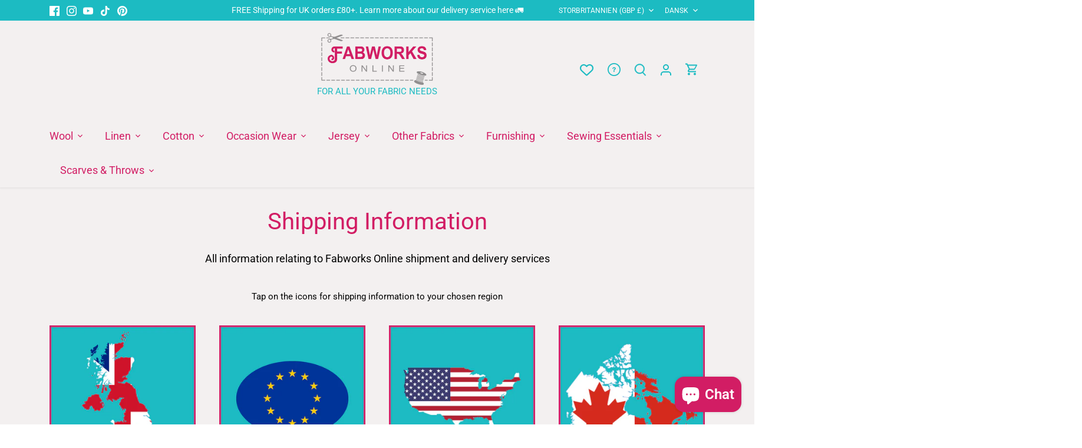

--- FILE ---
content_type: text/html; charset=utf-8
request_url: https://fabworks.co.uk/da/pages/all-shipping-costs
body_size: 72035
content:
<!doctype html>
<html class="no-js ciq" lang="da">
  <head>
    <!-- Canopy 5.0.0 -->
    <!-- CIQ -->

    <meta charset="utf-8" />
<meta name="viewport" content="width=device-width,initial-scale=1.0" />
<meta http-equiv="X-UA-Compatible" content="IE=edge">

<link rel="preconnect" href="https://cdn.shopify.com" crossorigin>
<link rel="preconnect" href="https://fonts.shopify.com" crossorigin>
<link rel="preconnect" href="https://monorail-edge.shopifysvc.com"><link rel="preload" as="font" href="//fabworks.co.uk/cdn/fonts/roboto/roboto_n4.2019d890f07b1852f56ce63ba45b2db45d852cba.woff2" type="font/woff2" crossorigin><link rel="preload" as="font" href="//fabworks.co.uk/cdn/fonts/roboto/roboto_n4.2019d890f07b1852f56ce63ba45b2db45d852cba.woff2" type="font/woff2" crossorigin><link rel="preload" as="font" href="//fabworks.co.uk/cdn/fonts/roboto/roboto_n4.2019d890f07b1852f56ce63ba45b2db45d852cba.woff2" type="font/woff2" crossorigin><link rel="preload" as="font" href="//fabworks.co.uk/cdn/fonts/roboto/roboto_n4.2019d890f07b1852f56ce63ba45b2db45d852cba.woff2" type="font/woff2" crossorigin><link rel="preload" href="//fabworks.co.uk/cdn/shop/t/38/assets/vendor.min.js?v=137803223016851922661738839091" as="script">
<link rel="preload" href="//fabworks.co.uk/cdn/shop/t/38/assets/theme.js?v=48699034189347586221750857081" as="script"><link rel="canonical" href="https://fabworks.co.uk/da/pages/all-shipping-costs" /><link rel="icon" href="//fabworks.co.uk/cdn/shop/files/FAV_ICON_FABWORKS_F.png?crop=center&height=48&v=1687350325&width=48" type="image/png"><meta name="description" content="On this page you will find all the information regarding Fabworks Online shipment and delivery service. If you place an order before 1:30pm (Monday-Friday) we will endeavour to send your order out the same day. On rare occasions, such as when we are having a sale or releasing a new collection it may take an additional one or two days to ship your order. General Shipping Info: All Fabworks Online shipping costs are very transparent and are charged at the same rate (or less) than what it costs for us to send goods to you. Fabworks Online only dispatches orders on weekdays (Mon-Fri). All deliveries are made on working days (Mon-Fri). Please contact us (using Contact Us page) if you would like your delivery to arrive on another day. The cut-off time for all orders is 1:30pm on weekdays only. If you order after this cut-off time your order will not be shipped until the following working day. Fabworks Online is only based in West Yorkshire, in the north of England, UK. All orders are dispatched from here. See at the bottom of this page for all the countries that we currently ship to. If your country/region does not appear on this list please send an email to enquiries@fabworksonline.co.uk or send us a message from the Contact Us page and we will make arrangements for shipping fabric to your chosen country at the lowest price available. Regrettably we cannot ship to non EU countries at this time. UK Mainland Shipping: If you would like your fabric delivering to a UK mainland address (excluding Northern Ireland, Scottish Highlands &amp; other islands) we offer a reliable next working day delivery service provided by DPD Local. Please select: Delivery (next working day) UK mainland (England, Scotland, Wales) when at the checkout. For some areas in Scotland it will take 2 working days for your order to arrive once it has been shipped. If your order is to be shipped to Northern Ireland, the cost is £8. If your delivery address is Northern Ireland please select Northern Ireland Delivery (under UK mainland option) at the checkout, otherwise we will email you asking for a little more money to make up the actual shipping rate. Delivery time: 2 working day. For all UK deliveries you will be contacted by our courier service via email &amp; SMS to confirm delivery date and time. If you are not going to be in, would like to defer delivery, or collect from a pickup location, you can do this by replying to the SMS and email messages from DPD Local. This is strictly between you and DPD Local, Fabworks cannot control this process. If your delivery address is in the Scottish Highlands or Islands, or another UK island (Jersey, Guernsey, etc) that is not within the confines of UK mainland, please contact us prior to placing your order. There will be a small delay with your delivery (and we may have to ask for more money to cover the necessary costs) as we have to process these with a separate shipping courier to DPD Local. Please be patient with deliveries/info to such areas. Note that there is no next working day delivery available to such addresses. You can collect your fabric from Fabworks Mill Shop in Dewsbury, West Yorkshire (WF13 1EN). To do this select the Click here to collect your order in-store option when on the Cart page (page before Checkout). This is a free service. We will contact you to confirm that your order is ready to collect, please do not expect it to be ready immediately after purchase. The order confirmation email that you will receive as soon as you place your Fabworks Online order does not mean that your order is ready, this is only to confirm that we have received your order. Please see further down page &#39;Can I order online and collect...&#39; Overseas Shipping (not UK): See at the bottom of this page for all the countries that we currently ship to. If your country/region does not appear on this list please send an email to enquiries@fabworksonline.co.uk or send us a message via the Contact Us page and we will make arrangements for shipping to your country at the lowest possible price that we can! If you are unsure about any shipping specifications please contact us prior to completing your order. In any case we will do everything that we can to make things as easy as they can be for you. Regrettably we can no longer ship to non EU countries. All Fabworks Online shipping costs are very transparent and are charged at the same rate (or less) than what it costs for us to send goods to you. Shipping to non EU countries Regrettably we can no longer ship to countries that are not in the European Union. Am I eligible for free delivery? Free delivery of your fabric depends on the total cost of your order. Each country has a minimum spend for free delivery. Our system will automatically work out whether you qualify for this. Scroll down to the table at the bottom of this page to see if you&#39;re eligible for free delivery. I don&#39;t live in the UK, how long will my parcel take to arrive? If your fabric is being delivered overseas to an EU country (and the shipping costs are paid) your parcel should arrive within 3-6 working days. Please note that the cut-off time for same day dispatch 1:30pm (Monday-Friday). If you order after this time we will send your order the next working day. Deliveries outside the UK do not have a tracking facility. On all occasions, the couriers will have contact details for the recipient. What is the minimum order for delivery? There is no minimum order for delivery, although please bear in mind that each separate order will incur the necessary shipping costs. Can I order online and collect my fabric from Fabworks Mill Shop? YES You can order online and pick your order up from Fabworks Mill Shop in West Yorkshire. On the &#39;Cart&#39; page select &#39;Click here to collect your order in-store&#39;, this is a free service and available to customers based in the UK only. Please wait for email confirmation before arriving to collect your order. We will contact you to confirm that your order is ready to collect, please do not expect it to be ready immediately after purchase. The order confirmation email that you will receive as soon as you place your Fabworks Online order does not mean that your order is ready, this is only to confirm that we have received your order. You will receive a separate follow up email confirming that your order is ready to collect. When collecting your order you will need to provide proof of who you are, as well as the email confirming that your order is ready to collect. Sample shipping: Click here for all info on Fabworks Online&#39;s sample service. If you cannot see your shipping country on the list below, please send an email to enquiries@fabworksonline.co.uk or send us a message via the Contact Us page and we will do our best to make arrangements for shipping fabrics to you. For more info please see our FAQs page and Terms &amp; Conditions. We will always make sure that we do our best to supply you with what you need! Country Order Value Shipping Cost UK Mainland (exc. Northern Ireland) Under £70 £70 + £4.99 Free Northern Ireland Under £100 £100 + £8 Free Republic of Ireland Under £100 £100 + £10 Free Austria Under £130 £130 + £14 Free Belgium Under £120 £120 + £12 Free Croatia Under £300 £300 + £41 Free Czech Republic Under £200 £200 + £20 Free Denmark Under £120 £120 + £14 Free Estonia Under £240 £240 + £24 Free Finland Under £200 £200 + £22 Free France Under £120 £120 + £12 Free Germany Under £120 £120 + £12 Free Iceland Under £250 £250+ £25 Free Italy Under £140 £140 + £17 Free Latvia Under £220 £220 + £30 Free Lithuania Under £180 £180 + £30 Free Luxembourg Under £140 £140 + £15 Free Netherlands Under £120 £120 + £12 Free Poland Under £300 £300 + £25 Free Portugal Under £220 £220 + £26 Free Slovakia Under £200 £200 + £20 Free Slovenia Under £250 £250 + £26 Free Spain Under £160 £160 + £17 Free Sweden Under £200 £200 + £22 Free Click here for info about our courier service and all about the service they provide when delivering your fabric.">

    <meta name="theme-color" content="#d21d64">

    <title>
      General Fabworks Online Shipping Information
      
      
      
    </title>

    <meta property="og:site_name" content="Fabworks Online">
<meta property="og:url" content="https://fabworks.co.uk/da/pages/all-shipping-costs">
<meta property="og:title" content="General Fabworks Online Shipping Information">
<meta property="og:type" content="website">
<meta property="og:description" content="On this page you will find all the information regarding Fabworks Online shipment and delivery service. If you place an order before 1:30pm (Monday-Friday) we will endeavour to send your order out the same day. On rare occasions, such as when we are having a sale or releasing a new collection it may take an additional one or two days to ship your order. General Shipping Info: All Fabworks Online shipping costs are very transparent and are charged at the same rate (or less) than what it costs for us to send goods to you. Fabworks Online only dispatches orders on weekdays (Mon-Fri). All deliveries are made on working days (Mon-Fri). Please contact us (using Contact Us page) if you would like your delivery to arrive on another day. The cut-off time for all orders is 1:30pm on weekdays only. If you order after this cut-off time your order will not be shipped until the following working day. Fabworks Online is only based in West Yorkshire, in the north of England, UK. All orders are dispatched from here. See at the bottom of this page for all the countries that we currently ship to. If your country/region does not appear on this list please send an email to enquiries@fabworksonline.co.uk or send us a message from the Contact Us page and we will make arrangements for shipping fabric to your chosen country at the lowest price available. Regrettably we cannot ship to non EU countries at this time. UK Mainland Shipping: If you would like your fabric delivering to a UK mainland address (excluding Northern Ireland, Scottish Highlands &amp; other islands) we offer a reliable next working day delivery service provided by DPD Local. Please select: Delivery (next working day) UK mainland (England, Scotland, Wales) when at the checkout. For some areas in Scotland it will take 2 working days for your order to arrive once it has been shipped. If your order is to be shipped to Northern Ireland, the cost is £8. If your delivery address is Northern Ireland please select Northern Ireland Delivery (under UK mainland option) at the checkout, otherwise we will email you asking for a little more money to make up the actual shipping rate. Delivery time: 2 working day. For all UK deliveries you will be contacted by our courier service via email &amp; SMS to confirm delivery date and time. If you are not going to be in, would like to defer delivery, or collect from a pickup location, you can do this by replying to the SMS and email messages from DPD Local. This is strictly between you and DPD Local, Fabworks cannot control this process. If your delivery address is in the Scottish Highlands or Islands, or another UK island (Jersey, Guernsey, etc) that is not within the confines of UK mainland, please contact us prior to placing your order. There will be a small delay with your delivery (and we may have to ask for more money to cover the necessary costs) as we have to process these with a separate shipping courier to DPD Local. Please be patient with deliveries/info to such areas. Note that there is no next working day delivery available to such addresses. You can collect your fabric from Fabworks Mill Shop in Dewsbury, West Yorkshire (WF13 1EN). To do this select the Click here to collect your order in-store option when on the Cart page (page before Checkout). This is a free service. We will contact you to confirm that your order is ready to collect, please do not expect it to be ready immediately after purchase. The order confirmation email that you will receive as soon as you place your Fabworks Online order does not mean that your order is ready, this is only to confirm that we have received your order. Please see further down page &#39;Can I order online and collect...&#39; Overseas Shipping (not UK): See at the bottom of this page for all the countries that we currently ship to. If your country/region does not appear on this list please send an email to enquiries@fabworksonline.co.uk or send us a message via the Contact Us page and we will make arrangements for shipping to your country at the lowest possible price that we can! If you are unsure about any shipping specifications please contact us prior to completing your order. In any case we will do everything that we can to make things as easy as they can be for you. Regrettably we can no longer ship to non EU countries. All Fabworks Online shipping costs are very transparent and are charged at the same rate (or less) than what it costs for us to send goods to you. Shipping to non EU countries Regrettably we can no longer ship to countries that are not in the European Union. Am I eligible for free delivery? Free delivery of your fabric depends on the total cost of your order. Each country has a minimum spend for free delivery. Our system will automatically work out whether you qualify for this. Scroll down to the table at the bottom of this page to see if you&#39;re eligible for free delivery. I don&#39;t live in the UK, how long will my parcel take to arrive? If your fabric is being delivered overseas to an EU country (and the shipping costs are paid) your parcel should arrive within 3-6 working days. Please note that the cut-off time for same day dispatch 1:30pm (Monday-Friday). If you order after this time we will send your order the next working day. Deliveries outside the UK do not have a tracking facility. On all occasions, the couriers will have contact details for the recipient. What is the minimum order for delivery? There is no minimum order for delivery, although please bear in mind that each separate order will incur the necessary shipping costs. Can I order online and collect my fabric from Fabworks Mill Shop? YES You can order online and pick your order up from Fabworks Mill Shop in West Yorkshire. On the &#39;Cart&#39; page select &#39;Click here to collect your order in-store&#39;, this is a free service and available to customers based in the UK only. Please wait for email confirmation before arriving to collect your order. We will contact you to confirm that your order is ready to collect, please do not expect it to be ready immediately after purchase. The order confirmation email that you will receive as soon as you place your Fabworks Online order does not mean that your order is ready, this is only to confirm that we have received your order. You will receive a separate follow up email confirming that your order is ready to collect. When collecting your order you will need to provide proof of who you are, as well as the email confirming that your order is ready to collect. Sample shipping: Click here for all info on Fabworks Online&#39;s sample service. If you cannot see your shipping country on the list below, please send an email to enquiries@fabworksonline.co.uk or send us a message via the Contact Us page and we will do our best to make arrangements for shipping fabrics to you. For more info please see our FAQs page and Terms &amp; Conditions. We will always make sure that we do our best to supply you with what you need! Country Order Value Shipping Cost UK Mainland (exc. Northern Ireland) Under £70 £70 + £4.99 Free Northern Ireland Under £100 £100 + £8 Free Republic of Ireland Under £100 £100 + £10 Free Austria Under £130 £130 + £14 Free Belgium Under £120 £120 + £12 Free Croatia Under £300 £300 + £41 Free Czech Republic Under £200 £200 + £20 Free Denmark Under £120 £120 + £14 Free Estonia Under £240 £240 + £24 Free Finland Under £200 £200 + £22 Free France Under £120 £120 + £12 Free Germany Under £120 £120 + £12 Free Iceland Under £250 £250+ £25 Free Italy Under £140 £140 + £17 Free Latvia Under £220 £220 + £30 Free Lithuania Under £180 £180 + £30 Free Luxembourg Under £140 £140 + £15 Free Netherlands Under £120 £120 + £12 Free Poland Under £300 £300 + £25 Free Portugal Under £220 £220 + £26 Free Slovakia Under £200 £200 + £20 Free Slovenia Under £250 £250 + £26 Free Spain Under £160 £160 + £17 Free Sweden Under £200 £200 + £22 Free Click here for info about our courier service and all about the service they provide when delivering your fabric."><meta property="og:image" content="http://fabworks.co.uk/cdn/shop/files/Fabworks_Online_Logo_-_original_colours_7fc185d7-74d0-4817-a0bf-4eb1f9d1b009_1200x1200.png?v=1719319267">
  <meta property="og:image:secure_url" content="https://fabworks.co.uk/cdn/shop/files/Fabworks_Online_Logo_-_original_colours_7fc185d7-74d0-4817-a0bf-4eb1f9d1b009_1200x1200.png?v=1719319267">
  <meta property="og:image:width" content="1871">
  <meta property="og:image:height" content="836"><meta name="twitter:card" content="summary_large_image">
<meta name="twitter:title" content="General Fabworks Online Shipping Information">
<meta name="twitter:description" content="On this page you will find all the information regarding Fabworks Online shipment and delivery service. If you place an order before 1:30pm (Monday-Friday) we will endeavour to send your order out the same day. On rare occasions, such as when we are having a sale or releasing a new collection it may take an additional one or two days to ship your order. General Shipping Info: All Fabworks Online shipping costs are very transparent and are charged at the same rate (or less) than what it costs for us to send goods to you. Fabworks Online only dispatches orders on weekdays (Mon-Fri). All deliveries are made on working days (Mon-Fri). Please contact us (using Contact Us page) if you would like your delivery to arrive on another day. The cut-off time for all orders is 1:30pm on weekdays only. If you order after this cut-off time your order will not be shipped until the following working day. Fabworks Online is only based in West Yorkshire, in the north of England, UK. All orders are dispatched from here. See at the bottom of this page for all the countries that we currently ship to. If your country/region does not appear on this list please send an email to enquiries@fabworksonline.co.uk or send us a message from the Contact Us page and we will make arrangements for shipping fabric to your chosen country at the lowest price available. Regrettably we cannot ship to non EU countries at this time. UK Mainland Shipping: If you would like your fabric delivering to a UK mainland address (excluding Northern Ireland, Scottish Highlands &amp; other islands) we offer a reliable next working day delivery service provided by DPD Local. Please select: Delivery (next working day) UK mainland (England, Scotland, Wales) when at the checkout. For some areas in Scotland it will take 2 working days for your order to arrive once it has been shipped. If your order is to be shipped to Northern Ireland, the cost is £8. If your delivery address is Northern Ireland please select Northern Ireland Delivery (under UK mainland option) at the checkout, otherwise we will email you asking for a little more money to make up the actual shipping rate. Delivery time: 2 working day. For all UK deliveries you will be contacted by our courier service via email &amp; SMS to confirm delivery date and time. If you are not going to be in, would like to defer delivery, or collect from a pickup location, you can do this by replying to the SMS and email messages from DPD Local. This is strictly between you and DPD Local, Fabworks cannot control this process. If your delivery address is in the Scottish Highlands or Islands, or another UK island (Jersey, Guernsey, etc) that is not within the confines of UK mainland, please contact us prior to placing your order. There will be a small delay with your delivery (and we may have to ask for more money to cover the necessary costs) as we have to process these with a separate shipping courier to DPD Local. Please be patient with deliveries/info to such areas. Note that there is no next working day delivery available to such addresses. You can collect your fabric from Fabworks Mill Shop in Dewsbury, West Yorkshire (WF13 1EN). To do this select the Click here to collect your order in-store option when on the Cart page (page before Checkout). This is a free service. We will contact you to confirm that your order is ready to collect, please do not expect it to be ready immediately after purchase. The order confirmation email that you will receive as soon as you place your Fabworks Online order does not mean that your order is ready, this is only to confirm that we have received your order. Please see further down page &#39;Can I order online and collect...&#39; Overseas Shipping (not UK): See at the bottom of this page for all the countries that we currently ship to. If your country/region does not appear on this list please send an email to enquiries@fabworksonline.co.uk or send us a message via the Contact Us page and we will make arrangements for shipping to your country at the lowest possible price that we can! If you are unsure about any shipping specifications please contact us prior to completing your order. In any case we will do everything that we can to make things as easy as they can be for you. Regrettably we can no longer ship to non EU countries. All Fabworks Online shipping costs are very transparent and are charged at the same rate (or less) than what it costs for us to send goods to you. Shipping to non EU countries Regrettably we can no longer ship to countries that are not in the European Union. Am I eligible for free delivery? Free delivery of your fabric depends on the total cost of your order. Each country has a minimum spend for free delivery. Our system will automatically work out whether you qualify for this. Scroll down to the table at the bottom of this page to see if you&#39;re eligible for free delivery. I don&#39;t live in the UK, how long will my parcel take to arrive? If your fabric is being delivered overseas to an EU country (and the shipping costs are paid) your parcel should arrive within 3-6 working days. Please note that the cut-off time for same day dispatch 1:30pm (Monday-Friday). If you order after this time we will send your order the next working day. Deliveries outside the UK do not have a tracking facility. On all occasions, the couriers will have contact details for the recipient. What is the minimum order for delivery? There is no minimum order for delivery, although please bear in mind that each separate order will incur the necessary shipping costs. Can I order online and collect my fabric from Fabworks Mill Shop? YES You can order online and pick your order up from Fabworks Mill Shop in West Yorkshire. On the &#39;Cart&#39; page select &#39;Click here to collect your order in-store&#39;, this is a free service and available to customers based in the UK only. Please wait for email confirmation before arriving to collect your order. We will contact you to confirm that your order is ready to collect, please do not expect it to be ready immediately after purchase. The order confirmation email that you will receive as soon as you place your Fabworks Online order does not mean that your order is ready, this is only to confirm that we have received your order. You will receive a separate follow up email confirming that your order is ready to collect. When collecting your order you will need to provide proof of who you are, as well as the email confirming that your order is ready to collect. Sample shipping: Click here for all info on Fabworks Online&#39;s sample service. If you cannot see your shipping country on the list below, please send an email to enquiries@fabworksonline.co.uk or send us a message via the Contact Us page and we will do our best to make arrangements for shipping fabrics to you. For more info please see our FAQs page and Terms &amp; Conditions. We will always make sure that we do our best to supply you with what you need! Country Order Value Shipping Cost UK Mainland (exc. Northern Ireland) Under £70 £70 + £4.99 Free Northern Ireland Under £100 £100 + £8 Free Republic of Ireland Under £100 £100 + £10 Free Austria Under £130 £130 + £14 Free Belgium Under £120 £120 + £12 Free Croatia Under £300 £300 + £41 Free Czech Republic Under £200 £200 + £20 Free Denmark Under £120 £120 + £14 Free Estonia Under £240 £240 + £24 Free Finland Under £200 £200 + £22 Free France Under £120 £120 + £12 Free Germany Under £120 £120 + £12 Free Iceland Under £250 £250+ £25 Free Italy Under £140 £140 + £17 Free Latvia Under £220 £220 + £30 Free Lithuania Under £180 £180 + £30 Free Luxembourg Under £140 £140 + £15 Free Netherlands Under £120 £120 + £12 Free Poland Under £300 £300 + £25 Free Portugal Under £220 £220 + £26 Free Slovakia Under £200 £200 + £20 Free Slovenia Under £250 £250 + £26 Free Spain Under £160 £160 + £17 Free Sweden Under £200 £200 + £22 Free Click here for info about our courier service and all about the service they provide when delivering your fabric.">


    <!-- Google Tag Manager -->
    <script>(function(w,d,s,l,i){w[l]=w[l]||[];w[l].push({'gtm.start':
    new Date().getTime(),event:'gtm.js'});var f=d.getElementsByTagName(s)[0],
    j=d.createElement(s),dl=l!='dataLayer'?'&l='+l:'';j.async=true;j.src=
    'https://www.googletagmanager.com/gtm.js?id='+i+dl;f.parentNode.insertBefore(j,f);
    })(window,document,'script','dataLayer','GTM-NGVSSM86');</script>
    <!-- End Google Tag Manager --><style>
      @font-face {
  font-family: Roboto;
  font-weight: 400;
  font-style: normal;
  font-display: fallback;
  src: url("//fabworks.co.uk/cdn/fonts/roboto/roboto_n4.2019d890f07b1852f56ce63ba45b2db45d852cba.woff2") format("woff2"),
       url("//fabworks.co.uk/cdn/fonts/roboto/roboto_n4.238690e0007583582327135619c5f7971652fa9d.woff") format("woff");
}

      @font-face {
  font-family: Roboto;
  font-weight: 700;
  font-style: normal;
  font-display: fallback;
  src: url("//fabworks.co.uk/cdn/fonts/roboto/roboto_n7.f38007a10afbbde8976c4056bfe890710d51dec2.woff2") format("woff2"),
       url("//fabworks.co.uk/cdn/fonts/roboto/roboto_n7.94bfdd3e80c7be00e128703d245c207769d763f9.woff") format("woff");
}

      @font-face {
  font-family: Roboto;
  font-weight: 500;
  font-style: normal;
  font-display: fallback;
  src: url("//fabworks.co.uk/cdn/fonts/roboto/roboto_n5.250d51708d76acbac296b0e21ede8f81de4e37aa.woff2") format("woff2"),
       url("//fabworks.co.uk/cdn/fonts/roboto/roboto_n5.535e8c56f4cbbdea416167af50ab0ff1360a3949.woff") format("woff");
}

      @font-face {
  font-family: Roboto;
  font-weight: 400;
  font-style: italic;
  font-display: fallback;
  src: url("//fabworks.co.uk/cdn/fonts/roboto/roboto_i4.57ce898ccda22ee84f49e6b57ae302250655e2d4.woff2") format("woff2"),
       url("//fabworks.co.uk/cdn/fonts/roboto/roboto_i4.b21f3bd061cbcb83b824ae8c7671a82587b264bf.woff") format("woff");
}

      @font-face {
  font-family: Roboto;
  font-weight: 700;
  font-style: italic;
  font-display: fallback;
  src: url("//fabworks.co.uk/cdn/fonts/roboto/roboto_i7.7ccaf9410746f2c53340607c42c43f90a9005937.woff2") format("woff2"),
       url("//fabworks.co.uk/cdn/fonts/roboto/roboto_i7.49ec21cdd7148292bffea74c62c0df6e93551516.woff") format("woff");
}

      @font-face {
  font-family: Roboto;
  font-weight: 400;
  font-style: normal;
  font-display: fallback;
  src: url("//fabworks.co.uk/cdn/fonts/roboto/roboto_n4.2019d890f07b1852f56ce63ba45b2db45d852cba.woff2") format("woff2"),
       url("//fabworks.co.uk/cdn/fonts/roboto/roboto_n4.238690e0007583582327135619c5f7971652fa9d.woff") format("woff");
}

      @font-face {
  font-family: Roboto;
  font-weight: 400;
  font-style: normal;
  font-display: fallback;
  src: url("//fabworks.co.uk/cdn/fonts/roboto/roboto_n4.2019d890f07b1852f56ce63ba45b2db45d852cba.woff2") format("woff2"),
       url("//fabworks.co.uk/cdn/fonts/roboto/roboto_n4.238690e0007583582327135619c5f7971652fa9d.woff") format("woff");
}

      @font-face {
  font-family: Roboto;
  font-weight: 400;
  font-style: normal;
  font-display: fallback;
  src: url("//fabworks.co.uk/cdn/fonts/roboto/roboto_n4.2019d890f07b1852f56ce63ba45b2db45d852cba.woff2") format("woff2"),
       url("//fabworks.co.uk/cdn/fonts/roboto/roboto_n4.238690e0007583582327135619c5f7971652fa9d.woff") format("woff");
}

      @font-face {
  font-family: Roboto;
  font-weight: 600;
  font-style: normal;
  font-display: fallback;
  src: url("//fabworks.co.uk/cdn/fonts/roboto/roboto_n6.3d305d5382545b48404c304160aadee38c90ef9d.woff2") format("woff2"),
       url("//fabworks.co.uk/cdn/fonts/roboto/roboto_n6.bb37be020157f87e181e5489d5e9137ad60c47a2.woff") format("woff");
}

    </style>

    <link href="//fabworks.co.uk/cdn/shop/t/38/assets/styles.css?v=57468478095345777441764324442" rel="stylesheet" type="text/css" media="all" />

    <script>
      document.documentElement.className = document.documentElement.className.replace('no-js', 'js');
      window.theme = window.theme || {};
      
      theme.money_format_with_code_preference = "\u0026pound;{{amount}}";
      
      theme.money_format = "\u0026pound;{{amount}}";
      theme.customerIsLoggedIn = false;

      
        theme.shippingCalcMoneyFormat = "\u0026pound;{{amount}} GBP";
      

      theme.strings = {
        previous: "Tidligere",
        next: "Næste",
        close: "Tæt",
        addressError: "Der opstod en fejl ved at slå op på adressen",
        addressNoResults: "Ingen resultater for denne adresse",
        addressQueryLimit: "Du har overskredet brugsgrænse for Google API. Overvej at opgradere til en  \u003ca href=\"https:\/\/developers.google.com\/maps\/premium\/usage-limits\"\u003ePremium Plan\u003c\/a\u003e.",
        authError: "Der opstod et problem med at godkende din Google Maps API-nøgle.",
        shippingCalcSubmitButton: "Beregn fragt",
        shippingCalcSubmitButtonDisabled: "Beregning...",
        infiniteScrollCollectionLoading: "Beregning...",
        infiniteScrollCollectionFinishedMsg : "Ingen flere resultater",
        infiniteScrollBlogLoading: "Beregning...",
        infiniteScrollBlogFinishedMsg : "Der er ikke flere artikler",
        blogsShowTags: "Vis tags",
        priceNonExistent: "Ikke Tilgængelig",
        buttonDefault: "Tilføj til Kurv",
        buttonNoStock: "Udsolgt",
        buttonNoVariant: "Ikke Tilgængelig",
        unitPriceSeparator: " \/ ",
        onlyXLeft: "[[ quantity ]] på lager",
        productAddingToCart: "Tilføjelse",
        productAddedToCart: "Lagt",
        quickbuyAdded: "Lagt",
        cartSummary: "Gå i Kurv",
        cartContinue: "Tilbage til butikken",
        colorBoxPrevious: "Forudgående",
        colorBoxNext: "Næste",
        colorBoxClose: "Tæt",
        imageSlider: "Billeder",
        confirmEmptyCart: "Er du sikker på, at du vil tømme din indkøbskurv?",
        inYourCart: "i din indkøbskurv",
        removeFromCart: "Fjern fra indkøbskurv",
        clearAll: "Ryd alt",
        layout_live_search_see_all: "Vis alle",
        general_quick_search_pages: "Sider",
        general_quick_search_no_results: "Beklager, vi kunne ikke finde nogen resultater",
        products_labels_sold_out: "Udsolgt",
        products_labels_sale: "På Tilbud",
        maximumQuantity: "Du kan kun have [quantity] i din indkøbskurv",
        fullDetails: "Flere detaljer",
        cartConfirmRemove: "Er du sikker på, at du vil fjerne denne vare?"
      };

      theme.routes = {
        root_url: '/da',
        account_url: '/da/account',
        account_login_url: 'https://account.fabworks.co.uk?locale=da&region_country=GB',
        account_logout_url: '/da/account/logout',
        account_recover_url: '/da/account/recover',
        account_register_url: 'https://account.fabworks.co.uk?locale=da',
        account_addresses_url: '/da/account/addresses',
        collections_url: '/da/collections',
        all_products_collection_url: '/da/collections/all',
        search_url: '/da/search',
        cart_url: '/da/cart',
        cart_add_url: '/da/cart/add',
        cart_change_url: '/da/cart/change',
        cart_clear_url: '/da/cart/clear'
      };

      theme.scripts = {
        masonry: "\/\/fabworks.co.uk\/cdn\/shop\/t\/38\/assets\/masonry.v3.2.2.min.js?v=105873857886133394601738839090",
        jqueryInfiniteScroll: "\/\/fabworks.co.uk\/cdn\/shop\/t\/38\/assets\/jquery.infinitescroll.2.1.0.min.js?v=162864979201917639991738839091",
        underscore: "\/\/cdnjs.cloudflare.com\/ajax\/libs\/underscore.js\/1.6.0\/underscore-min.js",
        shopifyCommon: "\/\/fabworks.co.uk\/cdn\/shopifycloud\/storefront\/assets\/themes_support\/shopify_common-5f594365.js",
        jqueryCart: "\/\/fabworks.co.uk\/cdn\/shop\/t\/38\/assets\/shipping-calculator.v1.0.min.js?v=28654087271810100421738839091"
      };

      theme.settings = {
        cartType: "drawer-standard",
        openCartDrawerOnMob: false,
        quickBuyType: "hover",
        superscriptDecimals: false,
        currencyCodeEnabled: false
      }
    </script><script>window.performance && window.performance.mark && window.performance.mark('shopify.content_for_header.start');</script><meta name="google-site-verification" content="9YHlxK4VcF4HUXZqV4y7DFv8BRIw5M86M7aq6zy9ldk">
<meta name="facebook-domain-verification" content="wf6nuqocvlggpt1f96c0h6mjidb1vz">
<meta id="shopify-digital-wallet" name="shopify-digital-wallet" content="/7688227/digital_wallets/dialog">
<meta name="shopify-checkout-api-token" content="2dcb4ae40ce4982204933eac44ec2daa">
<meta id="in-context-paypal-metadata" data-shop-id="7688227" data-venmo-supported="false" data-environment="production" data-locale="en_US" data-paypal-v4="true" data-currency="GBP">
<link rel="alternate" hreflang="x-default" href="https://fabworks.co.uk/pages/all-shipping-costs">
<link rel="alternate" hreflang="en" href="https://fabworks.co.uk/pages/all-shipping-costs">
<link rel="alternate" hreflang="fr" href="https://fabworks.co.uk/fr/pages/all-shipping-costs">
<link rel="alternate" hreflang="de" href="https://fabworks.co.uk/de/pages/all-shipping-costs">
<link rel="alternate" hreflang="es" href="https://fabworks.co.uk/es/pages/all-shipping-costs">
<link rel="alternate" hreflang="da" href="https://fabworks.co.uk/da/pages/all-shipping-costs">
<link rel="alternate" hreflang="nl" href="https://fabworks.co.uk/nl/pages/all-shipping-costs">
<link rel="alternate" hreflang="no" href="https://fabworks.co.uk/no/pages/all-shipping-costs">
<link rel="alternate" hreflang="it" href="https://fabworks.co.uk/it/pages/all-shipping-costs">
<script async="async" src="/checkouts/internal/preloads.js?locale=da-GB"></script>
<script id="apple-pay-shop-capabilities" type="application/json">{"shopId":7688227,"countryCode":"GB","currencyCode":"GBP","merchantCapabilities":["supports3DS"],"merchantId":"gid:\/\/shopify\/Shop\/7688227","merchantName":"Fabworks Online","requiredBillingContactFields":["postalAddress","email","phone"],"requiredShippingContactFields":["postalAddress","email","phone"],"shippingType":"shipping","supportedNetworks":["visa","maestro","masterCard","discover","elo"],"total":{"type":"pending","label":"Fabworks Online","amount":"1.00"},"shopifyPaymentsEnabled":true,"supportsSubscriptions":true}</script>
<script id="shopify-features" type="application/json">{"accessToken":"2dcb4ae40ce4982204933eac44ec2daa","betas":["rich-media-storefront-analytics"],"domain":"fabworks.co.uk","predictiveSearch":true,"shopId":7688227,"locale":"da"}</script>
<script>var Shopify = Shopify || {};
Shopify.shop = "fabworks.myshopify.com";
Shopify.locale = "da";
Shopify.currency = {"active":"GBP","rate":"1.0"};
Shopify.country = "GB";
Shopify.theme = {"name":"fabworks-canopy\/release","id":177399791993,"schema_name":"Canopy (CODE IQ)","schema_version":"5.0.0","theme_store_id":null,"role":"main"};
Shopify.theme.handle = "null";
Shopify.theme.style = {"id":null,"handle":null};
Shopify.cdnHost = "fabworks.co.uk/cdn";
Shopify.routes = Shopify.routes || {};
Shopify.routes.root = "/da/";</script>
<script type="module">!function(o){(o.Shopify=o.Shopify||{}).modules=!0}(window);</script>
<script>!function(o){function n(){var o=[];function n(){o.push(Array.prototype.slice.apply(arguments))}return n.q=o,n}var t=o.Shopify=o.Shopify||{};t.loadFeatures=n(),t.autoloadFeatures=n()}(window);</script>
<script id="shop-js-analytics" type="application/json">{"pageType":"page"}</script>
<script defer="defer" async type="module" src="//fabworks.co.uk/cdn/shopifycloud/shop-js/modules/v2/client.init-shop-cart-sync_ByjAFD2B.da.esm.js"></script>
<script defer="defer" async type="module" src="//fabworks.co.uk/cdn/shopifycloud/shop-js/modules/v2/chunk.common_D-UimmQe.esm.js"></script>
<script defer="defer" async type="module" src="//fabworks.co.uk/cdn/shopifycloud/shop-js/modules/v2/chunk.modal_C_zrfWbZ.esm.js"></script>
<script type="module">
  await import("//fabworks.co.uk/cdn/shopifycloud/shop-js/modules/v2/client.init-shop-cart-sync_ByjAFD2B.da.esm.js");
await import("//fabworks.co.uk/cdn/shopifycloud/shop-js/modules/v2/chunk.common_D-UimmQe.esm.js");
await import("//fabworks.co.uk/cdn/shopifycloud/shop-js/modules/v2/chunk.modal_C_zrfWbZ.esm.js");

  window.Shopify.SignInWithShop?.initShopCartSync?.({"fedCMEnabled":true,"windoidEnabled":true});

</script>
<script>(function() {
  var isLoaded = false;
  function asyncLoad() {
    if (isLoaded) return;
    isLoaded = true;
    var urls = ["https:\/\/sapp.multivariants.com\/gate\/out\/sys\/js\/init.js?shop=fabworks.myshopify.com","https:\/\/cdn.nfcube.com\/instafeed-b892f62bec67325b6ad310ad53e873d8.js?shop=fabworks.myshopify.com"];
    for (var i = 0; i < urls.length; i++) {
      var s = document.createElement('script');
      s.type = 'text/javascript';
      s.async = true;
      s.src = urls[i];
      var x = document.getElementsByTagName('script')[0];
      x.parentNode.insertBefore(s, x);
    }
  };
  if(window.attachEvent) {
    window.attachEvent('onload', asyncLoad);
  } else {
    window.addEventListener('load', asyncLoad, false);
  }
})();</script>
<script id="__st">var __st={"a":7688227,"offset":0,"reqid":"63062563-5ad2-48df-ab2d-cec8cd95734f-1769216017","pageurl":"fabworks.co.uk\/da\/pages\/all-shipping-costs","s":"pages-142519815","u":"37752e52024c","p":"page","rtyp":"page","rid":142519815};</script>
<script>window.ShopifyPaypalV4VisibilityTracking = true;</script>
<script id="captcha-bootstrap">!function(){'use strict';const t='contact',e='account',n='new_comment',o=[[t,t],['blogs',n],['comments',n],[t,'customer']],c=[[e,'customer_login'],[e,'guest_login'],[e,'recover_customer_password'],[e,'create_customer']],r=t=>t.map((([t,e])=>`form[action*='/${t}']:not([data-nocaptcha='true']) input[name='form_type'][value='${e}']`)).join(','),a=t=>()=>t?[...document.querySelectorAll(t)].map((t=>t.form)):[];function s(){const t=[...o],e=r(t);return a(e)}const i='password',u='form_key',d=['recaptcha-v3-token','g-recaptcha-response','h-captcha-response',i],f=()=>{try{return window.sessionStorage}catch{return}},m='__shopify_v',_=t=>t.elements[u];function p(t,e,n=!1){try{const o=window.sessionStorage,c=JSON.parse(o.getItem(e)),{data:r}=function(t){const{data:e,action:n}=t;return t[m]||n?{data:e,action:n}:{data:t,action:n}}(c);for(const[e,n]of Object.entries(r))t.elements[e]&&(t.elements[e].value=n);n&&o.removeItem(e)}catch(o){console.error('form repopulation failed',{error:o})}}const l='form_type',E='cptcha';function T(t){t.dataset[E]=!0}const w=window,h=w.document,L='Shopify',v='ce_forms',y='captcha';let A=!1;((t,e)=>{const n=(g='f06e6c50-85a8-45c8-87d0-21a2b65856fe',I='https://cdn.shopify.com/shopifycloud/storefront-forms-hcaptcha/ce_storefront_forms_captcha_hcaptcha.v1.5.2.iife.js',D={infoText:'Beskyttet af hCaptcha',privacyText:'Beskyttelse af persondata',termsText:'Vilkår'},(t,e,n)=>{const o=w[L][v],c=o.bindForm;if(c)return c(t,g,e,D).then(n);var r;o.q.push([[t,g,e,D],n]),r=I,A||(h.body.append(Object.assign(h.createElement('script'),{id:'captcha-provider',async:!0,src:r})),A=!0)});var g,I,D;w[L]=w[L]||{},w[L][v]=w[L][v]||{},w[L][v].q=[],w[L][y]=w[L][y]||{},w[L][y].protect=function(t,e){n(t,void 0,e),T(t)},Object.freeze(w[L][y]),function(t,e,n,w,h,L){const[v,y,A,g]=function(t,e,n){const i=e?o:[],u=t?c:[],d=[...i,...u],f=r(d),m=r(i),_=r(d.filter((([t,e])=>n.includes(e))));return[a(f),a(m),a(_),s()]}(w,h,L),I=t=>{const e=t.target;return e instanceof HTMLFormElement?e:e&&e.form},D=t=>v().includes(t);t.addEventListener('submit',(t=>{const e=I(t);if(!e)return;const n=D(e)&&!e.dataset.hcaptchaBound&&!e.dataset.recaptchaBound,o=_(e),c=g().includes(e)&&(!o||!o.value);(n||c)&&t.preventDefault(),c&&!n&&(function(t){try{if(!f())return;!function(t){const e=f();if(!e)return;const n=_(t);if(!n)return;const o=n.value;o&&e.removeItem(o)}(t);const e=Array.from(Array(32),(()=>Math.random().toString(36)[2])).join('');!function(t,e){_(t)||t.append(Object.assign(document.createElement('input'),{type:'hidden',name:u})),t.elements[u].value=e}(t,e),function(t,e){const n=f();if(!n)return;const o=[...t.querySelectorAll(`input[type='${i}']`)].map((({name:t})=>t)),c=[...d,...o],r={};for(const[a,s]of new FormData(t).entries())c.includes(a)||(r[a]=s);n.setItem(e,JSON.stringify({[m]:1,action:t.action,data:r}))}(t,e)}catch(e){console.error('failed to persist form',e)}}(e),e.submit())}));const S=(t,e)=>{t&&!t.dataset[E]&&(n(t,e.some((e=>e===t))),T(t))};for(const o of['focusin','change'])t.addEventListener(o,(t=>{const e=I(t);D(e)&&S(e,y())}));const B=e.get('form_key'),M=e.get(l),P=B&&M;t.addEventListener('DOMContentLoaded',(()=>{const t=y();if(P)for(const e of t)e.elements[l].value===M&&p(e,B);[...new Set([...A(),...v().filter((t=>'true'===t.dataset.shopifyCaptcha))])].forEach((e=>S(e,t)))}))}(h,new URLSearchParams(w.location.search),n,t,e,['guest_login'])})(!0,!0)}();</script>
<script integrity="sha256-4kQ18oKyAcykRKYeNunJcIwy7WH5gtpwJnB7kiuLZ1E=" data-source-attribution="shopify.loadfeatures" defer="defer" src="//fabworks.co.uk/cdn/shopifycloud/storefront/assets/storefront/load_feature-a0a9edcb.js" crossorigin="anonymous"></script>
<script data-source-attribution="shopify.dynamic_checkout.dynamic.init">var Shopify=Shopify||{};Shopify.PaymentButton=Shopify.PaymentButton||{isStorefrontPortableWallets:!0,init:function(){window.Shopify.PaymentButton.init=function(){};var t=document.createElement("script");t.src="https://fabworks.co.uk/cdn/shopifycloud/portable-wallets/latest/portable-wallets.da.js",t.type="module",document.head.appendChild(t)}};
</script>
<script data-source-attribution="shopify.dynamic_checkout.buyer_consent">
  function portableWalletsHideBuyerConsent(e){var t=document.getElementById("shopify-buyer-consent"),n=document.getElementById("shopify-subscription-policy-button");t&&n&&(t.classList.add("hidden"),t.setAttribute("aria-hidden","true"),n.removeEventListener("click",e))}function portableWalletsShowBuyerConsent(e){var t=document.getElementById("shopify-buyer-consent"),n=document.getElementById("shopify-subscription-policy-button");t&&n&&(t.classList.remove("hidden"),t.removeAttribute("aria-hidden"),n.addEventListener("click",e))}window.Shopify?.PaymentButton&&(window.Shopify.PaymentButton.hideBuyerConsent=portableWalletsHideBuyerConsent,window.Shopify.PaymentButton.showBuyerConsent=portableWalletsShowBuyerConsent);
</script>
<script data-source-attribution="shopify.dynamic_checkout.cart.bootstrap">document.addEventListener("DOMContentLoaded",(function(){function t(){return document.querySelector("shopify-accelerated-checkout-cart, shopify-accelerated-checkout")}if(t())Shopify.PaymentButton.init();else{new MutationObserver((function(e,n){t()&&(Shopify.PaymentButton.init(),n.disconnect())})).observe(document.body,{childList:!0,subtree:!0})}}));
</script>
<link id="shopify-accelerated-checkout-styles" rel="stylesheet" media="screen" href="https://fabworks.co.uk/cdn/shopifycloud/portable-wallets/latest/accelerated-checkout-backwards-compat.css" crossorigin="anonymous">
<style id="shopify-accelerated-checkout-cart">
        #shopify-buyer-consent {
  margin-top: 1em;
  display: inline-block;
  width: 100%;
}

#shopify-buyer-consent.hidden {
  display: none;
}

#shopify-subscription-policy-button {
  background: none;
  border: none;
  padding: 0;
  text-decoration: underline;
  font-size: inherit;
  cursor: pointer;
}

#shopify-subscription-policy-button::before {
  box-shadow: none;
}

      </style>

<script>window.performance && window.performance.mark && window.performance.mark('shopify.content_for_header.end');</script>
  <!-- BEGIN app block: shopify://apps/pandectes-gdpr/blocks/banner/58c0baa2-6cc1-480c-9ea6-38d6d559556a -->
  
    
      <!-- TCF is active, scripts are loaded above -->
      
        <script>
          if (!window.PandectesRulesSettings) {
            window.PandectesRulesSettings = {"store":{"id":7688227,"adminMode":false,"headless":false,"storefrontRootDomain":"","checkoutRootDomain":"","storefrontAccessToken":""},"banner":{"revokableTrigger":false,"cookiesBlockedByDefault":"7","hybridStrict":false,"isActive":true},"geolocation":{"auOnly":false,"brOnly":false,"caOnly":false,"chOnly":false,"euOnly":false,"jpOnly":false,"nzOnly":false,"quOnly":false,"thOnly":false,"zaOnly":false,"canadaOnly":false,"canadaLaw25":false,"canadaPipeda":false,"globalVisibility":true},"blocker":{"isActive":false,"googleConsentMode":{"isActive":false,"id":"","analyticsId":"","onlyGtm":false,"adwordsId":"","adStorageCategory":4,"analyticsStorageCategory":2,"functionalityStorageCategory":1,"personalizationStorageCategory":1,"securityStorageCategory":0,"customEvent":false,"redactData":false,"urlPassthrough":false,"dataLayerProperty":"dataLayer","waitForUpdate":500,"useNativeChannel":false,"debugMode":false},"facebookPixel":{"isActive":false,"id":"","ldu":false},"microsoft":{"isActive":false,"uetTags":""},"clarity":{"isActive":false,"id":""},"rakuten":{"isActive":false,"cmp":false,"ccpa":false},"gpcIsActive":true,"klaviyoIsActive":false,"defaultBlocked":7,"patterns":{"whiteList":[],"blackList":{"1":[],"2":[],"4":[],"8":[]},"iframesWhiteList":[],"iframesBlackList":{"1":[],"2":[],"4":[],"8":[]},"beaconsWhiteList":[],"beaconsBlackList":{"1":[],"2":[],"4":[],"8":[]}}}};
            const rulesScript = document.createElement('script');
            window.PandectesRulesSettings.auto = true;
            rulesScript.src = "https://cdn.shopify.com/extensions/019bed03-b206-7ab3-9c8b-20b884e5903f/gdpr-243/assets/pandectes-rules.js";
            const firstChild = document.head.firstChild;
            document.head.insertBefore(rulesScript, firstChild);
          }
        </script>
      
      <script>
        
          window.PandectesSettings = {"store":{"id":7688227,"plan":"plus","theme":"fabworks-canopy/release","primaryLocale":"en","adminMode":false,"headless":false,"storefrontRootDomain":"","checkoutRootDomain":"","storefrontAccessToken":""},"tsPublished":1761217879,"declaration":{"declDays":"","declName":"","declPath":"","declType":"","isActive":false,"showType":true,"declHours":"","declWeeks":"","declYears":"","declDomain":"","declMonths":"","declMinutes":"","declPurpose":"","declSeconds":"","declSession":"","showPurpose":false,"declProvider":"","showProvider":true,"declIntroText":"","declRetention":"","declFirstParty":"","declThirdParty":"","showDateGenerated":true},"language":{"unpublished":[],"languageMode":"Single","fallbackLanguage":"en","languageDetection":"locale","languagesSupported":[]},"texts":{"managed":{"headerText":{"en":"We respect your privacy"},"consentText":{"en":"This website uses cookies to ensure you get the best experience."},"linkText":{"en":"Learn more"},"imprintText":{"en":"Imprint"},"googleLinkText":{"en":"Google's Privacy Terms"},"allowButtonText":{"en":"Accept"},"denyButtonText":{"en":"Decline"},"dismissButtonText":{"en":"Ok"},"leaveSiteButtonText":{"en":"Leave this site"},"preferencesButtonText":{"en":"Preferences"},"cookiePolicyText":{"en":"Cookie policy"},"preferencesPopupTitleText":{"en":"Manage consent preferences"},"preferencesPopupIntroText":{"en":"We use cookies to optimize website functionality, analyze the performance, and provide personalized experience to you. Some cookies are essential to make the website operate and function correctly. Those cookies cannot be disabled. In this window you can manage your preference of cookies."},"preferencesPopupSaveButtonText":{"en":"Save preferences"},"preferencesPopupCloseButtonText":{"en":"Close"},"preferencesPopupAcceptAllButtonText":{"en":"Accept all"},"preferencesPopupRejectAllButtonText":{"en":"Reject all"},"cookiesDetailsText":{"en":"Cookies details"},"preferencesPopupAlwaysAllowedText":{"en":"Always allowed"},"accessSectionParagraphText":{"en":"You have the right to request access to your data at any time."},"accessSectionTitleText":{"en":"Data portability"},"accessSectionAccountInfoActionText":{"en":"Personal data"},"accessSectionDownloadReportActionText":{"en":"Request export"},"accessSectionGDPRRequestsActionText":{"en":"Data subject requests"},"accessSectionOrdersRecordsActionText":{"en":"Orders"},"rectificationSectionParagraphText":{"en":"You have the right to request your data to be updated whenever you think it is appropriate."},"rectificationSectionTitleText":{"en":"Data Rectification"},"rectificationCommentPlaceholder":{"en":"Describe what you want to be updated"},"rectificationCommentValidationError":{"en":"Comment is required"},"rectificationSectionEditAccountActionText":{"en":"Request an update"},"erasureSectionTitleText":{"en":"Right to be forgotten"},"erasureSectionParagraphText":{"en":"You have the right to ask all your data to be erased. After that, you will no longer be able to access your account."},"erasureSectionRequestDeletionActionText":{"en":"Request personal data deletion"},"consentDate":{"en":"Consent date"},"consentId":{"en":"Consent ID"},"consentSectionChangeConsentActionText":{"en":"Change consent preference"},"consentSectionConsentedText":{"en":"You consented to the cookies policy of this website on"},"consentSectionNoConsentText":{"en":"You have not consented to the cookies policy of this website."},"consentSectionTitleText":{"en":"Your cookie consent"},"consentStatus":{"en":"Consent preference"},"confirmationFailureMessage":{"en":"Your request was not verified. Please try again and if problem persists, contact store owner for assistance"},"confirmationFailureTitle":{"en":"A problem occurred"},"confirmationSuccessMessage":{"en":"We will soon get back to you as to your request."},"confirmationSuccessTitle":{"en":"Your request is verified"},"guestsSupportEmailFailureMessage":{"en":"Your request was not submitted. Please try again and if problem persists, contact store owner for assistance."},"guestsSupportEmailFailureTitle":{"en":"A problem occurred"},"guestsSupportEmailPlaceholder":{"en":"E-mail address"},"guestsSupportEmailSuccessMessage":{"en":"If you are registered as a customer of this store, you will soon receive an email with instructions on how to proceed."},"guestsSupportEmailSuccessTitle":{"en":"Thank you for your request"},"guestsSupportEmailValidationError":{"en":"Email is not valid"},"guestsSupportInfoText":{"en":"Please login with your customer account to further proceed."},"submitButton":{"en":"Submit"},"submittingButton":{"en":"Submitting..."},"cancelButton":{"en":"Cancel"},"declIntroText":{"en":"We use cookies to optimize website functionality, analyze the performance, and provide personalized experience to you. Some cookies are essential to make the website operate and function correctly. Those cookies cannot be disabled. In this window you can manage your preference of cookies."},"declName":{"en":"Name"},"declPurpose":{"en":"Purpose"},"declType":{"en":"Type"},"declRetention":{"en":"Retention"},"declProvider":{"en":"Provider"},"declFirstParty":{"en":"First-party"},"declThirdParty":{"en":"Third-party"},"declSeconds":{"en":"seconds"},"declMinutes":{"en":"minutes"},"declHours":{"en":"hours"},"declDays":{"en":"days"},"declWeeks":{"en":"week(s)"},"declMonths":{"en":"months"},"declYears":{"en":"years"},"declSession":{"en":"Session"},"declDomain":{"en":"Domain"},"declPath":{"en":"Path"}},"categories":{"strictlyNecessaryCookiesTitleText":{"en":"Strictly necessary cookies"},"strictlyNecessaryCookiesDescriptionText":{"en":"These cookies are essential in order to enable you to move around the website and use its features, such as accessing secure areas of the website. The website cannot function properly without these cookies."},"functionalityCookiesTitleText":{"en":"Functional cookies"},"functionalityCookiesDescriptionText":{"en":"These cookies enable the site to provide enhanced functionality and personalisation. They may be set by us or by third party providers whose services we have added to our pages. If you do not allow these cookies then some or all of these services may not function properly."},"performanceCookiesTitleText":{"en":"Performance cookies"},"performanceCookiesDescriptionText":{"en":"These cookies enable us to monitor and improve the performance of our website. For example, they allow us to count visits, identify traffic sources and see which parts of the site are most popular."},"targetingCookiesTitleText":{"en":"Targeting cookies"},"targetingCookiesDescriptionText":{"en":"These cookies may be set through our site by our advertising partners. They may be used by those companies to build a profile of your interests and show you relevant adverts on other sites.    They do not store directly personal information, but are based on uniquely identifying your browser and internet device. If you do not allow these cookies, you will experience less targeted advertising."},"unclassifiedCookiesTitleText":{"en":"Unclassified cookies"},"unclassifiedCookiesDescriptionText":{"en":"Unclassified cookies are cookies that we are in the process of classifying, together with the providers of individual cookies."}},"auto":{}},"library":{"previewMode":false,"fadeInTimeout":0,"defaultBlocked":7,"showLink":true,"showImprintLink":false,"showGoogleLink":false,"enabled":true,"cookie":{"expiryDays":365,"secure":true,"domain":""},"dismissOnScroll":false,"dismissOnWindowClick":false,"dismissOnTimeout":false,"palette":{"popup":{"background":"#FFFFFF","backgroundForCalculations":{"a":1,"b":255,"g":255,"r":255},"text":"#000000"},"button":{"background":"#000000","backgroundForCalculations":{"a":1,"b":0,"g":0,"r":0},"text":"#FFFFFF","textForCalculation":{"a":1,"b":255,"g":255,"r":255},"border":"transparent"}},"content":{"href":"/policies/privacy-policy","imprintHref":"","close":"&#10005;","target":"","logo":"<img class=\"cc-banner-logo\" style=\"max-height: 40px;\" src=\"https://fabworks.myshopify.com/cdn/shop/files/pandectes-banner-logo.png\" alt=\"Cookie banner\" />"},"window":"<div role=\"dialog\" aria-label=\"{{header}}\" aria-describedby=\"cookieconsent:desc\" id=\"pandectes-banner\" class=\"cc-window-wrapper cc-bottom-wrapper\"><div class=\"pd-cookie-banner-window cc-window {{classes}}\"><!--googleoff: all-->{{children}}<!--googleon: all--></div></div>","compliance":{"opt-both":"<div class=\"cc-compliance cc-highlight\">{{deny}}{{allow}}</div>"},"type":"opt-both","layouts":{"basic":"{{logo}}{{messagelink}}{{compliance}}{{close}}"},"position":"bottom","theme":"classic","revokable":false,"animateRevokable":false,"revokableReset":false,"revokableLogoUrl":"https://fabworks.myshopify.com/cdn/shop/files/pandectes-reopen-logo.png","revokablePlacement":"bottom-left","revokableMarginHorizontal":15,"revokableMarginVertical":15,"static":false,"autoAttach":true,"hasTransition":true,"blacklistPage":[""],"elements":{"close":"<button aria-label=\"\" type=\"button\" class=\"cc-close\">{{close}}</button>","dismiss":"<button type=\"button\" class=\"cc-btn cc-btn-decision cc-dismiss\">{{dismiss}}</button>","allow":"<button type=\"button\" class=\"cc-btn cc-btn-decision cc-allow\">{{allow}}</button>","deny":"<button type=\"button\" class=\"cc-btn cc-btn-decision cc-deny\">{{deny}}</button>","preferences":"<button type=\"button\" class=\"cc-btn cc-settings\" onclick=\"Pandectes.fn.openPreferences()\">{{preferences}}</button>"}},"geolocation":{"auOnly":false,"brOnly":false,"caOnly":false,"chOnly":false,"euOnly":false,"jpOnly":false,"nzOnly":false,"quOnly":false,"thOnly":false,"zaOnly":false,"canadaOnly":false,"canadaLaw25":false,"canadaPipeda":false,"globalVisibility":true},"dsr":{"guestsSupport":false,"accessSectionDownloadReportAuto":false},"banner":{"resetTs":1761138621,"extraCss":"        .cc-banner-logo {max-width: 24em!important;}    @media(min-width: 768px) {.cc-window.cc-floating{max-width: 24em!important;width: 24em!important;}}    .cc-message, .pd-cookie-banner-window .cc-header, .cc-logo {text-align: left}    .cc-window-wrapper{z-index: 2147483647;}    .cc-window{z-index: 2147483647;font-family: inherit;}    .pd-cookie-banner-window .cc-header{font-family: inherit;}    .pd-cp-ui{font-family: inherit; background-color: #FFFFFF;color:#000000;}    button.pd-cp-btn, a.pd-cp-btn{background-color:#000000;color:#FFFFFF!important;}    input + .pd-cp-preferences-slider{background-color: rgba(0, 0, 0, 0.3)}    .pd-cp-scrolling-section::-webkit-scrollbar{background-color: rgba(0, 0, 0, 0.3)}    input:checked + .pd-cp-preferences-slider{background-color: rgba(0, 0, 0, 1)}    .pd-cp-scrolling-section::-webkit-scrollbar-thumb {background-color: rgba(0, 0, 0, 1)}    .pd-cp-ui-close{color:#000000;}    .pd-cp-preferences-slider:before{background-color: #FFFFFF}    .pd-cp-title:before {border-color: #000000!important}    .pd-cp-preferences-slider{background-color:#000000}    .pd-cp-toggle{color:#000000!important}    @media(max-width:699px) {.pd-cp-ui-close-top svg {fill: #000000}}    .pd-cp-toggle:hover,.pd-cp-toggle:visited,.pd-cp-toggle:active{color:#000000!important}    .pd-cookie-banner-window {box-shadow: 0 0 18px rgb(0 0 0 / 20%);}  ","customJavascript":{"useButtons":true},"showPoweredBy":false,"logoHeight":40,"revokableTrigger":false,"hybridStrict":false,"cookiesBlockedByDefault":"7","isActive":true,"implicitSavePreferences":false,"cookieIcon":false,"blockBots":false,"showCookiesDetails":true,"hasTransition":true,"blockingPage":false,"showOnlyLandingPage":false,"leaveSiteUrl":"https://pandectes.io","linkRespectStoreLang":false},"cookies":{"0":[{"name":"cart_currency","type":"http","domain":"fabworks.co.uk","path":"/","provider":"Shopify","firstParty":true,"retention":"2 week(s)","session":false,"expires":2,"unit":"declWeeks","purpose":{"en":"Used after a checkout is completed to initialize a new empty cart with the same currency as the one just used."}},{"name":"localization","type":"http","domain":"fabworks.co.uk","path":"/","provider":"Shopify","firstParty":true,"retention":"1 year(s)","session":false,"expires":1,"unit":"declYears","purpose":{"en":"Used to localize the cart to the correct country."}},{"name":"keep_alive","type":"http","domain":"fabworks.co.uk","path":"/","provider":"Shopify","firstParty":true,"retention":"Session","session":true,"expires":-56,"unit":"declYears","purpose":{"en":"Used when international domain redirection is enabled to determine if a request is the first one of a session."}},{"name":"_shopify_essential","type":"http","domain":"fabworks.co.uk","path":"/","provider":"Shopify","firstParty":true,"retention":"1 year(s)","session":false,"expires":1,"unit":"declYears","purpose":{"en":"Contains essential information for the correct functionality of a store such as session and checkout information and anti-tampering data."}},{"name":"_ab","type":"http","domain":"fabworks.co.uk","path":"/","provider":"Shopify","firstParty":true,"retention":"1 year(s)","session":false,"expires":1,"unit":"declYears","purpose":{"en":"Used to control when the admin bar is shown on the storefront."}},{"name":"storefront_digest","type":"http","domain":"fabworks.co.uk","path":"/","provider":"Shopify","firstParty":true,"retention":"1 year(s)","session":false,"expires":1,"unit":"declYears","purpose":{"en":"Stores a digest of the storefront password, allowing merchants to preview their storefront while it's password protected."}},{"name":"_tracking_consent","type":"http","domain":"fabworks.co.uk","path":"/","provider":"Shopify","firstParty":true,"retention":"1 year(s)","session":false,"expires":1,"unit":"declYears","purpose":{"en":"Used to store a user's preferences if a merchant has set up privacy rules in the visitor's region."}},{"name":"_shopify_country","type":"http","domain":"fabworks.co.uk","path":"/","provider":"Shopify","firstParty":true,"retention":"30 minute(s)","session":false,"expires":30,"unit":"declMinutes","purpose":{"en":"Used for Plus shops where pricing currency/country is set from GeoIP by helping avoid GeoIP lookups after the first request."}},{"name":"cart","type":"http","domain":"fabworks.co.uk","path":"/","provider":"Shopify","firstParty":true,"retention":"2 week(s)","session":false,"expires":2,"unit":"declWeeks","purpose":{"en":"Contains information related to the user's cart."}},{"name":"shopify_pay_redirect","type":"http","domain":"fabworks.co.uk","path":"/","provider":"Shopify","firstParty":true,"retention":"1 year(s)","session":false,"expires":1,"unit":"declYears","purpose":{"en":"Used to accelerate the checkout process when the buyer has a Shop Pay account."}},{"name":"shopify_pay","type":"http","domain":"fabworks.co.uk","path":"/","provider":"Shopify","firstParty":true,"retention":"1 year(s)","session":false,"expires":1,"unit":"declYears","purpose":{"en":"Used to log in a buyer into Shop Pay when they come back to checkout on the same store."}},{"name":"master_device_id","type":"http","domain":"fabworks.co.uk","path":"/","provider":"Shopify","firstParty":true,"retention":"1 year(s)","session":false,"expires":1,"unit":"declYears","purpose":{"en":"Permanent device identifier."}},{"name":"shop_pay_accelerated","type":"http","domain":"fabworks.co.uk","path":"/","provider":"Shopify","firstParty":true,"retention":"1 year(s)","session":false,"expires":1,"unit":"declYears","purpose":{"en":"Indicates if a buyer is eligible for Shop Pay accelerated checkout."}},{"name":"order","type":"http","domain":"fabworks.co.uk","path":"/","provider":"Shopify","firstParty":true,"retention":"3 week(s)","session":false,"expires":3,"unit":"declWeeks","purpose":{"en":"Used to allow access to the data of the order details page of the buyer."}},{"name":"login_with_shop_finalize","type":"http","domain":"fabworks.co.uk","path":"/","provider":"Shopify","firstParty":true,"retention":"5 minute(s)","session":false,"expires":5,"unit":"declMinutes","purpose":{"en":"Used to facilitate login with Shop."}},{"name":"_abv","type":"http","domain":"fabworks.co.uk","path":"/","provider":"Shopify","firstParty":true,"retention":"1 year(s)","session":false,"expires":1,"unit":"declYears","purpose":{"en":"Persist the collapsed state of the admin bar."}},{"name":"_identity_session","type":"http","domain":"fabworks.co.uk","path":"/","provider":"Shopify","firstParty":true,"retention":"2 year(s)","session":false,"expires":2,"unit":"declYears","purpose":{"en":"Contains the identity session identifier of the user."}},{"name":"_master_udr","type":"http","domain":"fabworks.co.uk","path":"/","provider":"Shopify","firstParty":true,"retention":"Session","session":true,"expires":1,"unit":"declSeconds","purpose":{"en":"Permanent device identifier."}},{"name":"discount_code","type":"http","domain":"fabworks.co.uk","path":"/","provider":"Shopify","firstParty":true,"retention":"Session","session":true,"expires":1,"unit":"declDays","purpose":{"en":"Stores a discount code (received from an online store visit with a URL parameter) in order to the next checkout."}},{"name":"user_cross_site","type":"http","domain":"fabworks.co.uk","path":"/","provider":"Shopify","firstParty":true,"retention":"1 year(s)","session":false,"expires":1,"unit":"declYears","purpose":{"en":"Used in connection with Shop login."}},{"name":"user","type":"http","domain":"fabworks.co.uk","path":"/","provider":"Shopify","firstParty":true,"retention":"1 year(s)","session":false,"expires":1,"unit":"declYears","purpose":{"en":"Used in connection with Shop login."}},{"name":"_shopify_essential","type":"http","domain":"account.fabworks.co.uk","path":"/","provider":"Shopify","firstParty":true,"retention":"1 year(s)","session":false,"expires":1,"unit":"declYears","purpose":{"en":"Contains essential information for the correct functionality of a store such as session and checkout information and anti-tampering data."}},{"name":"_ab","type":"http","domain":"account.fabworks.co.uk","path":"/","provider":"Shopify","firstParty":true,"retention":"1 year(s)","session":false,"expires":1,"unit":"declYears","purpose":{"en":"Used to control when the admin bar is shown on the storefront."}},{"name":"master_device_id","type":"http","domain":"account.fabworks.co.uk","path":"/","provider":"Shopify","firstParty":true,"retention":"1 year(s)","session":false,"expires":1,"unit":"declYears","purpose":{"en":"Permanent device identifier."}},{"name":"storefront_digest","type":"http","domain":"account.fabworks.co.uk","path":"/","provider":"Shopify","firstParty":true,"retention":"1 year(s)","session":false,"expires":1,"unit":"declYears","purpose":{"en":"Stores a digest of the storefront password, allowing merchants to preview their storefront while it's password protected."}},{"name":"_tracking_consent","type":"http","domain":"account.fabworks.co.uk","path":"/","provider":"Shopify","firstParty":true,"retention":"1 year(s)","session":false,"expires":1,"unit":"declYears","purpose":{"en":"Used to store a user's preferences if a merchant has set up privacy rules in the visitor's region."}},{"name":"_shopify_country","type":"http","domain":"account.fabworks.co.uk","path":"/","provider":"Shopify","firstParty":true,"retention":"30 minute(s)","session":false,"expires":30,"unit":"declMinutes","purpose":{"en":"Used for Plus shops where pricing currency/country is set from GeoIP by helping avoid GeoIP lookups after the first request."}},{"name":"cart","type":"http","domain":"account.fabworks.co.uk","path":"/","provider":"Shopify","firstParty":true,"retention":"2 week(s)","session":false,"expires":2,"unit":"declWeeks","purpose":{"en":"Contains information related to the user's cart."}},{"name":"shopify_pay_redirect","type":"http","domain":"account.fabworks.co.uk","path":"/","provider":"Shopify","firstParty":true,"retention":"1 year(s)","session":false,"expires":1,"unit":"declYears","purpose":{"en":"Used to accelerate the checkout process when the buyer has a Shop Pay account."}},{"name":"shop_pay_accelerated","type":"http","domain":"account.fabworks.co.uk","path":"/","provider":"Shopify","firstParty":true,"retention":"1 year(s)","session":false,"expires":1,"unit":"declYears","purpose":{"en":"Indicates if a buyer is eligible for Shop Pay accelerated checkout."}},{"name":"shopify_pay","type":"http","domain":"account.fabworks.co.uk","path":"/","provider":"Shopify","firstParty":true,"retention":"1 year(s)","session":false,"expires":1,"unit":"declYears","purpose":{"en":"Used to log in a buyer into Shop Pay when they come back to checkout on the same store."}},{"name":"discount_code","type":"http","domain":"account.fabworks.co.uk","path":"/","provider":"Shopify","firstParty":true,"retention":"Session","session":true,"expires":1,"unit":"declDays","purpose":{"en":"Stores a discount code (received from an online store visit with a URL parameter) in order to the next checkout."}},{"name":"login_with_shop_finalize","type":"http","domain":"account.fabworks.co.uk","path":"/","provider":"Shopify","firstParty":true,"retention":"5 minute(s)","session":false,"expires":5,"unit":"declMinutes","purpose":{"en":"Used to facilitate login with Shop."}},{"name":"order","type":"http","domain":"account.fabworks.co.uk","path":"/","provider":"Shopify","firstParty":true,"retention":"3 week(s)","session":false,"expires":3,"unit":"declWeeks","purpose":{"en":"Used to allow access to the data of the order details page of the buyer."}},{"name":"_master_udr","type":"http","domain":"account.fabworks.co.uk","path":"/","provider":"Shopify","firstParty":true,"retention":"Session","session":true,"expires":1,"unit":"declSeconds","purpose":{"en":"Permanent device identifier."}},{"name":"user","type":"http","domain":"account.fabworks.co.uk","path":"/","provider":"Shopify","firstParty":true,"retention":"1 year(s)","session":false,"expires":1,"unit":"declYears","purpose":{"en":"Used in connection with Shop login."}},{"name":"user_cross_site","type":"http","domain":"account.fabworks.co.uk","path":"/","provider":"Shopify","firstParty":true,"retention":"1 year(s)","session":false,"expires":1,"unit":"declYears","purpose":{"en":"Used in connection with Shop login."}},{"name":"_identity_session","type":"http","domain":"account.fabworks.co.uk","path":"/","provider":"Shopify","firstParty":true,"retention":"2 year(s)","session":false,"expires":2,"unit":"declYears","purpose":{"en":"Contains the identity session identifier of the user."}},{"name":"_abv","type":"http","domain":"account.fabworks.co.uk","path":"/","provider":"Shopify","firstParty":true,"retention":"1 year(s)","session":false,"expires":1,"unit":"declYears","purpose":{"en":"Persist the collapsed state of the admin bar."}},{"name":"_shopify_test","type":"http","domain":"fabworks.co.uk","path":"/","provider":"Shopify","firstParty":true,"retention":"Session","session":true,"expires":1,"unit":"declSeconds","purpose":{"en":"A test cookie used by Shopify to verify the store's setup."}},{"name":"_shopify_test","type":"http","domain":"uk","path":"/","provider":"Shopify","firstParty":false,"retention":"Session","session":true,"expires":1,"unit":"declSeconds","purpose":{"en":"A test cookie used by Shopify to verify the store's setup."}},{"name":"_shopify_test","type":"http","domain":"co.uk","path":"/","provider":"Shopify","firstParty":false,"retention":"Session","session":true,"expires":1,"unit":"declSeconds","purpose":{"en":"A test cookie used by Shopify to verify the store's setup."}},{"name":"auth_state_*","type":"http","domain":"fabworks.co.uk","path":"/","provider":"Shopify","firstParty":true,"retention":"25 minute(s)","session":false,"expires":25,"unit":"declMinutes","purpose":{"en":""}},{"name":"identity-state","type":"http","domain":"fabworks.co.uk","path":"/","provider":"Shopify","firstParty":true,"retention":"1 day(s)","session":false,"expires":1,"unit":"declDays","purpose":{"en":"Stores state before redirecting customers to identity authentication.\t"}},{"name":"_merchant_essential","type":"http","domain":"fabworks.co.uk","path":"/","provider":"Shopify","firstParty":true,"retention":"1 year(s)","session":false,"expires":1,"unit":"declYears","purpose":{"en":"Contains essential information for the correct functionality of merchant surfaces such as the admin area."}},{"name":"_shopify_essential_\t","type":"http","domain":"fabworks.co.uk","path":"/","provider":"Shopify","firstParty":true,"retention":"1 year(s)","session":false,"expires":1,"unit":"declYears","purpose":{"en":"Contains an opaque token that is used to identify a device for all essential purposes."}},{"name":"auth_state_*","type":"http","domain":"account.fabworks.co.uk","path":"/","provider":"Shopify","firstParty":true,"retention":"25 minute(s)","session":false,"expires":25,"unit":"declMinutes","purpose":{"en":""}},{"name":"identity-state","type":"http","domain":"account.fabworks.co.uk","path":"/","provider":"Shopify","firstParty":true,"retention":"1 day(s)","session":false,"expires":1,"unit":"declDays","purpose":{"en":"Stores state before redirecting customers to identity authentication.\t"}},{"name":"_merchant_essential","type":"http","domain":"account.fabworks.co.uk","path":"/","provider":"Shopify","firstParty":true,"retention":"1 year(s)","session":false,"expires":1,"unit":"declYears","purpose":{"en":"Contains essential information for the correct functionality of merchant surfaces such as the admin area."}},{"name":"_shopify_essential_\t","type":"http","domain":"account.fabworks.co.uk","path":"/","provider":"Shopify","firstParty":true,"retention":"1 year(s)","session":false,"expires":1,"unit":"declYears","purpose":{"en":"Contains an opaque token that is used to identify a device for all essential purposes."}},{"name":"_swym_session","type":"http","domain":".fabworks.co.uk","path":"/","provider":"Swym","firstParty":false,"retention":"365 day(s)","session":false,"expires":365,"unit":"declDays","purpose":{"en":""}},{"name":"swym-*","type":"http","domain":".fabworks.co.uk","path":"/","provider":"Swym","firstParty":false,"retention":"365 day(s)","session":false,"expires":365,"unit":"declDays","purpose":{"en":""}}],"1":[{"name":"shopify_override_user_locale","type":"http","domain":"fabworks.co.uk","path":"/","provider":"Shopify","firstParty":true,"retention":"1 year(s)","session":false,"expires":1,"unit":"declYears","purpose":{"en":"Used as a mechanism to set User locale in admin."}},{"name":"shopify_override_user_locale","type":"http","domain":"account.fabworks.co.uk","path":"/","provider":"Shopify","firstParty":true,"retention":"1 year(s)","session":false,"expires":1,"unit":"declYears","purpose":{"en":"Used as a mechanism to set User locale in admin."}}],"2":[{"name":"_orig_referrer","type":"http","domain":"fabworks.co.uk","path":"/","provider":"Shopify","firstParty":true,"retention":"2 week(s)","session":false,"expires":2,"unit":"declWeeks","purpose":{"en":"Allows merchant to identify where people are visiting them from."}},{"name":"_landing_page","type":"http","domain":"fabworks.co.uk","path":"/","provider":"Shopify","firstParty":true,"retention":"2 week(s)","session":false,"expires":2,"unit":"declWeeks","purpose":{"en":"Capture the landing page of visitor when they come from other sites."}},{"name":"shop_analytics","type":"http","domain":"fabworks.co.uk","path":"/","provider":"Shopify","firstParty":true,"retention":"1 year(s)","session":false,"expires":1,"unit":"declYears","purpose":{"en":"Contains the required buyer information for analytics in Shop."}},{"name":"_shopify_y","type":"http","domain":"fabworks.co.uk","path":"/","provider":"Shopify","firstParty":true,"retention":"1 year(s)","session":false,"expires":1,"unit":"declYears","purpose":{"en":"Shopify analytics."}},{"name":"_landing_page","type":"http","domain":"account.fabworks.co.uk","path":"/","provider":"Shopify","firstParty":true,"retention":"2 week(s)","session":false,"expires":2,"unit":"declWeeks","purpose":{"en":"Capture the landing page of visitor when they come from other sites."}},{"name":"shop_analytics","type":"http","domain":"account.fabworks.co.uk","path":"/","provider":"Shopify","firstParty":true,"retention":"1 year(s)","session":false,"expires":1,"unit":"declYears","purpose":{"en":"Contains the required buyer information for analytics in Shop."}},{"name":"_orig_referrer","type":"http","domain":"account.fabworks.co.uk","path":"/","provider":"Shopify","firstParty":true,"retention":"2 week(s)","session":false,"expires":2,"unit":"declWeeks","purpose":{"en":"Allows merchant to identify where people are visiting them from."}},{"name":"_shopify_y","type":"http","domain":"account.fabworks.co.uk","path":"/","provider":"Shopify","firstParty":true,"retention":"1 year(s)","session":false,"expires":1,"unit":"declYears","purpose":{"en":"Shopify analytics."}},{"name":"_gcl_*","type":"http","domain":".fabworks.co.uk","path":"/","provider":"Google","firstParty":true,"retention":"3 month(s)","session":false,"expires":3,"unit":"declMonths","purpose":{"en":""}},{"name":"_merchant_analytics","type":"http","domain":"fabworks.co.uk","path":"/","provider":"Shopify","firstParty":true,"retention":"1 year(s)","session":false,"expires":1,"unit":"declYears","purpose":{"en":"Contains analytics data for the merchant session."}},{"name":"_shopify_analytics","type":"http","domain":"fabworks.co.uk","path":"/","provider":"Shopify","firstParty":true,"retention":"1 year(s)","session":false,"expires":1,"unit":"declYears","purpose":{"en":"Contains analytics data for buyer surfaces such as the storefront or checkout."}},{"name":"_shopify_analytics","type":"http","domain":"account.fabworks.co.uk","path":"/","provider":"Shopify","firstParty":true,"retention":"1 year(s)","session":false,"expires":1,"unit":"declYears","purpose":{"en":"Contains analytics data for buyer surfaces such as the storefront or checkout."}},{"name":"_merchant_analytics","type":"http","domain":"account.fabworks.co.uk","path":"/","provider":"Shopify","firstParty":true,"retention":"1 year(s)","session":false,"expires":1,"unit":"declYears","purpose":{"en":"Contains analytics data for the merchant session."}}],"4":[{"name":"_shopify_marketing","type":"http","domain":"fabworks.co.uk","path":"/","provider":"Shopify","firstParty":true,"retention":"1 year(s)","session":false,"expires":1,"unit":"declYears","purpose":{"en":"Contains marketing data for buyer surfaces such as the storefront or checkout."}},{"name":"_shopify_marketing","type":"http","domain":"account.fabworks.co.uk","path":"/","provider":"Shopify","firstParty":true,"retention":"1 year(s)","session":false,"expires":1,"unit":"declYears","purpose":{"en":"Contains marketing data for buyer surfaces such as the storefront or checkout."}}],"8":[]},"blocker":{"isActive":false,"googleConsentMode":{"id":"","onlyGtm":false,"analyticsId":"","adwordsId":"","isActive":false,"adStorageCategory":4,"analyticsStorageCategory":2,"personalizationStorageCategory":1,"functionalityStorageCategory":1,"customEvent":false,"securityStorageCategory":0,"redactData":false,"urlPassthrough":false,"dataLayerProperty":"dataLayer","waitForUpdate":500,"useNativeChannel":false,"debugMode":false},"facebookPixel":{"id":"","isActive":false,"ldu":false},"microsoft":{"isActive":false,"uetTags":""},"rakuten":{"isActive":false,"cmp":false,"ccpa":false},"klaviyoIsActive":false,"gpcIsActive":true,"clarity":{"isActive":false,"id":""},"defaultBlocked":7,"patterns":{"whiteList":[],"blackList":{"1":[],"2":[],"4":[],"8":[]},"iframesWhiteList":[],"iframesBlackList":{"1":[],"2":[],"4":[],"8":[]},"beaconsWhiteList":[],"beaconsBlackList":{"1":[],"2":[],"4":[],"8":[]}}}};
        
        window.addEventListener('DOMContentLoaded', function(){
          const script = document.createElement('script');
          
            script.src = "https://cdn.shopify.com/extensions/019bed03-b206-7ab3-9c8b-20b884e5903f/gdpr-243/assets/pandectes-core.js";
          
          script.defer = true;
          document.body.appendChild(script);
        })
      </script>
    
  


<!-- END app block --><!-- BEGIN app block: shopify://apps/judge-me-reviews/blocks/judgeme_core/61ccd3b1-a9f2-4160-9fe9-4fec8413e5d8 --><!-- Start of Judge.me Core -->






<link rel="dns-prefetch" href="https://cdn2.judge.me/cdn/widget_frontend">
<link rel="dns-prefetch" href="https://cdn.judge.me">
<link rel="dns-prefetch" href="https://cdn1.judge.me">
<link rel="dns-prefetch" href="https://api.judge.me">

<script data-cfasync='false' class='jdgm-settings-script'>window.jdgmSettings={"pagination":5,"disable_web_reviews":false,"badge_no_review_text":"No reviews","badge_n_reviews_text":"{{ n }} review/reviews","hide_badge_preview_if_no_reviews":true,"badge_hide_text":false,"enforce_center_preview_badge":false,"widget_title":"Customer Reviews","widget_open_form_text":"Write a review","widget_close_form_text":"Cancel review","widget_refresh_page_text":"Refresh page","widget_summary_text":"Based on {{ number_of_reviews }} review/reviews","widget_no_review_text":"Be the first to write a review","widget_name_field_text":"Display name","widget_verified_name_field_text":"Verified Name (public)","widget_name_placeholder_text":"Display name","widget_required_field_error_text":"This field is required.","widget_email_field_text":"Email address","widget_verified_email_field_text":"Verified Email (private, can not be edited)","widget_email_placeholder_text":"Your email address","widget_email_field_error_text":"Please enter a valid email address.","widget_rating_field_text":"Rating","widget_review_title_field_text":"Review Title","widget_review_title_placeholder_text":"Give your review a title","widget_review_body_field_text":"Review content","widget_review_body_placeholder_text":"Start writing here...","widget_pictures_field_text":"Picture/Video (optional)","widget_submit_review_text":"Submit Review","widget_submit_verified_review_text":"Submit Verified Review","widget_submit_success_msg_with_auto_publish":"Thank you! Please refresh the page in a few moments to see your review. You can remove or edit your review by logging into \u003ca href='https://judge.me/login' target='_blank' rel='nofollow noopener'\u003eJudge.me\u003c/a\u003e","widget_submit_success_msg_no_auto_publish":"Thank you! Your review will be published as soon as it is approved by the shop admin. You can remove or edit your review by logging into \u003ca href='https://judge.me/login' target='_blank' rel='nofollow noopener'\u003eJudge.me\u003c/a\u003e","widget_show_default_reviews_out_of_total_text":"Showing {{ n_reviews_shown }} out of {{ n_reviews }} reviews.","widget_show_all_link_text":"Show all","widget_show_less_link_text":"Show less","widget_author_said_text":"{{ reviewer_name }} said:","widget_days_text":"{{ n }} days ago","widget_weeks_text":"{{ n }} week/weeks ago","widget_months_text":"{{ n }} month/months ago","widget_years_text":"{{ n }} year/years ago","widget_yesterday_text":"Yesterday","widget_today_text":"Today","widget_replied_text":"\u003e\u003e {{ shop_name }} replied:","widget_read_more_text":"Read more","widget_reviewer_name_as_initial":"","widget_rating_filter_color":"","widget_rating_filter_see_all_text":"See all reviews","widget_sorting_most_recent_text":"Most Recent","widget_sorting_highest_rating_text":"Highest Rating","widget_sorting_lowest_rating_text":"Lowest Rating","widget_sorting_with_pictures_text":"Only Pictures","widget_sorting_most_helpful_text":"Most Helpful","widget_open_question_form_text":"Ask a question","widget_reviews_subtab_text":"Reviews","widget_questions_subtab_text":"Questions","widget_question_label_text":"Question","widget_answer_label_text":"Answer","widget_question_placeholder_text":"Write your question here","widget_submit_question_text":"Submit Question","widget_question_submit_success_text":"Thank you for your question! We will notify you once it gets answered.","verified_badge_text":"Verified","verified_badge_bg_color":"","verified_badge_text_color":"","verified_badge_placement":"left-of-reviewer-name","widget_review_max_height":"","widget_hide_border":false,"widget_social_share":false,"widget_thumb":false,"widget_review_location_show":false,"widget_location_format":"country_iso_code","all_reviews_include_out_of_store_products":true,"all_reviews_out_of_store_text":"(out of store)","all_reviews_pagination":100,"all_reviews_product_name_prefix_text":"about","enable_review_pictures":true,"enable_question_anwser":false,"widget_theme":"","review_date_format":"mm/dd/yyyy","default_sort_method":"most-recent","widget_product_reviews_subtab_text":"Product Reviews","widget_shop_reviews_subtab_text":"Shop Reviews","widget_other_products_reviews_text":"Reviews for other products","widget_store_reviews_subtab_text":"Store reviews","widget_no_store_reviews_text":"This store hasn't received any reviews yet","widget_web_restriction_product_reviews_text":"This product hasn't received any reviews yet","widget_no_items_text":"No items found","widget_show_more_text":"Show more","widget_write_a_store_review_text":"Write a Store Review","widget_other_languages_heading":"Reviews in Other Languages","widget_translate_review_text":"Translate review to {{ language }}","widget_translating_review_text":"Translating...","widget_show_original_translation_text":"Show original ({{ language }})","widget_translate_review_failed_text":"Review couldn't be translated.","widget_translate_review_retry_text":"Retry","widget_translate_review_try_again_later_text":"Try again later","show_product_url_for_grouped_product":false,"widget_sorting_pictures_first_text":"Pictures First","show_pictures_on_all_rev_page_mobile":false,"show_pictures_on_all_rev_page_desktop":false,"floating_tab_hide_mobile_install_preference":false,"floating_tab_button_name":"★ Reviews","floating_tab_title":"Let customers speak for us","floating_tab_button_color":"","floating_tab_button_background_color":"","floating_tab_url":"","floating_tab_url_enabled":false,"floating_tab_tab_style":"text","all_reviews_text_badge_text":"Customers rate us {{ shop.metafields.judgeme.all_reviews_rating | round: 1 }}/5 based on {{ shop.metafields.judgeme.all_reviews_count }} reviews.","all_reviews_text_badge_text_branded_style":"{{ shop.metafields.judgeme.all_reviews_rating | round: 1 }} out of 5 stars based on {{ shop.metafields.judgeme.all_reviews_count }} reviews","is_all_reviews_text_badge_a_link":false,"show_stars_for_all_reviews_text_badge":false,"all_reviews_text_badge_url":"","all_reviews_text_style":"text","all_reviews_text_color_style":"judgeme_brand_color","all_reviews_text_color":"#108474","all_reviews_text_show_jm_brand":true,"featured_carousel_show_header":true,"featured_carousel_title":"Let customers speak for us","testimonials_carousel_title":"Customers are saying","videos_carousel_title":"Real customer stories","cards_carousel_title":"Customers are saying","featured_carousel_count_text":"from {{ n }} reviews","featured_carousel_add_link_to_all_reviews_page":false,"featured_carousel_url":"","featured_carousel_show_images":true,"featured_carousel_autoslide_interval":5,"featured_carousel_arrows_on_the_sides":false,"featured_carousel_height":250,"featured_carousel_width":80,"featured_carousel_image_size":0,"featured_carousel_image_height":250,"featured_carousel_arrow_color":"#eeeeee","verified_count_badge_style":"vintage","verified_count_badge_orientation":"horizontal","verified_count_badge_color_style":"judgeme_brand_color","verified_count_badge_color":"#108474","is_verified_count_badge_a_link":false,"verified_count_badge_url":"","verified_count_badge_show_jm_brand":true,"widget_rating_preset_default":5,"widget_first_sub_tab":"product-reviews","widget_show_histogram":true,"widget_histogram_use_custom_color":false,"widget_pagination_use_custom_color":false,"widget_star_use_custom_color":false,"widget_verified_badge_use_custom_color":false,"widget_write_review_use_custom_color":false,"picture_reminder_submit_button":"Upload Pictures","enable_review_videos":false,"mute_video_by_default":false,"widget_sorting_videos_first_text":"Videos First","widget_review_pending_text":"Pending","featured_carousel_items_for_large_screen":3,"social_share_options_order":"Facebook,Twitter","remove_microdata_snippet":true,"disable_json_ld":false,"enable_json_ld_products":false,"preview_badge_show_question_text":false,"preview_badge_no_question_text":"No questions","preview_badge_n_question_text":"{{ number_of_questions }} question/questions","qa_badge_show_icon":false,"qa_badge_position":"same-row","remove_judgeme_branding":false,"widget_add_search_bar":false,"widget_search_bar_placeholder":"Search","widget_sorting_verified_only_text":"Verified only","featured_carousel_theme":"default","featured_carousel_show_rating":true,"featured_carousel_show_title":true,"featured_carousel_show_body":true,"featured_carousel_show_date":false,"featured_carousel_show_reviewer":true,"featured_carousel_show_product":false,"featured_carousel_header_background_color":"#108474","featured_carousel_header_text_color":"#ffffff","featured_carousel_name_product_separator":"reviewed","featured_carousel_full_star_background":"#108474","featured_carousel_empty_star_background":"#dadada","featured_carousel_vertical_theme_background":"#f9fafb","featured_carousel_verified_badge_enable":false,"featured_carousel_verified_badge_color":"#108474","featured_carousel_border_style":"round","featured_carousel_review_line_length_limit":3,"featured_carousel_more_reviews_button_text":"Read more reviews","featured_carousel_view_product_button_text":"View product","all_reviews_page_load_reviews_on":"scroll","all_reviews_page_load_more_text":"Load More Reviews","disable_fb_tab_reviews":false,"enable_ajax_cdn_cache":false,"widget_public_name_text":"displayed publicly like","default_reviewer_name":"John Smith","default_reviewer_name_has_non_latin":true,"widget_reviewer_anonymous":"Anonymous","medals_widget_title":"Judge.me Review Medals","medals_widget_background_color":"#f9fafb","medals_widget_position":"footer_all_pages","medals_widget_border_color":"#f9fafb","medals_widget_verified_text_position":"left","medals_widget_use_monochromatic_version":false,"medals_widget_elements_color":"#108474","show_reviewer_avatar":true,"widget_invalid_yt_video_url_error_text":"Not a YouTube video URL","widget_max_length_field_error_text":"Please enter no more than {0} characters.","widget_show_country_flag":false,"widget_show_collected_via_shop_app":true,"widget_verified_by_shop_badge_style":"light","widget_verified_by_shop_text":"Verified by Shop","widget_show_photo_gallery":false,"widget_load_with_code_splitting":true,"widget_ugc_install_preference":false,"widget_ugc_title":"Made by us, Shared by you","widget_ugc_subtitle":"Tag us to see your picture featured in our page","widget_ugc_arrows_color":"#ffffff","widget_ugc_primary_button_text":"Buy Now","widget_ugc_primary_button_background_color":"#108474","widget_ugc_primary_button_text_color":"#ffffff","widget_ugc_primary_button_border_width":"0","widget_ugc_primary_button_border_style":"none","widget_ugc_primary_button_border_color":"#108474","widget_ugc_primary_button_border_radius":"25","widget_ugc_secondary_button_text":"Load More","widget_ugc_secondary_button_background_color":"#ffffff","widget_ugc_secondary_button_text_color":"#108474","widget_ugc_secondary_button_border_width":"2","widget_ugc_secondary_button_border_style":"solid","widget_ugc_secondary_button_border_color":"#108474","widget_ugc_secondary_button_border_radius":"25","widget_ugc_reviews_button_text":"View Reviews","widget_ugc_reviews_button_background_color":"#ffffff","widget_ugc_reviews_button_text_color":"#108474","widget_ugc_reviews_button_border_width":"2","widget_ugc_reviews_button_border_style":"solid","widget_ugc_reviews_button_border_color":"#108474","widget_ugc_reviews_button_border_radius":"25","widget_ugc_reviews_button_link_to":"judgeme-reviews-page","widget_ugc_show_post_date":true,"widget_ugc_max_width":"800","widget_rating_metafield_value_type":true,"widget_primary_color":"#108474","widget_enable_secondary_color":false,"widget_secondary_color":"#edf5f5","widget_summary_average_rating_text":"{{ average_rating }} out of 5","widget_media_grid_title":"Customer photos \u0026 videos","widget_media_grid_see_more_text":"See more","widget_round_style":false,"widget_show_product_medals":true,"widget_verified_by_judgeme_text":"Verified by Judge.me","widget_show_store_medals":true,"widget_verified_by_judgeme_text_in_store_medals":"Verified by Judge.me","widget_media_field_exceed_quantity_message":"Sorry, we can only accept {{ max_media }} for one review.","widget_media_field_exceed_limit_message":"{{ file_name }} is too large, please select a {{ media_type }} less than {{ size_limit }}MB.","widget_review_submitted_text":"Review Submitted!","widget_question_submitted_text":"Question Submitted!","widget_close_form_text_question":"Cancel","widget_write_your_answer_here_text":"Write your answer here","widget_enabled_branded_link":true,"widget_show_collected_by_judgeme":false,"widget_reviewer_name_color":"","widget_write_review_text_color":"","widget_write_review_bg_color":"","widget_collected_by_judgeme_text":"collected by Judge.me","widget_pagination_type":"standard","widget_load_more_text":"Load More","widget_load_more_color":"#108474","widget_full_review_text":"Full Review","widget_read_more_reviews_text":"Read More Reviews","widget_read_questions_text":"Read Questions","widget_questions_and_answers_text":"Questions \u0026 Answers","widget_verified_by_text":"Verified by","widget_verified_text":"Verified","widget_number_of_reviews_text":"{{ number_of_reviews }} reviews","widget_back_button_text":"Back","widget_next_button_text":"Next","widget_custom_forms_filter_button":"Filters","custom_forms_style":"vertical","widget_show_review_information":false,"how_reviews_are_collected":"How reviews are collected?","widget_show_review_keywords":false,"widget_gdpr_statement":"How we use your data: We'll only contact you about the review you left, and only if necessary. By submitting your review, you agree to Judge.me's \u003ca href='https://judge.me/terms' target='_blank' rel='nofollow noopener'\u003eterms\u003c/a\u003e, \u003ca href='https://judge.me/privacy' target='_blank' rel='nofollow noopener'\u003eprivacy\u003c/a\u003e and \u003ca href='https://judge.me/content-policy' target='_blank' rel='nofollow noopener'\u003econtent\u003c/a\u003e policies.","widget_multilingual_sorting_enabled":false,"widget_translate_review_content_enabled":false,"widget_translate_review_content_method":"manual","popup_widget_review_selection":"automatically_with_pictures","popup_widget_round_border_style":true,"popup_widget_show_title":true,"popup_widget_show_body":true,"popup_widget_show_reviewer":false,"popup_widget_show_product":true,"popup_widget_show_pictures":true,"popup_widget_use_review_picture":true,"popup_widget_show_on_home_page":true,"popup_widget_show_on_product_page":true,"popup_widget_show_on_collection_page":true,"popup_widget_show_on_cart_page":true,"popup_widget_position":"bottom_left","popup_widget_first_review_delay":5,"popup_widget_duration":5,"popup_widget_interval":5,"popup_widget_review_count":5,"popup_widget_hide_on_mobile":true,"review_snippet_widget_round_border_style":true,"review_snippet_widget_card_color":"#FFFFFF","review_snippet_widget_slider_arrows_background_color":"#FFFFFF","review_snippet_widget_slider_arrows_color":"#000000","review_snippet_widget_star_color":"#108474","show_product_variant":false,"all_reviews_product_variant_label_text":"Variant: ","widget_show_verified_branding":false,"widget_ai_summary_title":"Customers say","widget_ai_summary_disclaimer":"AI-powered review summary based on recent customer reviews","widget_show_ai_summary":false,"widget_show_ai_summary_bg":false,"widget_show_review_title_input":true,"redirect_reviewers_invited_via_email":"review_widget","request_store_review_after_product_review":false,"request_review_other_products_in_order":false,"review_form_color_scheme":"default","review_form_corner_style":"square","review_form_star_color":{},"review_form_text_color":"#333333","review_form_background_color":"#ffffff","review_form_field_background_color":"#fafafa","review_form_button_color":{},"review_form_button_text_color":"#ffffff","review_form_modal_overlay_color":"#000000","review_content_screen_title_text":"How would you rate this product?","review_content_introduction_text":"We would love it if you would share a bit about your experience.","store_review_form_title_text":"How would you rate this store?","store_review_form_introduction_text":"We would love it if you would share a bit about your experience.","show_review_guidance_text":true,"one_star_review_guidance_text":"Poor","five_star_review_guidance_text":"Great","customer_information_screen_title_text":"About you","customer_information_introduction_text":"Please tell us more about you.","custom_questions_screen_title_text":"Your experience in more detail","custom_questions_introduction_text":"Here are a few questions to help us understand more about your experience.","review_submitted_screen_title_text":"Thanks for your review!","review_submitted_screen_thank_you_text":"We are processing it and it will appear on the store soon.","review_submitted_screen_email_verification_text":"Please confirm your email by clicking the link we just sent you. This helps us keep reviews authentic.","review_submitted_request_store_review_text":"Would you like to share your experience of shopping with us?","review_submitted_review_other_products_text":"Would you like to review these products?","store_review_screen_title_text":"Would you like to share your experience of shopping with us?","store_review_introduction_text":"We value your feedback and use it to improve. Please share any thoughts or suggestions you have.","reviewer_media_screen_title_picture_text":"Share a picture","reviewer_media_introduction_picture_text":"Upload a photo to support your review.","reviewer_media_screen_title_video_text":"Share a video","reviewer_media_introduction_video_text":"Upload a video to support your review.","reviewer_media_screen_title_picture_or_video_text":"Share a picture or video","reviewer_media_introduction_picture_or_video_text":"Upload a photo or video to support your review.","reviewer_media_youtube_url_text":"Paste your Youtube URL here","advanced_settings_next_step_button_text":"Next","advanced_settings_close_review_button_text":"Close","modal_write_review_flow":false,"write_review_flow_required_text":"Required","write_review_flow_privacy_message_text":"We respect your privacy.","write_review_flow_anonymous_text":"Post review as anonymous","write_review_flow_visibility_text":"This won't be visible to other customers.","write_review_flow_multiple_selection_help_text":"Select as many as you like","write_review_flow_single_selection_help_text":"Select one option","write_review_flow_required_field_error_text":"This field is required","write_review_flow_invalid_email_error_text":"Please enter a valid email address","write_review_flow_max_length_error_text":"Max. {{ max_length }} characters.","write_review_flow_media_upload_text":"\u003cb\u003eClick to upload\u003c/b\u003e or drag and drop","write_review_flow_gdpr_statement":"We'll only contact you about your review if necessary. By submitting your review, you agree to our \u003ca href='https://judge.me/terms' target='_blank' rel='nofollow noopener'\u003eterms and conditions\u003c/a\u003e and \u003ca href='https://judge.me/privacy' target='_blank' rel='nofollow noopener'\u003eprivacy policy\u003c/a\u003e.","rating_only_reviews_enabled":false,"show_negative_reviews_help_screen":false,"new_review_flow_help_screen_rating_threshold":3,"negative_review_resolution_screen_title_text":"Tell us more","negative_review_resolution_text":"Your experience matters to us. If there were issues with your purchase, we're here to help. Feel free to reach out to us, we'd love the opportunity to make things right.","negative_review_resolution_button_text":"Contact us","negative_review_resolution_proceed_with_review_text":"Leave a review","negative_review_resolution_subject":"Issue with purchase from {{ shop_name }}.{{ order_name }}","preview_badge_collection_page_install_status":false,"widget_review_custom_css":"","preview_badge_custom_css":"","preview_badge_stars_count":"5-stars","featured_carousel_custom_css":"","floating_tab_custom_css":"","all_reviews_widget_custom_css":"","medals_widget_custom_css":"","verified_badge_custom_css":"","all_reviews_text_custom_css":"","transparency_badges_collected_via_store_invite":false,"transparency_badges_from_another_provider":false,"transparency_badges_collected_from_store_visitor":false,"transparency_badges_collected_by_verified_review_provider":false,"transparency_badges_earned_reward":false,"transparency_badges_collected_via_store_invite_text":"Review collected via store invitation","transparency_badges_from_another_provider_text":"Review collected from another provider","transparency_badges_collected_from_store_visitor_text":"Review collected from a store visitor","transparency_badges_written_in_google_text":"Review written in Google","transparency_badges_written_in_etsy_text":"Review written in Etsy","transparency_badges_written_in_shop_app_text":"Review written in Shop App","transparency_badges_earned_reward_text":"Review earned a reward for future purchase","product_review_widget_per_page":10,"widget_store_review_label_text":"Review about the store","checkout_comment_extension_title_on_product_page":"Customer Comments","checkout_comment_extension_num_latest_comment_show":5,"checkout_comment_extension_format":"name_and_timestamp","checkout_comment_customer_name":"last_initial","checkout_comment_comment_notification":true,"preview_badge_collection_page_install_preference":true,"preview_badge_home_page_install_preference":false,"preview_badge_product_page_install_preference":true,"review_widget_install_preference":"","review_carousel_install_preference":false,"floating_reviews_tab_install_preference":"none","verified_reviews_count_badge_install_preference":false,"all_reviews_text_install_preference":false,"review_widget_best_location":true,"judgeme_medals_install_preference":false,"review_widget_revamp_enabled":false,"review_widget_qna_enabled":false,"review_widget_header_theme":"minimal","review_widget_widget_title_enabled":true,"review_widget_header_text_size":"medium","review_widget_header_text_weight":"regular","review_widget_average_rating_style":"compact","review_widget_bar_chart_enabled":true,"review_widget_bar_chart_type":"numbers","review_widget_bar_chart_style":"standard","review_widget_expanded_media_gallery_enabled":false,"review_widget_reviews_section_theme":"standard","review_widget_image_style":"thumbnails","review_widget_review_image_ratio":"square","review_widget_stars_size":"medium","review_widget_verified_badge":"standard_text","review_widget_review_title_text_size":"medium","review_widget_review_text_size":"medium","review_widget_review_text_length":"medium","review_widget_number_of_columns_desktop":3,"review_widget_carousel_transition_speed":5,"review_widget_custom_questions_answers_display":"always","review_widget_button_text_color":"#FFFFFF","review_widget_text_color":"#000000","review_widget_lighter_text_color":"#7B7B7B","review_widget_corner_styling":"soft","review_widget_review_word_singular":"review","review_widget_review_word_plural":"reviews","review_widget_voting_label":"Helpful?","review_widget_shop_reply_label":"Reply from {{ shop_name }}:","review_widget_filters_title":"Filters","qna_widget_question_word_singular":"Question","qna_widget_question_word_plural":"Questions","qna_widget_answer_reply_label":"Answer from {{ answerer_name }}:","qna_content_screen_title_text":"Ask a question about this product","qna_widget_question_required_field_error_text":"Please enter your question.","qna_widget_flow_gdpr_statement":"We'll only contact you about your question if necessary. By submitting your question, you agree to our \u003ca href='https://judge.me/terms' target='_blank' rel='nofollow noopener'\u003eterms and conditions\u003c/a\u003e and \u003ca href='https://judge.me/privacy' target='_blank' rel='nofollow noopener'\u003eprivacy policy\u003c/a\u003e.","qna_widget_question_submitted_text":"Thanks for your question!","qna_widget_close_form_text_question":"Close","qna_widget_question_submit_success_text":"We’ll notify you by email when your question is answered.","all_reviews_widget_v2025_enabled":false,"all_reviews_widget_v2025_header_theme":"default","all_reviews_widget_v2025_widget_title_enabled":true,"all_reviews_widget_v2025_header_text_size":"medium","all_reviews_widget_v2025_header_text_weight":"regular","all_reviews_widget_v2025_average_rating_style":"compact","all_reviews_widget_v2025_bar_chart_enabled":true,"all_reviews_widget_v2025_bar_chart_type":"numbers","all_reviews_widget_v2025_bar_chart_style":"standard","all_reviews_widget_v2025_expanded_media_gallery_enabled":false,"all_reviews_widget_v2025_show_store_medals":true,"all_reviews_widget_v2025_show_photo_gallery":true,"all_reviews_widget_v2025_show_review_keywords":false,"all_reviews_widget_v2025_show_ai_summary":false,"all_reviews_widget_v2025_show_ai_summary_bg":false,"all_reviews_widget_v2025_add_search_bar":false,"all_reviews_widget_v2025_default_sort_method":"most-recent","all_reviews_widget_v2025_reviews_per_page":10,"all_reviews_widget_v2025_reviews_section_theme":"default","all_reviews_widget_v2025_image_style":"thumbnails","all_reviews_widget_v2025_review_image_ratio":"square","all_reviews_widget_v2025_stars_size":"medium","all_reviews_widget_v2025_verified_badge":"bold_badge","all_reviews_widget_v2025_review_title_text_size":"medium","all_reviews_widget_v2025_review_text_size":"medium","all_reviews_widget_v2025_review_text_length":"medium","all_reviews_widget_v2025_number_of_columns_desktop":3,"all_reviews_widget_v2025_carousel_transition_speed":5,"all_reviews_widget_v2025_custom_questions_answers_display":"always","all_reviews_widget_v2025_show_product_variant":false,"all_reviews_widget_v2025_show_reviewer_avatar":true,"all_reviews_widget_v2025_reviewer_name_as_initial":"","all_reviews_widget_v2025_review_location_show":false,"all_reviews_widget_v2025_location_format":"","all_reviews_widget_v2025_show_country_flag":false,"all_reviews_widget_v2025_verified_by_shop_badge_style":"light","all_reviews_widget_v2025_social_share":false,"all_reviews_widget_v2025_social_share_options_order":"Facebook,Twitter,LinkedIn,Pinterest","all_reviews_widget_v2025_pagination_type":"standard","all_reviews_widget_v2025_button_text_color":"#FFFFFF","all_reviews_widget_v2025_text_color":"#000000","all_reviews_widget_v2025_lighter_text_color":"#7B7B7B","all_reviews_widget_v2025_corner_styling":"soft","all_reviews_widget_v2025_title":"Customer reviews","all_reviews_widget_v2025_ai_summary_title":"Customers say about this store","all_reviews_widget_v2025_no_review_text":"Be the first to write a review","platform":"shopify","branding_url":"https://app.judge.me/reviews/stores/fabworks.co.uk","branding_text":"Powered by Judge.me","locale":"en","reply_name":"Fabworks Online","widget_version":"2.1","footer":true,"autopublish":true,"review_dates":true,"enable_custom_form":false,"shop_use_review_site":true,"shop_locale":"en","enable_multi_locales_translations":false,"show_review_title_input":true,"review_verification_email_status":"always","can_be_branded":true,"reply_name_text":"Fabworks Online"};</script> <style class='jdgm-settings-style'>.jdgm-xx{left:0}.jdgm-prev-badge[data-average-rating='0.00']{display:none !important}.jdgm-author-all-initials{display:none !important}.jdgm-author-last-initial{display:none !important}.jdgm-rev-widg__title{visibility:hidden}.jdgm-rev-widg__summary-text{visibility:hidden}.jdgm-prev-badge__text{visibility:hidden}.jdgm-rev__replier:before{content:'Fabworks Online'}.jdgm-rev__prod-link-prefix:before{content:'about'}.jdgm-rev__variant-label:before{content:'Variant: '}.jdgm-rev__out-of-store-text:before{content:'(out of store)'}@media only screen and (min-width: 768px){.jdgm-rev__pics .jdgm-rev_all-rev-page-picture-separator,.jdgm-rev__pics .jdgm-rev__product-picture{display:none}}@media only screen and (max-width: 768px){.jdgm-rev__pics .jdgm-rev_all-rev-page-picture-separator,.jdgm-rev__pics .jdgm-rev__product-picture{display:none}}.jdgm-preview-badge[data-template="index"]{display:none !important}.jdgm-verified-count-badget[data-from-snippet="true"]{display:none !important}.jdgm-carousel-wrapper[data-from-snippet="true"]{display:none !important}.jdgm-all-reviews-text[data-from-snippet="true"]{display:none !important}.jdgm-medals-section[data-from-snippet="true"]{display:none !important}.jdgm-ugc-media-wrapper[data-from-snippet="true"]{display:none !important}.jdgm-rev__transparency-badge[data-badge-type="review_collected_via_store_invitation"]{display:none !important}.jdgm-rev__transparency-badge[data-badge-type="review_collected_from_another_provider"]{display:none !important}.jdgm-rev__transparency-badge[data-badge-type="review_collected_from_store_visitor"]{display:none !important}.jdgm-rev__transparency-badge[data-badge-type="review_written_in_etsy"]{display:none !important}.jdgm-rev__transparency-badge[data-badge-type="review_written_in_google_business"]{display:none !important}.jdgm-rev__transparency-badge[data-badge-type="review_written_in_shop_app"]{display:none !important}.jdgm-rev__transparency-badge[data-badge-type="review_earned_for_future_purchase"]{display:none !important}
</style> <style class='jdgm-settings-style'></style>

  
  
  
  <style class='jdgm-miracle-styles'>
  @-webkit-keyframes jdgm-spin{0%{-webkit-transform:rotate(0deg);-ms-transform:rotate(0deg);transform:rotate(0deg)}100%{-webkit-transform:rotate(359deg);-ms-transform:rotate(359deg);transform:rotate(359deg)}}@keyframes jdgm-spin{0%{-webkit-transform:rotate(0deg);-ms-transform:rotate(0deg);transform:rotate(0deg)}100%{-webkit-transform:rotate(359deg);-ms-transform:rotate(359deg);transform:rotate(359deg)}}@font-face{font-family:'JudgemeStar';src:url("[data-uri]") format("woff");font-weight:normal;font-style:normal}.jdgm-star{font-family:'JudgemeStar';display:inline !important;text-decoration:none !important;padding:0 4px 0 0 !important;margin:0 !important;font-weight:bold;opacity:1;-webkit-font-smoothing:antialiased;-moz-osx-font-smoothing:grayscale}.jdgm-star:hover{opacity:1}.jdgm-star:last-of-type{padding:0 !important}.jdgm-star.jdgm--on:before{content:"\e000"}.jdgm-star.jdgm--off:before{content:"\e001"}.jdgm-star.jdgm--half:before{content:"\e002"}.jdgm-widget *{margin:0;line-height:1.4;-webkit-box-sizing:border-box;-moz-box-sizing:border-box;box-sizing:border-box;-webkit-overflow-scrolling:touch}.jdgm-hidden{display:none !important;visibility:hidden !important}.jdgm-temp-hidden{display:none}.jdgm-spinner{width:40px;height:40px;margin:auto;border-radius:50%;border-top:2px solid #eee;border-right:2px solid #eee;border-bottom:2px solid #eee;border-left:2px solid #ccc;-webkit-animation:jdgm-spin 0.8s infinite linear;animation:jdgm-spin 0.8s infinite linear}.jdgm-prev-badge{display:block !important}

</style>


  
  
   


<script data-cfasync='false' class='jdgm-script'>
!function(e){window.jdgm=window.jdgm||{},jdgm.CDN_HOST="https://cdn2.judge.me/cdn/widget_frontend/",jdgm.CDN_HOST_ALT="https://cdn2.judge.me/cdn/widget_frontend/",jdgm.API_HOST="https://api.judge.me/",jdgm.CDN_BASE_URL="https://cdn.shopify.com/extensions/019beb2a-7cf9-7238-9765-11a892117c03/judgeme-extensions-316/assets/",
jdgm.docReady=function(d){(e.attachEvent?"complete"===e.readyState:"loading"!==e.readyState)?
setTimeout(d,0):e.addEventListener("DOMContentLoaded",d)},jdgm.loadCSS=function(d,t,o,a){
!o&&jdgm.loadCSS.requestedUrls.indexOf(d)>=0||(jdgm.loadCSS.requestedUrls.push(d),
(a=e.createElement("link")).rel="stylesheet",a.class="jdgm-stylesheet",a.media="nope!",
a.href=d,a.onload=function(){this.media="all",t&&setTimeout(t)},e.body.appendChild(a))},
jdgm.loadCSS.requestedUrls=[],jdgm.loadJS=function(e,d){var t=new XMLHttpRequest;
t.onreadystatechange=function(){4===t.readyState&&(Function(t.response)(),d&&d(t.response))},
t.open("GET",e),t.onerror=function(){if(e.indexOf(jdgm.CDN_HOST)===0&&jdgm.CDN_HOST_ALT!==jdgm.CDN_HOST){var f=e.replace(jdgm.CDN_HOST,jdgm.CDN_HOST_ALT);jdgm.loadJS(f,d)}},t.send()},jdgm.docReady((function(){(window.jdgmLoadCSS||e.querySelectorAll(
".jdgm-widget, .jdgm-all-reviews-page").length>0)&&(jdgmSettings.widget_load_with_code_splitting?
parseFloat(jdgmSettings.widget_version)>=3?jdgm.loadCSS(jdgm.CDN_HOST+"widget_v3/base.css"):
jdgm.loadCSS(jdgm.CDN_HOST+"widget/base.css"):jdgm.loadCSS(jdgm.CDN_HOST+"shopify_v2.css"),
jdgm.loadJS(jdgm.CDN_HOST+"loa"+"der.js"))}))}(document);
</script>
<noscript><link rel="stylesheet" type="text/css" media="all" href="https://cdn2.judge.me/cdn/widget_frontend/shopify_v2.css"></noscript>

<!-- BEGIN app snippet: theme_fix_tags --><script>
  (function() {
    var jdgmThemeFixes = null;
    if (!jdgmThemeFixes) return;
    var thisThemeFix = jdgmThemeFixes[Shopify.theme.id];
    if (!thisThemeFix) return;

    if (thisThemeFix.html) {
      document.addEventListener("DOMContentLoaded", function() {
        var htmlDiv = document.createElement('div');
        htmlDiv.classList.add('jdgm-theme-fix-html');
        htmlDiv.innerHTML = thisThemeFix.html;
        document.body.append(htmlDiv);
      });
    };

    if (thisThemeFix.css) {
      var styleTag = document.createElement('style');
      styleTag.classList.add('jdgm-theme-fix-style');
      styleTag.innerHTML = thisThemeFix.css;
      document.head.append(styleTag);
    };

    if (thisThemeFix.js) {
      var scriptTag = document.createElement('script');
      scriptTag.classList.add('jdgm-theme-fix-script');
      scriptTag.innerHTML = thisThemeFix.js;
      document.head.append(scriptTag);
    };
  })();
</script>
<!-- END app snippet -->
<!-- End of Judge.me Core -->



<!-- END app block --><script src="https://cdn.shopify.com/extensions/e8878072-2f6b-4e89-8082-94b04320908d/inbox-1254/assets/inbox-chat-loader.js" type="text/javascript" defer="defer"></script>
<script src="https://cdn.shopify.com/extensions/019beb2a-7cf9-7238-9765-11a892117c03/judgeme-extensions-316/assets/loader.js" type="text/javascript" defer="defer"></script>
<link href="https://monorail-edge.shopifysvc.com" rel="dns-prefetch">
<script>(function(){if ("sendBeacon" in navigator && "performance" in window) {try {var session_token_from_headers = performance.getEntriesByType('navigation')[0].serverTiming.find(x => x.name == '_s').description;} catch {var session_token_from_headers = undefined;}var session_cookie_matches = document.cookie.match(/_shopify_s=([^;]*)/);var session_token_from_cookie = session_cookie_matches && session_cookie_matches.length === 2 ? session_cookie_matches[1] : "";var session_token = session_token_from_headers || session_token_from_cookie || "";function handle_abandonment_event(e) {var entries = performance.getEntries().filter(function(entry) {return /monorail-edge.shopifysvc.com/.test(entry.name);});if (!window.abandonment_tracked && entries.length === 0) {window.abandonment_tracked = true;var currentMs = Date.now();var navigation_start = performance.timing.navigationStart;var payload = {shop_id: 7688227,url: window.location.href,navigation_start,duration: currentMs - navigation_start,session_token,page_type: "page"};window.navigator.sendBeacon("https://monorail-edge.shopifysvc.com/v1/produce", JSON.stringify({schema_id: "online_store_buyer_site_abandonment/1.1",payload: payload,metadata: {event_created_at_ms: currentMs,event_sent_at_ms: currentMs}}));}}window.addEventListener('pagehide', handle_abandonment_event);}}());</script>
<script id="web-pixels-manager-setup">(function e(e,d,r,n,o){if(void 0===o&&(o={}),!Boolean(null===(a=null===(i=window.Shopify)||void 0===i?void 0:i.analytics)||void 0===a?void 0:a.replayQueue)){var i,a;window.Shopify=window.Shopify||{};var t=window.Shopify;t.analytics=t.analytics||{};var s=t.analytics;s.replayQueue=[],s.publish=function(e,d,r){return s.replayQueue.push([e,d,r]),!0};try{self.performance.mark("wpm:start")}catch(e){}var l=function(){var e={modern:/Edge?\/(1{2}[4-9]|1[2-9]\d|[2-9]\d{2}|\d{4,})\.\d+(\.\d+|)|Firefox\/(1{2}[4-9]|1[2-9]\d|[2-9]\d{2}|\d{4,})\.\d+(\.\d+|)|Chrom(ium|e)\/(9{2}|\d{3,})\.\d+(\.\d+|)|(Maci|X1{2}).+ Version\/(15\.\d+|(1[6-9]|[2-9]\d|\d{3,})\.\d+)([,.]\d+|)( \(\w+\)|)( Mobile\/\w+|) Safari\/|Chrome.+OPR\/(9{2}|\d{3,})\.\d+\.\d+|(CPU[ +]OS|iPhone[ +]OS|CPU[ +]iPhone|CPU IPhone OS|CPU iPad OS)[ +]+(15[._]\d+|(1[6-9]|[2-9]\d|\d{3,})[._]\d+)([._]\d+|)|Android:?[ /-](13[3-9]|1[4-9]\d|[2-9]\d{2}|\d{4,})(\.\d+|)(\.\d+|)|Android.+Firefox\/(13[5-9]|1[4-9]\d|[2-9]\d{2}|\d{4,})\.\d+(\.\d+|)|Android.+Chrom(ium|e)\/(13[3-9]|1[4-9]\d|[2-9]\d{2}|\d{4,})\.\d+(\.\d+|)|SamsungBrowser\/([2-9]\d|\d{3,})\.\d+/,legacy:/Edge?\/(1[6-9]|[2-9]\d|\d{3,})\.\d+(\.\d+|)|Firefox\/(5[4-9]|[6-9]\d|\d{3,})\.\d+(\.\d+|)|Chrom(ium|e)\/(5[1-9]|[6-9]\d|\d{3,})\.\d+(\.\d+|)([\d.]+$|.*Safari\/(?![\d.]+ Edge\/[\d.]+$))|(Maci|X1{2}).+ Version\/(10\.\d+|(1[1-9]|[2-9]\d|\d{3,})\.\d+)([,.]\d+|)( \(\w+\)|)( Mobile\/\w+|) Safari\/|Chrome.+OPR\/(3[89]|[4-9]\d|\d{3,})\.\d+\.\d+|(CPU[ +]OS|iPhone[ +]OS|CPU[ +]iPhone|CPU IPhone OS|CPU iPad OS)[ +]+(10[._]\d+|(1[1-9]|[2-9]\d|\d{3,})[._]\d+)([._]\d+|)|Android:?[ /-](13[3-9]|1[4-9]\d|[2-9]\d{2}|\d{4,})(\.\d+|)(\.\d+|)|Mobile Safari.+OPR\/([89]\d|\d{3,})\.\d+\.\d+|Android.+Firefox\/(13[5-9]|1[4-9]\d|[2-9]\d{2}|\d{4,})\.\d+(\.\d+|)|Android.+Chrom(ium|e)\/(13[3-9]|1[4-9]\d|[2-9]\d{2}|\d{4,})\.\d+(\.\d+|)|Android.+(UC? ?Browser|UCWEB|U3)[ /]?(15\.([5-9]|\d{2,})|(1[6-9]|[2-9]\d|\d{3,})\.\d+)\.\d+|SamsungBrowser\/(5\.\d+|([6-9]|\d{2,})\.\d+)|Android.+MQ{2}Browser\/(14(\.(9|\d{2,})|)|(1[5-9]|[2-9]\d|\d{3,})(\.\d+|))(\.\d+|)|K[Aa][Ii]OS\/(3\.\d+|([4-9]|\d{2,})\.\d+)(\.\d+|)/},d=e.modern,r=e.legacy,n=navigator.userAgent;return n.match(d)?"modern":n.match(r)?"legacy":"unknown"}(),u="modern"===l?"modern":"legacy",c=(null!=n?n:{modern:"",legacy:""})[u],f=function(e){return[e.baseUrl,"/wpm","/b",e.hashVersion,"modern"===e.buildTarget?"m":"l",".js"].join("")}({baseUrl:d,hashVersion:r,buildTarget:u}),m=function(e){var d=e.version,r=e.bundleTarget,n=e.surface,o=e.pageUrl,i=e.monorailEndpoint;return{emit:function(e){var a=e.status,t=e.errorMsg,s=(new Date).getTime(),l=JSON.stringify({metadata:{event_sent_at_ms:s},events:[{schema_id:"web_pixels_manager_load/3.1",payload:{version:d,bundle_target:r,page_url:o,status:a,surface:n,error_msg:t},metadata:{event_created_at_ms:s}}]});if(!i)return console&&console.warn&&console.warn("[Web Pixels Manager] No Monorail endpoint provided, skipping logging."),!1;try{return self.navigator.sendBeacon.bind(self.navigator)(i,l)}catch(e){}var u=new XMLHttpRequest;try{return u.open("POST",i,!0),u.setRequestHeader("Content-Type","text/plain"),u.send(l),!0}catch(e){return console&&console.warn&&console.warn("[Web Pixels Manager] Got an unhandled error while logging to Monorail."),!1}}}}({version:r,bundleTarget:l,surface:e.surface,pageUrl:self.location.href,monorailEndpoint:e.monorailEndpoint});try{o.browserTarget=l,function(e){var d=e.src,r=e.async,n=void 0===r||r,o=e.onload,i=e.onerror,a=e.sri,t=e.scriptDataAttributes,s=void 0===t?{}:t,l=document.createElement("script"),u=document.querySelector("head"),c=document.querySelector("body");if(l.async=n,l.src=d,a&&(l.integrity=a,l.crossOrigin="anonymous"),s)for(var f in s)if(Object.prototype.hasOwnProperty.call(s,f))try{l.dataset[f]=s[f]}catch(e){}if(o&&l.addEventListener("load",o),i&&l.addEventListener("error",i),u)u.appendChild(l);else{if(!c)throw new Error("Did not find a head or body element to append the script");c.appendChild(l)}}({src:f,async:!0,onload:function(){if(!function(){var e,d;return Boolean(null===(d=null===(e=window.Shopify)||void 0===e?void 0:e.analytics)||void 0===d?void 0:d.initialized)}()){var d=window.webPixelsManager.init(e)||void 0;if(d){var r=window.Shopify.analytics;r.replayQueue.forEach((function(e){var r=e[0],n=e[1],o=e[2];d.publishCustomEvent(r,n,o)})),r.replayQueue=[],r.publish=d.publishCustomEvent,r.visitor=d.visitor,r.initialized=!0}}},onerror:function(){return m.emit({status:"failed",errorMsg:"".concat(f," has failed to load")})},sri:function(e){var d=/^sha384-[A-Za-z0-9+/=]+$/;return"string"==typeof e&&d.test(e)}(c)?c:"",scriptDataAttributes:o}),m.emit({status:"loading"})}catch(e){m.emit({status:"failed",errorMsg:(null==e?void 0:e.message)||"Unknown error"})}}})({shopId: 7688227,storefrontBaseUrl: "https://fabworks.co.uk",extensionsBaseUrl: "https://extensions.shopifycdn.com/cdn/shopifycloud/web-pixels-manager",monorailEndpoint: "https://monorail-edge.shopifysvc.com/unstable/produce_batch",surface: "storefront-renderer",enabledBetaFlags: ["2dca8a86"],webPixelsConfigList: [{"id":"2848227705","configuration":"{\"accountID\":\"TE92tr\",\"webPixelConfig\":\"eyJlbmFibGVBZGRlZFRvQ2FydEV2ZW50cyI6IHRydWV9\"}","eventPayloadVersion":"v1","runtimeContext":"STRICT","scriptVersion":"524f6c1ee37bacdca7657a665bdca589","type":"APP","apiClientId":123074,"privacyPurposes":["ANALYTICS","MARKETING"],"dataSharingAdjustments":{"protectedCustomerApprovalScopes":["read_customer_address","read_customer_email","read_customer_name","read_customer_personal_data","read_customer_phone"]}},{"id":"1812005241","configuration":"{\"webPixelName\":\"Judge.me\"}","eventPayloadVersion":"v1","runtimeContext":"STRICT","scriptVersion":"34ad157958823915625854214640f0bf","type":"APP","apiClientId":683015,"privacyPurposes":["ANALYTICS"],"dataSharingAdjustments":{"protectedCustomerApprovalScopes":["read_customer_email","read_customer_name","read_customer_personal_data","read_customer_phone"]}},{"id":"1584693625","configuration":"{\"accountID\":\"1\",\"installation_id\":\"c9dfb4f5-0d4e-42e9-b4ec-69e4b47408ed\",\"region\":\"eu1\"}","eventPayloadVersion":"v1","runtimeContext":"STRICT","scriptVersion":"2061f8ea39b7d2e31c8b851469aba871","type":"APP","apiClientId":199361,"privacyPurposes":["ANALYTICS","MARKETING","SALE_OF_DATA"],"dataSharingAdjustments":{"protectedCustomerApprovalScopes":["read_customer_personal_data"]}},{"id":"959381881","configuration":"{\"swymApiEndpoint\":\"https:\/\/swymstore-v3starter-01.swymrelay.com\",\"swymTier\":\"v3starter-01\"}","eventPayloadVersion":"v1","runtimeContext":"STRICT","scriptVersion":"5b6f6917e306bc7f24523662663331c0","type":"APP","apiClientId":1350849,"privacyPurposes":["ANALYTICS","MARKETING","PREFERENCES"],"dataSharingAdjustments":{"protectedCustomerApprovalScopes":["read_customer_email","read_customer_name","read_customer_personal_data","read_customer_phone"]}},{"id":"298385431","configuration":"{\"config\":\"{\\\"google_tag_ids\\\":[\\\"G-YBY9YWRT78\\\",\\\"AW-11240768068\\\",\\\"GT-PL9TW8R\\\",\\\"GT-K5LSXD2\\\"],\\\"target_country\\\":\\\"GB\\\",\\\"gtag_events\\\":[{\\\"type\\\":\\\"search\\\",\\\"action_label\\\":[\\\"G-YBY9YWRT78\\\",\\\"AW-11240768068\\\/RwrdCMSu1-MaEMSEgvAp\\\",\\\"AW-11240768068\\\"]},{\\\"type\\\":\\\"begin_checkout\\\",\\\"action_label\\\":[\\\"G-YBY9YWRT78\\\",\\\"AW-11240768068\\\/ixAmCMqu1-MaEMSEgvAp\\\",\\\"AW-11240768068\\\"]},{\\\"type\\\":\\\"view_item\\\",\\\"action_label\\\":[\\\"G-YBY9YWRT78\\\",\\\"AW-11240768068\\\/fdV4CMGu1-MaEMSEgvAp\\\",\\\"MC-GEQ6PG9F5T\\\",\\\"AW-11240768068\\\"]},{\\\"type\\\":\\\"purchase\\\",\\\"action_label\\\":[\\\"G-YBY9YWRT78\\\",\\\"AW-11240768068\\\/hxIqCJGo1-MaEMSEgvAp\\\",\\\"MC-GEQ6PG9F5T\\\",\\\"AW-11240768068\\\/hguJCO3hzeMYEMSEgvAp\\\",\\\"AW-11240768068\\\"]},{\\\"type\\\":\\\"page_view\\\",\\\"action_label\\\":[\\\"G-YBY9YWRT78\\\",\\\"AW-11240768068\\\/S5x0CL6u1-MaEMSEgvAp\\\",\\\"MC-GEQ6PG9F5T\\\",\\\"AW-11240768068\\\"]},{\\\"type\\\":\\\"add_payment_info\\\",\\\"action_label\\\":[\\\"G-YBY9YWRT78\\\",\\\"AW-11240768068\\\/wQcrCM2u1-MaEMSEgvAp\\\",\\\"AW-11240768068\\\"]},{\\\"type\\\":\\\"add_to_cart\\\",\\\"action_label\\\":[\\\"G-YBY9YWRT78\\\",\\\"AW-11240768068\\\/a3lOCMeu1-MaEMSEgvAp\\\",\\\"AW-11240768068\\\"]}],\\\"enable_monitoring_mode\\\":false}\"}","eventPayloadVersion":"v1","runtimeContext":"OPEN","scriptVersion":"b2a88bafab3e21179ed38636efcd8a93","type":"APP","apiClientId":1780363,"privacyPurposes":[],"dataSharingAdjustments":{"protectedCustomerApprovalScopes":["read_customer_address","read_customer_email","read_customer_name","read_customer_personal_data","read_customer_phone"]}},{"id":"277282839","configuration":"{\"pixelCode\":\"C81UFC0U4DKI0O0O3J6G\"}","eventPayloadVersion":"v1","runtimeContext":"STRICT","scriptVersion":"22e92c2ad45662f435e4801458fb78cc","type":"APP","apiClientId":4383523,"privacyPurposes":["ANALYTICS","MARKETING","SALE_OF_DATA"],"dataSharingAdjustments":{"protectedCustomerApprovalScopes":["read_customer_address","read_customer_email","read_customer_name","read_customer_personal_data","read_customer_phone"]}},{"id":"93978647","configuration":"{\"pixel_id\":\"1500142410278904\",\"pixel_type\":\"facebook_pixel\",\"metaapp_system_user_token\":\"-\"}","eventPayloadVersion":"v1","runtimeContext":"OPEN","scriptVersion":"ca16bc87fe92b6042fbaa3acc2fbdaa6","type":"APP","apiClientId":2329312,"privacyPurposes":["ANALYTICS","MARKETING","SALE_OF_DATA"],"dataSharingAdjustments":{"protectedCustomerApprovalScopes":["read_customer_address","read_customer_email","read_customer_name","read_customer_personal_data","read_customer_phone"]}},{"id":"53084183","configuration":"{\"tagID\":\"2613939385823\"}","eventPayloadVersion":"v1","runtimeContext":"STRICT","scriptVersion":"18031546ee651571ed29edbe71a3550b","type":"APP","apiClientId":3009811,"privacyPurposes":["ANALYTICS","MARKETING","SALE_OF_DATA"],"dataSharingAdjustments":{"protectedCustomerApprovalScopes":["read_customer_address","read_customer_email","read_customer_name","read_customer_personal_data","read_customer_phone"]}},{"id":"shopify-app-pixel","configuration":"{}","eventPayloadVersion":"v1","runtimeContext":"STRICT","scriptVersion":"0450","apiClientId":"shopify-pixel","type":"APP","privacyPurposes":["ANALYTICS","MARKETING"]},{"id":"shopify-custom-pixel","eventPayloadVersion":"v1","runtimeContext":"LAX","scriptVersion":"0450","apiClientId":"shopify-pixel","type":"CUSTOM","privacyPurposes":["ANALYTICS","MARKETING"]}],isMerchantRequest: false,initData: {"shop":{"name":"Fabworks Online","paymentSettings":{"currencyCode":"GBP"},"myshopifyDomain":"fabworks.myshopify.com","countryCode":"GB","storefrontUrl":"https:\/\/fabworks.co.uk\/da"},"customer":null,"cart":null,"checkout":null,"productVariants":[],"purchasingCompany":null},},"https://fabworks.co.uk/cdn","fcfee988w5aeb613cpc8e4bc33m6693e112",{"modern":"","legacy":""},{"shopId":"7688227","storefrontBaseUrl":"https:\/\/fabworks.co.uk","extensionBaseUrl":"https:\/\/extensions.shopifycdn.com\/cdn\/shopifycloud\/web-pixels-manager","surface":"storefront-renderer","enabledBetaFlags":"[\"2dca8a86\"]","isMerchantRequest":"false","hashVersion":"fcfee988w5aeb613cpc8e4bc33m6693e112","publish":"custom","events":"[[\"page_viewed\",{}]]"});</script><script>
  window.ShopifyAnalytics = window.ShopifyAnalytics || {};
  window.ShopifyAnalytics.meta = window.ShopifyAnalytics.meta || {};
  window.ShopifyAnalytics.meta.currency = 'GBP';
  var meta = {"page":{"pageType":"page","resourceType":"page","resourceId":142519815,"requestId":"63062563-5ad2-48df-ab2d-cec8cd95734f-1769216017"}};
  for (var attr in meta) {
    window.ShopifyAnalytics.meta[attr] = meta[attr];
  }
</script>
<script class="analytics">
  (function () {
    var customDocumentWrite = function(content) {
      var jquery = null;

      if (window.jQuery) {
        jquery = window.jQuery;
      } else if (window.Checkout && window.Checkout.$) {
        jquery = window.Checkout.$;
      }

      if (jquery) {
        jquery('body').append(content);
      }
    };

    var hasLoggedConversion = function(token) {
      if (token) {
        return document.cookie.indexOf('loggedConversion=' + token) !== -1;
      }
      return false;
    }

    var setCookieIfConversion = function(token) {
      if (token) {
        var twoMonthsFromNow = new Date(Date.now());
        twoMonthsFromNow.setMonth(twoMonthsFromNow.getMonth() + 2);

        document.cookie = 'loggedConversion=' + token + '; expires=' + twoMonthsFromNow;
      }
    }

    var trekkie = window.ShopifyAnalytics.lib = window.trekkie = window.trekkie || [];
    if (trekkie.integrations) {
      return;
    }
    trekkie.methods = [
      'identify',
      'page',
      'ready',
      'track',
      'trackForm',
      'trackLink'
    ];
    trekkie.factory = function(method) {
      return function() {
        var args = Array.prototype.slice.call(arguments);
        args.unshift(method);
        trekkie.push(args);
        return trekkie;
      };
    };
    for (var i = 0; i < trekkie.methods.length; i++) {
      var key = trekkie.methods[i];
      trekkie[key] = trekkie.factory(key);
    }
    trekkie.load = function(config) {
      trekkie.config = config || {};
      trekkie.config.initialDocumentCookie = document.cookie;
      var first = document.getElementsByTagName('script')[0];
      var script = document.createElement('script');
      script.type = 'text/javascript';
      script.onerror = function(e) {
        var scriptFallback = document.createElement('script');
        scriptFallback.type = 'text/javascript';
        scriptFallback.onerror = function(error) {
                var Monorail = {
      produce: function produce(monorailDomain, schemaId, payload) {
        var currentMs = new Date().getTime();
        var event = {
          schema_id: schemaId,
          payload: payload,
          metadata: {
            event_created_at_ms: currentMs,
            event_sent_at_ms: currentMs
          }
        };
        return Monorail.sendRequest("https://" + monorailDomain + "/v1/produce", JSON.stringify(event));
      },
      sendRequest: function sendRequest(endpointUrl, payload) {
        // Try the sendBeacon API
        if (window && window.navigator && typeof window.navigator.sendBeacon === 'function' && typeof window.Blob === 'function' && !Monorail.isIos12()) {
          var blobData = new window.Blob([payload], {
            type: 'text/plain'
          });

          if (window.navigator.sendBeacon(endpointUrl, blobData)) {
            return true;
          } // sendBeacon was not successful

        } // XHR beacon

        var xhr = new XMLHttpRequest();

        try {
          xhr.open('POST', endpointUrl);
          xhr.setRequestHeader('Content-Type', 'text/plain');
          xhr.send(payload);
        } catch (e) {
          console.log(e);
        }

        return false;
      },
      isIos12: function isIos12() {
        return window.navigator.userAgent.lastIndexOf('iPhone; CPU iPhone OS 12_') !== -1 || window.navigator.userAgent.lastIndexOf('iPad; CPU OS 12_') !== -1;
      }
    };
    Monorail.produce('monorail-edge.shopifysvc.com',
      'trekkie_storefront_load_errors/1.1',
      {shop_id: 7688227,
      theme_id: 177399791993,
      app_name: "storefront",
      context_url: window.location.href,
      source_url: "//fabworks.co.uk/cdn/s/trekkie.storefront.8d95595f799fbf7e1d32231b9a28fd43b70c67d3.min.js"});

        };
        scriptFallback.async = true;
        scriptFallback.src = '//fabworks.co.uk/cdn/s/trekkie.storefront.8d95595f799fbf7e1d32231b9a28fd43b70c67d3.min.js';
        first.parentNode.insertBefore(scriptFallback, first);
      };
      script.async = true;
      script.src = '//fabworks.co.uk/cdn/s/trekkie.storefront.8d95595f799fbf7e1d32231b9a28fd43b70c67d3.min.js';
      first.parentNode.insertBefore(script, first);
    };
    trekkie.load(
      {"Trekkie":{"appName":"storefront","development":false,"defaultAttributes":{"shopId":7688227,"isMerchantRequest":null,"themeId":177399791993,"themeCityHash":"14398556632338223674","contentLanguage":"da","currency":"GBP","eventMetadataId":"105f3542-db3a-4f52-9dbf-bf200d61db10"},"isServerSideCookieWritingEnabled":true,"monorailRegion":"shop_domain","enabledBetaFlags":["65f19447"]},"Session Attribution":{},"S2S":{"facebookCapiEnabled":true,"source":"trekkie-storefront-renderer","apiClientId":580111}}
    );

    var loaded = false;
    trekkie.ready(function() {
      if (loaded) return;
      loaded = true;

      window.ShopifyAnalytics.lib = window.trekkie;

      var originalDocumentWrite = document.write;
      document.write = customDocumentWrite;
      try { window.ShopifyAnalytics.merchantGoogleAnalytics.call(this); } catch(error) {};
      document.write = originalDocumentWrite;

      window.ShopifyAnalytics.lib.page(null,{"pageType":"page","resourceType":"page","resourceId":142519815,"requestId":"63062563-5ad2-48df-ab2d-cec8cd95734f-1769216017","shopifyEmitted":true});

      var match = window.location.pathname.match(/checkouts\/(.+)\/(thank_you|post_purchase)/)
      var token = match? match[1]: undefined;
      if (!hasLoggedConversion(token)) {
        setCookieIfConversion(token);
        
      }
    });


        var eventsListenerScript = document.createElement('script');
        eventsListenerScript.async = true;
        eventsListenerScript.src = "//fabworks.co.uk/cdn/shopifycloud/storefront/assets/shop_events_listener-3da45d37.js";
        document.getElementsByTagName('head')[0].appendChild(eventsListenerScript);

})();</script>
  <script>
  if (!window.ga || (window.ga && typeof window.ga !== 'function')) {
    window.ga = function ga() {
      (window.ga.q = window.ga.q || []).push(arguments);
      if (window.Shopify && window.Shopify.analytics && typeof window.Shopify.analytics.publish === 'function') {
        window.Shopify.analytics.publish("ga_stub_called", {}, {sendTo: "google_osp_migration"});
      }
      console.error("Shopify's Google Analytics stub called with:", Array.from(arguments), "\nSee https://help.shopify.com/manual/promoting-marketing/pixels/pixel-migration#google for more information.");
    };
    if (window.Shopify && window.Shopify.analytics && typeof window.Shopify.analytics.publish === 'function') {
      window.Shopify.analytics.publish("ga_stub_initialized", {}, {sendTo: "google_osp_migration"});
    }
  }
</script>
<script
  defer
  src="https://fabworks.co.uk/cdn/shopifycloud/perf-kit/shopify-perf-kit-3.0.4.min.js"
  data-application="storefront-renderer"
  data-shop-id="7688227"
  data-render-region="gcp-us-east1"
  data-page-type="page"
  data-theme-instance-id="177399791993"
  data-theme-name="Canopy (CODE IQ)"
  data-theme-version="5.0.0"
  data-monorail-region="shop_domain"
  data-resource-timing-sampling-rate="10"
  data-shs="true"
  data-shs-beacon="true"
  data-shs-export-with-fetch="true"
  data-shs-logs-sample-rate="1"
  data-shs-beacon-endpoint="https://fabworks.co.uk/api/collect"
></script>
</head><body
    class="template-page template-sfx-shipping "
    data-cc-animate-timeout="80"
  >
    <!-- Google Tag Manager (noscript) -->

    <noscript
      ><iframe
        src="https://www.googletagmanager.com/ns.html?id=GTM-NGVSSM86"

        height="0"
        width="0"
        style="display:none;visibility:hidden"
      ></iframe
    ></noscript>

    <!-- End Google Tag Manager (noscript) -->

    
      <script>
        document.body.classList.add("cc-animate-enabled");
      </script>
    

    <a class="skip-link visually-hidden" href="#content">Hop til indhold</a>
    
    <div id="shopify-section-cart-drawer" class="shopify-section">
  <div data-section-type="cart-drawer"><div
      id="cart-summary"
      class="cart-summary cart-summary--empty cart-summary--drawer-standard cart-summary--dark"
    >
      <div class="cart-summary__inner" aria-live="polite">
        <a class="cart-summary__close toggle-cart-summary" href="#">
          <svg fill="#000000" height="24" viewBox="0 0 24 24" width="24" xmlns="http://www.w3.org/2000/svg">
  <title>Left</title>
  <path d="M15.41 16.09l-4.58-4.59 4.58-4.59L14 5.5l-6 6 6 6z"/><path d="M0-.5h24v24H0z" fill="none"/>
</svg>
          <span class="beside-svg">Fortsæt med at handle her</span>
        </a>

        <div class="cart-summary__header cart-summary__section">
          <h5 class="cart-summary__title">Ordre</h5>
          
        </div>

        
          <div class="cart-summary__empty">
            <div class="cart-summary__section">
              <p>Din kurv er i øjeblikket tom</p>
            </div>
          </div>
        

        

        
          <div class="cart-summary__promo cart-summary__section border-top">
            <div class="cart-promo has-tint">
              
                <a href="/da/collections/fotm">
              

              
                <div class="rimage-outer-wrapper" style="max-width: 1024px">
  <div class="rimage-wrapper lazyload--placeholder" style="padding-top:100.0%">
    
    <img class="rimage__image "
       data-lazy-src="//fabworks.co.uk/cdn/shop/files/FoTM_Jan_26Mobile_{width}x.png?v=1767623181"
       loading="lazy"
       alt=""
       width="1024"
       height="1024"
       
       style="object-position: 50.0% 50.0%">

    <noscript>
      
      <img src="//fabworks.co.uk/cdn/shop/files/FoTM_Jan_26Mobile_1024x1024.png?v=1767623181" alt="" class="rimage__image ">
    </noscript>
  </div>
</div>


              

              
                <div class="image-overlay overlay">
                  <div class="inner">
                    
                      <h5 class="cart-promo__heading">Buy 2, Get 1 FREE: Merino Wool Scarves</h5>
                    
                    
                      <div class="cart-promo__subheading">
                        January Fabric of The Month
                      </div>
                    
                  </div>
                </div>
              

              
                </a>
              
            </div>
          </div>
        
      </div>
      <script type="application/json" id="LimitedCartJson">
        {
          "items": []
        }
      </script>
    </div>
    <!-- /#cart-summary -->
  </div>



</div>
    
    <div id="page-wrap">       
      <div id="page-wrap-inner">
        <a
          id="page-overlay"
          href="#"
          aria-controls="mobile-nav"
          aria-label="Tæt"
        ></a>

        <div id="page-wrap-content">            
          <div id="shopify-section-announcement-bar" class="shopify-section section-announcement-bar"><div class="announcement-bar " data-cc-animate data-section-type="announcement-bar">
				<div class="container">
					<div class="announcement-bar__inner">
<div class="toolbar-social announcement-bar__spacer desktop-only">
									

  <div class="social-links ">
    <ul class="social-links__list">
      
      
        <li><a aria-label="Facebook" class="facebook" target="_blank" rel="noopener" href="https://www.facebook.com/FabworksMillShopOnline"><svg width="48px" height="48px" viewBox="0 0 48 48" version="1.1" xmlns="http://www.w3.org/2000/svg" xmlns:xlink="http://www.w3.org/1999/xlink">
    <title>Facebook</title>
    <defs></defs>
    <g stroke="none" stroke-width="1" fill="none" fill-rule="evenodd">
        <g transform="translate(-325.000000, -295.000000)" fill="#000000">
            <path d="M350.638355,343 L327.649232,343 C326.185673,343 325,341.813592 325,340.350603 L325,297.649211 C325,296.18585 326.185859,295 327.649232,295 L370.350955,295 C371.813955,295 373,296.18585 373,297.649211 L373,340.350603 C373,341.813778 371.813769,343 370.350955,343 L358.119305,343 L358.119305,324.411755 L364.358521,324.411755 L365.292755,317.167586 L358.119305,317.167586 L358.119305,312.542641 C358.119305,310.445287 358.701712,309.01601 361.70929,309.01601 L365.545311,309.014333 L365.545311,302.535091 C364.881886,302.446808 362.604784,302.24957 359.955552,302.24957 C354.424834,302.24957 350.638355,305.625526 350.638355,311.825209 L350.638355,317.167586 L344.383122,317.167586 L344.383122,324.411755 L350.638355,324.411755 L350.638355,343 L350.638355,343 Z"></path>
        </g>
        <g transform="translate(-1417.000000, -472.000000)"></g>
    </g>
</svg></a></li>
      
      
        <li><a aria-label="Instagram" class="instagram" target="_blank" rel="noopener" href="https://www.instagram.com/fabworksmillshop/"><svg width="48px" height="48px" viewBox="0 0 48 48" version="1.1" xmlns="http://www.w3.org/2000/svg" xmlns:xlink="http://www.w3.org/1999/xlink">
    <title>Instagram</title>
    <defs></defs>
    <g stroke="none" stroke-width="1" fill="none" fill-rule="evenodd">
        <g transform="translate(-642.000000, -295.000000)" fill="#000000">
            <path d="M666.000048,295 C659.481991,295 658.664686,295.027628 656.104831,295.144427 C653.550311,295.260939 651.805665,295.666687 650.279088,296.260017 C648.700876,296.873258 647.362454,297.693897 646.028128,299.028128 C644.693897,300.362454 643.873258,301.700876 643.260017,303.279088 C642.666687,304.805665 642.260939,306.550311 642.144427,309.104831 C642.027628,311.664686 642,312.481991 642,319.000048 C642,325.518009 642.027628,326.335314 642.144427,328.895169 C642.260939,331.449689 642.666687,333.194335 643.260017,334.720912 C643.873258,336.299124 644.693897,337.637546 646.028128,338.971872 C647.362454,340.306103 648.700876,341.126742 650.279088,341.740079 C651.805665,342.333313 653.550311,342.739061 656.104831,342.855573 C658.664686,342.972372 659.481991,343 666.000048,343 C672.518009,343 673.335314,342.972372 675.895169,342.855573 C678.449689,342.739061 680.194335,342.333313 681.720912,341.740079 C683.299124,341.126742 684.637546,340.306103 685.971872,338.971872 C687.306103,337.637546 688.126742,336.299124 688.740079,334.720912 C689.333313,333.194335 689.739061,331.449689 689.855573,328.895169 C689.972372,326.335314 690,325.518009 690,319.000048 C690,312.481991 689.972372,311.664686 689.855573,309.104831 C689.739061,306.550311 689.333313,304.805665 688.740079,303.279088 C688.126742,301.700876 687.306103,300.362454 685.971872,299.028128 C684.637546,297.693897 683.299124,296.873258 681.720912,296.260017 C680.194335,295.666687 678.449689,295.260939 675.895169,295.144427 C673.335314,295.027628 672.518009,295 666.000048,295 Z M666.000048,299.324317 C672.40826,299.324317 673.167356,299.348801 675.69806,299.464266 C678.038036,299.570966 679.308818,299.961946 680.154513,300.290621 C681.274771,300.725997 682.074262,301.246066 682.91405,302.08595 C683.753934,302.925738 684.274003,303.725229 684.709379,304.845487 C685.038054,305.691182 685.429034,306.961964 685.535734,309.30194 C685.651199,311.832644 685.675683,312.59174 685.675683,319.000048 C685.675683,325.40826 685.651199,326.167356 685.535734,328.69806 C685.429034,331.038036 685.038054,332.308818 684.709379,333.154513 C684.274003,334.274771 683.753934,335.074262 682.91405,335.91405 C682.074262,336.753934 681.274771,337.274003 680.154513,337.709379 C679.308818,338.038054 678.038036,338.429034 675.69806,338.535734 C673.167737,338.651199 672.408736,338.675683 666.000048,338.675683 C659.591264,338.675683 658.832358,338.651199 656.30194,338.535734 C653.961964,338.429034 652.691182,338.038054 651.845487,337.709379 C650.725229,337.274003 649.925738,336.753934 649.08595,335.91405 C648.246161,335.074262 647.725997,334.274771 647.290621,333.154513 C646.961946,332.308818 646.570966,331.038036 646.464266,328.69806 C646.348801,326.167356 646.324317,325.40826 646.324317,319.000048 C646.324317,312.59174 646.348801,311.832644 646.464266,309.30194 C646.570966,306.961964 646.961946,305.691182 647.290621,304.845487 C647.725997,303.725229 648.246066,302.925738 649.08595,302.08595 C649.925738,301.246066 650.725229,300.725997 651.845487,300.290621 C652.691182,299.961946 653.961964,299.570966 656.30194,299.464266 C658.832644,299.348801 659.59174,299.324317 666.000048,299.324317 Z M666.000048,306.675683 C659.193424,306.675683 653.675683,312.193424 653.675683,319.000048 C653.675683,325.806576 659.193424,331.324317 666.000048,331.324317 C672.806576,331.324317 678.324317,325.806576 678.324317,319.000048 C678.324317,312.193424 672.806576,306.675683 666.000048,306.675683 Z M666.000048,327 C661.581701,327 658,323.418299 658,319.000048 C658,314.581701 661.581701,311 666.000048,311 C670.418299,311 674,314.581701 674,319.000048 C674,323.418299 670.418299,327 666.000048,327 Z M681.691284,306.188768 C681.691284,307.779365 680.401829,309.068724 678.811232,309.068724 C677.22073,309.068724 675.931276,307.779365 675.931276,306.188768 C675.931276,304.598171 677.22073,303.308716 678.811232,303.308716 C680.401829,303.308716 681.691284,304.598171 681.691284,306.188768 Z"></path>
        </g>
        <g transform="translate(-1734.000000, -472.000000)"></g>
    </g>
</svg></a></li>
      
      
        <li><a aria-label="Youtube" class="youtube" target="_blank" rel="noopener" href="https://www.youtube.com/@fabworksonline4563/videos"><svg width="48px" height="34px" viewBox="0 0 48 34" version="1.1" xmlns="http://www.w3.org/2000/svg" xmlns:xlink="http://www.w3.org/1999/xlink">
    <title>Youtube</title>
    <defs></defs>
    <g stroke="none" stroke-width="1" fill="none" fill-rule="evenodd">
        <g transform="translate(-567.000000, -302.000000)" fill="#000000">
            <path d="M586.044,325.269916 L586.0425,311.687742 L599.0115,318.502244 L586.044,325.269916 Z M614.52,309.334163 C614.52,309.334163 614.0505,306.003199 612.612,304.536366 C610.7865,302.610299 608.7405,302.601235 607.803,302.489448 C601.086,302 591.0105,302 591.0105,302 L590.9895,302 C590.9895,302 580.914,302 574.197,302.489448 C573.258,302.601235 571.2135,302.610299 569.3865,304.536366 C567.948,306.003199 567.48,309.334163 567.48,309.334163 C567.48,309.334163 567,313.246723 567,317.157773 L567,320.82561 C567,324.73817 567.48,328.64922 567.48,328.64922 C567.48,328.64922 567.948,331.980184 569.3865,333.447016 C571.2135,335.373084 573.612,335.312658 574.68,335.513574 C578.52,335.885191 591,336 591,336 C591,336 601.086,335.984894 607.803,335.495446 C608.7405,335.382148 610.7865,335.373084 612.612,333.447016 C614.0505,331.980184 614.52,328.64922 614.52,328.64922 C614.52,328.64922 615,324.73817 615,320.82561 L615,317.157773 C615,313.246723 614.52,309.334163 614.52,309.334163 L614.52,309.334163 Z"></path>
        </g>
        <g transform="translate(-1659.000000, -479.000000)"></g>
    </g>
</svg></a></li>
      
      
      
        <li><a aria-label="Tiktok" class="tiktok" target="_blank" rel="noopener" href="https://www.tiktok.com/@fabworks.online"><svg width="15" height="16" viewBox="0 0 15 16" fill="none" xmlns="http://www.w3.org/2000/svg">
  <path d="M7.63849 0.0133333C8.51182 0 9.37849 0.00666667 10.2452 0C10.2985 1.02 10.6652 2.06 11.4118 2.78C12.1585 3.52 13.2118 3.86 14.2385 3.97333V6.66C13.2785 6.62667 12.3118 6.42667 11.4385 6.01333C11.0585 5.84 10.7052 5.62 10.3585 5.39333C10.3518 7.34 10.3652 9.28667 10.3452 11.2267C10.2918 12.16 9.98516 13.0867 9.44516 13.8533C8.57183 15.1333 7.05849 15.9667 5.50516 15.9933C4.55183 16.0467 3.59849 15.7867 2.78516 15.3067C1.43849 14.5133 0.491825 13.06 0.351825 11.5C0.338492 11.1667 0.331825 10.8333 0.345158 10.5067C0.465158 9.24 1.09183 8.02667 2.06516 7.2C3.17183 6.24 4.71849 5.78 6.16516 6.05333C6.17849 7.04 6.13849 8.02667 6.13849 9.01333C5.47849 8.8 4.70516 8.86 4.12516 9.26C3.70516 9.53333 3.38516 9.95333 3.21849 10.4267C3.07849 10.7667 3.11849 11.14 3.12516 11.5C3.28516 12.5933 4.33849 13.5133 5.45849 13.4133C6.20516 13.4067 6.91849 12.9733 7.30516 12.34C7.43182 12.12 7.57182 11.8933 7.57849 11.6333C7.64516 10.44 7.61849 9.25333 7.62516 8.06C7.63182 5.37333 7.61849 2.69333 7.63849 0.0133333Z"></path>
</svg>
</a></li>
      
      
        <li><a aria-label="Pinterest" class="pinterest" target="_blank" rel="noopener" href="https://www.pinterest.co.uk/FabworksOnline/"><svg width="48px" height="48px" viewBox="0 0 48 48" version="1.1" xmlns="http://www.w3.org/2000/svg" xmlns:xlink="http://www.w3.org/1999/xlink">
    <title>Pinterest</title>
    <defs></defs>
    <g stroke="none" stroke-width="1" fill="none" fill-rule="evenodd">
        <g transform="translate(-407.000000, -295.000000)" fill="#000000">
            <path d="M431.001411,295 C417.747575,295 407,305.744752 407,319.001411 C407,328.826072 412.910037,337.270594 421.368672,340.982007 C421.300935,339.308344 421.357382,337.293173 421.78356,335.469924 C422.246428,333.522491 424.871229,322.393897 424.871229,322.393897 C424.871229,322.393897 424.106368,320.861351 424.106368,318.59499 C424.106368,315.038808 426.169518,312.38296 428.73505,312.38296 C430.91674,312.38296 431.972306,314.022755 431.972306,315.987123 C431.972306,318.180102 430.572411,321.462515 429.852708,324.502205 C429.251543,327.050803 431.128418,329.125243 433.640325,329.125243 C438.187158,329.125243 441.249427,323.285765 441.249427,316.36532 C441.249427,311.10725 437.707356,307.170048 431.263891,307.170048 C423.985006,307.170048 419.449462,312.59746 419.449462,318.659905 C419.449462,320.754101 420.064738,322.227377 421.029988,323.367613 C421.475922,323.895396 421.535191,324.104251 421.374316,324.708238 C421.261422,325.145705 420.996119,326.21256 420.886047,326.633092 C420.725172,327.239901 420.23408,327.460046 419.686541,327.234256 C416.330746,325.865408 414.769977,322.193509 414.769977,318.064385 C414.769977,311.248368 420.519139,303.069148 431.921503,303.069148 C441.085729,303.069148 447.117128,309.704533 447.117128,316.819721 C447.117128,326.235138 441.884459,333.268478 434.165285,333.268478 C431.577174,333.268478 429.138649,331.868584 428.303228,330.279591 C428.303228,330.279591 426.908979,335.808608 426.615452,336.875463 C426.107426,338.724114 425.111131,340.575587 424.199506,342.014994 C426.358617,342.652849 428.63909,343 431.001411,343 C444.255248,343 455,332.255248 455,319.001411 C455,305.744752 444.255248,295 431.001411,295"></path>
        </g>
        <g transform="translate(-1499.000000, -472.000000)"></g>
    </g>
</svg></a></li>
      
      
      
      
      
      
      
      

      
    </ul>
  </div>


								</div><div class="announcement-bar__text"><a href="https://www.fabworks.co.uk/pages/all-shipping-costs" class="announcement-bar__text__inner">FREE Shipping for UK orders £80+. Learn more about our delivery service here 🚛</a></div><div class="localization localization--header announcement-bar__spacer">
								<form method="post" action="/da/localization" id="localization_form_header" accept-charset="UTF-8" class="selectors-form" enctype="multipart/form-data"><input type="hidden" name="form_type" value="localization" /><input type="hidden" name="utf8" value="✓" /><input type="hidden" name="_method" value="put" /><input type="hidden" name="return_to" value="/da/pages/all-shipping-costs" /><div class="selectors-form__item">
      <div class="visually-hidden" id="country-heading-header">
        Valuta
      </div>

      <div class="disclosure" data-disclosure-country>
        <button type="button" class="disclosure__toggle" aria-expanded="false" aria-controls="country-list-header" aria-describedby="country-heading-header" data-disclosure-toggle>
          Storbritannien (GBP&nbsp;£)
          <span class="disclosure__toggle-arrow" role="presentation"><svg fill="#000000" height="24" viewBox="0 0 24 24" width="24" xmlns="http://www.w3.org/2000/svg">
    <path d="M7.41 7.84L12 12.42l4.59-4.58L18 9.25l-6 6-6-6z"/>
    <path d="M0-.75h24v24H0z" fill="none"/>
</svg></span>
        </button>
        <ul id="country-list-header" class="disclosure-list" data-disclosure-list>
          
            <li class="disclosure-list__item">
              <a class="disclosure-list__option disclosure-option-with-parts" href="#" data-value="AX" data-disclosure-option>
                <span class="disclosure-option-with-parts__part">Åland</span> <span class="disclosure-option-with-parts__part">(EUR&nbsp;€)</span>
              </a>
            </li>
            <li class="disclosure-list__item">
              <a class="disclosure-list__option disclosure-option-with-parts" href="#" data-value="AF" data-disclosure-option>
                <span class="disclosure-option-with-parts__part">Afghanistan</span> <span class="disclosure-option-with-parts__part">(AFN&nbsp;؋)</span>
              </a>
            </li>
            <li class="disclosure-list__item">
              <a class="disclosure-list__option disclosure-option-with-parts" href="#" data-value="AL" data-disclosure-option>
                <span class="disclosure-option-with-parts__part">Albanien</span> <span class="disclosure-option-with-parts__part">(ALL&nbsp;L)</span>
              </a>
            </li>
            <li class="disclosure-list__item">
              <a class="disclosure-list__option disclosure-option-with-parts" href="#" data-value="AD" data-disclosure-option>
                <span class="disclosure-option-with-parts__part">Andorra</span> <span class="disclosure-option-with-parts__part">(EUR&nbsp;€)</span>
              </a>
            </li>
            <li class="disclosure-list__item">
              <a class="disclosure-list__option disclosure-option-with-parts" href="#" data-value="AR" data-disclosure-option>
                <span class="disclosure-option-with-parts__part">Argentina</span> <span class="disclosure-option-with-parts__part">(GBP&nbsp;£)</span>
              </a>
            </li>
            <li class="disclosure-list__item">
              <a class="disclosure-list__option disclosure-option-with-parts" href="#" data-value="AM" data-disclosure-option>
                <span class="disclosure-option-with-parts__part">Armenien</span> <span class="disclosure-option-with-parts__part">(AMD&nbsp;դր.)</span>
              </a>
            </li>
            <li class="disclosure-list__item">
              <a class="disclosure-list__option disclosure-option-with-parts" href="#" data-value="AZ" data-disclosure-option>
                <span class="disclosure-option-with-parts__part">Aserbajdsjan</span> <span class="disclosure-option-with-parts__part">(AZN&nbsp;₼)</span>
              </a>
            </li>
            <li class="disclosure-list__item">
              <a class="disclosure-list__option disclosure-option-with-parts" href="#" data-value="AU" data-disclosure-option>
                <span class="disclosure-option-with-parts__part">Australien</span> <span class="disclosure-option-with-parts__part">(AUD&nbsp;$)</span>
              </a>
            </li>
            <li class="disclosure-list__item">
              <a class="disclosure-list__option disclosure-option-with-parts" href="#" data-value="BH" data-disclosure-option>
                <span class="disclosure-option-with-parts__part">Bahrain</span> <span class="disclosure-option-with-parts__part">(GBP&nbsp;£)</span>
              </a>
            </li>
            <li class="disclosure-list__item">
              <a class="disclosure-list__option disclosure-option-with-parts" href="#" data-value="BD" data-disclosure-option>
                <span class="disclosure-option-with-parts__part">Bangladesh</span> <span class="disclosure-option-with-parts__part">(BDT&nbsp;৳)</span>
              </a>
            </li>
            <li class="disclosure-list__item">
              <a class="disclosure-list__option disclosure-option-with-parts" href="#" data-value="BE" data-disclosure-option>
                <span class="disclosure-option-with-parts__part">Belgien</span> <span class="disclosure-option-with-parts__part">(EUR&nbsp;€)</span>
              </a>
            </li>
            <li class="disclosure-list__item">
              <a class="disclosure-list__option disclosure-option-with-parts" href="#" data-value="BT" data-disclosure-option>
                <span class="disclosure-option-with-parts__part">Bhutan</span> <span class="disclosure-option-with-parts__part">(GBP&nbsp;£)</span>
              </a>
            </li>
            <li class="disclosure-list__item">
              <a class="disclosure-list__option disclosure-option-with-parts" href="#" data-value="BO" data-disclosure-option>
                <span class="disclosure-option-with-parts__part">Bolivia</span> <span class="disclosure-option-with-parts__part">(BOB&nbsp;Bs.)</span>
              </a>
            </li>
            <li class="disclosure-list__item">
              <a class="disclosure-list__option disclosure-option-with-parts" href="#" data-value="BA" data-disclosure-option>
                <span class="disclosure-option-with-parts__part">Bosnien-Hercegovina</span> <span class="disclosure-option-with-parts__part">(BAM&nbsp;КМ)</span>
              </a>
            </li>
            <li class="disclosure-list__item">
              <a class="disclosure-list__option disclosure-option-with-parts" href="#" data-value="BR" data-disclosure-option>
                <span class="disclosure-option-with-parts__part">Brasilien</span> <span class="disclosure-option-with-parts__part">(GBP&nbsp;£)</span>
              </a>
            </li>
            <li class="disclosure-list__item">
              <a class="disclosure-list__option disclosure-option-with-parts" href="#" data-value="BN" data-disclosure-option>
                <span class="disclosure-option-with-parts__part">Brunei</span> <span class="disclosure-option-with-parts__part">(BND&nbsp;$)</span>
              </a>
            </li>
            <li class="disclosure-list__item">
              <a class="disclosure-list__option disclosure-option-with-parts" href="#" data-value="BG" data-disclosure-option>
                <span class="disclosure-option-with-parts__part">Bulgarien</span> <span class="disclosure-option-with-parts__part">(EUR&nbsp;€)</span>
              </a>
            </li>
            <li class="disclosure-list__item">
              <a class="disclosure-list__option disclosure-option-with-parts" href="#" data-value="KH" data-disclosure-option>
                <span class="disclosure-option-with-parts__part">Cambodja</span> <span class="disclosure-option-with-parts__part">(KHR&nbsp;៛)</span>
              </a>
            </li>
            <li class="disclosure-list__item">
              <a class="disclosure-list__option disclosure-option-with-parts" href="#" data-value="CA" data-disclosure-option>
                <span class="disclosure-option-with-parts__part">Canada</span> <span class="disclosure-option-with-parts__part">(GBP&nbsp;£)</span>
              </a>
            </li>
            <li class="disclosure-list__item">
              <a class="disclosure-list__option disclosure-option-with-parts" href="#" data-value="BQ" data-disclosure-option>
                <span class="disclosure-option-with-parts__part">Caribisk Nederlandene</span> <span class="disclosure-option-with-parts__part">(USD&nbsp;$)</span>
              </a>
            </li>
            <li class="disclosure-list__item">
              <a class="disclosure-list__option disclosure-option-with-parts" href="#" data-value="CL" data-disclosure-option>
                <span class="disclosure-option-with-parts__part">Chile</span> <span class="disclosure-option-with-parts__part">(GBP&nbsp;£)</span>
              </a>
            </li>
            <li class="disclosure-list__item">
              <a class="disclosure-list__option disclosure-option-with-parts" href="#" data-value="CC" data-disclosure-option>
                <span class="disclosure-option-with-parts__part">Cocosøerne</span> <span class="disclosure-option-with-parts__part">(AUD&nbsp;$)</span>
              </a>
            </li>
            <li class="disclosure-list__item">
              <a class="disclosure-list__option disclosure-option-with-parts" href="#" data-value="CO" data-disclosure-option>
                <span class="disclosure-option-with-parts__part">Colombia</span> <span class="disclosure-option-with-parts__part">(GBP&nbsp;£)</span>
              </a>
            </li>
            <li class="disclosure-list__item">
              <a class="disclosure-list__option disclosure-option-with-parts" href="#" data-value="CY" data-disclosure-option>
                <span class="disclosure-option-with-parts__part">Cypern</span> <span class="disclosure-option-with-parts__part">(EUR&nbsp;€)</span>
              </a>
            </li>
            <li class="disclosure-list__item">
              <a class="disclosure-list__option disclosure-option-with-parts" href="#" data-value="DK" data-disclosure-option>
                <span class="disclosure-option-with-parts__part">Danmark</span> <span class="disclosure-option-with-parts__part">(DKK&nbsp;kr.)</span>
              </a>
            </li>
            <li class="disclosure-list__item">
              <a class="disclosure-list__option disclosure-option-with-parts" href="#" data-value="AE" data-disclosure-option>
                <span class="disclosure-option-with-parts__part">De Forenede Arabiske Emirater</span> <span class="disclosure-option-with-parts__part">(AED&nbsp;د.إ)</span>
              </a>
            </li>
            <li class="disclosure-list__item">
              <a class="disclosure-list__option disclosure-option-with-parts" href="#" data-value="PS" data-disclosure-option>
                <span class="disclosure-option-with-parts__part">De palæstinensiske områder</span> <span class="disclosure-option-with-parts__part">(ILS&nbsp;₪)</span>
              </a>
            </li>
            <li class="disclosure-list__item">
              <a class="disclosure-list__option disclosure-option-with-parts" href="#" data-value="IO" data-disclosure-option>
                <span class="disclosure-option-with-parts__part">Det Britiske Territorium i Det Indiske Ocean</span> <span class="disclosure-option-with-parts__part">(USD&nbsp;$)</span>
              </a>
            </li>
            <li class="disclosure-list__item">
              <a class="disclosure-list__option disclosure-option-with-parts" href="#" data-value="EC" data-disclosure-option>
                <span class="disclosure-option-with-parts__part">Ecuador</span> <span class="disclosure-option-with-parts__part">(USD&nbsp;$)</span>
              </a>
            </li>
            <li class="disclosure-list__item">
              <a class="disclosure-list__option disclosure-option-with-parts" href="#" data-value="EE" data-disclosure-option>
                <span class="disclosure-option-with-parts__part">Estland</span> <span class="disclosure-option-with-parts__part">(EUR&nbsp;€)</span>
              </a>
            </li>
            <li class="disclosure-list__item">
              <a class="disclosure-list__option disclosure-option-with-parts" href="#" data-value="FO" data-disclosure-option>
                <span class="disclosure-option-with-parts__part">Færøerne</span> <span class="disclosure-option-with-parts__part">(DKK&nbsp;kr.)</span>
              </a>
            </li>
            <li class="disclosure-list__item">
              <a class="disclosure-list__option disclosure-option-with-parts" href="#" data-value="FK" data-disclosure-option>
                <span class="disclosure-option-with-parts__part">Falklandsøerne</span> <span class="disclosure-option-with-parts__part">(FKP&nbsp;£)</span>
              </a>
            </li>
            <li class="disclosure-list__item">
              <a class="disclosure-list__option disclosure-option-with-parts" href="#" data-value="PH" data-disclosure-option>
                <span class="disclosure-option-with-parts__part">Filippinerne</span> <span class="disclosure-option-with-parts__part">(PHP&nbsp;₱)</span>
              </a>
            </li>
            <li class="disclosure-list__item">
              <a class="disclosure-list__option disclosure-option-with-parts" href="#" data-value="FI" data-disclosure-option>
                <span class="disclosure-option-with-parts__part">Finland</span> <span class="disclosure-option-with-parts__part">(EUR&nbsp;€)</span>
              </a>
            </li>
            <li class="disclosure-list__item">
              <a class="disclosure-list__option disclosure-option-with-parts" href="#" data-value="FR" data-disclosure-option>
                <span class="disclosure-option-with-parts__part">Frankrig</span> <span class="disclosure-option-with-parts__part">(EUR&nbsp;€)</span>
              </a>
            </li>
            <li class="disclosure-list__item">
              <a class="disclosure-list__option disclosure-option-with-parts" href="#" data-value="GF" data-disclosure-option>
                <span class="disclosure-option-with-parts__part">Fransk Guyana</span> <span class="disclosure-option-with-parts__part">(EUR&nbsp;€)</span>
              </a>
            </li>
            <li class="disclosure-list__item">
              <a class="disclosure-list__option disclosure-option-with-parts" href="#" data-value="GE" data-disclosure-option>
                <span class="disclosure-option-with-parts__part">Georgien</span> <span class="disclosure-option-with-parts__part">(GBP&nbsp;£)</span>
              </a>
            </li>
            <li class="disclosure-list__item">
              <a class="disclosure-list__option disclosure-option-with-parts" href="#" data-value="GI" data-disclosure-option>
                <span class="disclosure-option-with-parts__part">Gibraltar</span> <span class="disclosure-option-with-parts__part">(GBP&nbsp;£)</span>
              </a>
            </li>
            <li class="disclosure-list__item">
              <a class="disclosure-list__option disclosure-option-with-parts" href="#" data-value="GR" data-disclosure-option>
                <span class="disclosure-option-with-parts__part">Grækenland</span> <span class="disclosure-option-with-parts__part">(EUR&nbsp;€)</span>
              </a>
            </li>
            <li class="disclosure-list__item">
              <a class="disclosure-list__option disclosure-option-with-parts" href="#" data-value="GL" data-disclosure-option>
                <span class="disclosure-option-with-parts__part">Grønland</span> <span class="disclosure-option-with-parts__part">(DKK&nbsp;kr.)</span>
              </a>
            </li>
            <li class="disclosure-list__item">
              <a class="disclosure-list__option disclosure-option-with-parts" href="#" data-value="GP" data-disclosure-option>
                <span class="disclosure-option-with-parts__part">Guadeloupe</span> <span class="disclosure-option-with-parts__part">(EUR&nbsp;€)</span>
              </a>
            </li>
            <li class="disclosure-list__item">
              <a class="disclosure-list__option disclosure-option-with-parts" href="#" data-value="GG" data-disclosure-option>
                <span class="disclosure-option-with-parts__part">Guernsey</span> <span class="disclosure-option-with-parts__part">(GBP&nbsp;£)</span>
              </a>
            </li>
            <li class="disclosure-list__item">
              <a class="disclosure-list__option disclosure-option-with-parts" href="#" data-value="GY" data-disclosure-option>
                <span class="disclosure-option-with-parts__part">Guyana</span> <span class="disclosure-option-with-parts__part">(GYD&nbsp;$)</span>
              </a>
            </li>
            <li class="disclosure-list__item">
              <a class="disclosure-list__option disclosure-option-with-parts" href="#" data-value="NL" data-disclosure-option>
                <span class="disclosure-option-with-parts__part">Holland (Nederlandene)</span> <span class="disclosure-option-with-parts__part">(EUR&nbsp;€)</span>
              </a>
            </li>
            <li class="disclosure-list__item">
              <a class="disclosure-list__option disclosure-option-with-parts" href="#" data-value="BY" data-disclosure-option>
                <span class="disclosure-option-with-parts__part">Hviderusland</span> <span class="disclosure-option-with-parts__part">(GBP&nbsp;£)</span>
              </a>
            </li>
            <li class="disclosure-list__item">
              <a class="disclosure-list__option disclosure-option-with-parts" href="#" data-value="IN" data-disclosure-option>
                <span class="disclosure-option-with-parts__part">Indien</span> <span class="disclosure-option-with-parts__part">(INR&nbsp;₹)</span>
              </a>
            </li>
            <li class="disclosure-list__item">
              <a class="disclosure-list__option disclosure-option-with-parts" href="#" data-value="ID" data-disclosure-option>
                <span class="disclosure-option-with-parts__part">Indonesien</span> <span class="disclosure-option-with-parts__part">(IDR&nbsp;Rp)</span>
              </a>
            </li>
            <li class="disclosure-list__item">
              <a class="disclosure-list__option disclosure-option-with-parts" href="#" data-value="IQ" data-disclosure-option>
                <span class="disclosure-option-with-parts__part">Irak</span> <span class="disclosure-option-with-parts__part">(GBP&nbsp;£)</span>
              </a>
            </li>
            <li class="disclosure-list__item">
              <a class="disclosure-list__option disclosure-option-with-parts" href="#" data-value="IE" data-disclosure-option>
                <span class="disclosure-option-with-parts__part">Irland</span> <span class="disclosure-option-with-parts__part">(EUR&nbsp;€)</span>
              </a>
            </li>
            <li class="disclosure-list__item">
              <a class="disclosure-list__option disclosure-option-with-parts" href="#" data-value="IS" data-disclosure-option>
                <span class="disclosure-option-with-parts__part">Island</span> <span class="disclosure-option-with-parts__part">(ISK&nbsp;kr)</span>
              </a>
            </li>
            <li class="disclosure-list__item">
              <a class="disclosure-list__option disclosure-option-with-parts" href="#" data-value="IM" data-disclosure-option>
                <span class="disclosure-option-with-parts__part">Isle of Man</span> <span class="disclosure-option-with-parts__part">(GBP&nbsp;£)</span>
              </a>
            </li>
            <li class="disclosure-list__item">
              <a class="disclosure-list__option disclosure-option-with-parts" href="#" data-value="IL" data-disclosure-option>
                <span class="disclosure-option-with-parts__part">Israel</span> <span class="disclosure-option-with-parts__part">(ILS&nbsp;₪)</span>
              </a>
            </li>
            <li class="disclosure-list__item">
              <a class="disclosure-list__option disclosure-option-with-parts" href="#" data-value="IT" data-disclosure-option>
                <span class="disclosure-option-with-parts__part">Italien</span> <span class="disclosure-option-with-parts__part">(EUR&nbsp;€)</span>
              </a>
            </li>
            <li class="disclosure-list__item">
              <a class="disclosure-list__option disclosure-option-with-parts" href="#" data-value="JP" data-disclosure-option>
                <span class="disclosure-option-with-parts__part">Japan</span> <span class="disclosure-option-with-parts__part">(JPY&nbsp;¥)</span>
              </a>
            </li>
            <li class="disclosure-list__item">
              <a class="disclosure-list__option disclosure-option-with-parts" href="#" data-value="JE" data-disclosure-option>
                <span class="disclosure-option-with-parts__part">Jersey</span> <span class="disclosure-option-with-parts__part">(GBP&nbsp;£)</span>
              </a>
            </li>
            <li class="disclosure-list__item">
              <a class="disclosure-list__option disclosure-option-with-parts" href="#" data-value="JO" data-disclosure-option>
                <span class="disclosure-option-with-parts__part">Jordan</span> <span class="disclosure-option-with-parts__part">(GBP&nbsp;£)</span>
              </a>
            </li>
            <li class="disclosure-list__item">
              <a class="disclosure-list__option disclosure-option-with-parts" href="#" data-value="CX" data-disclosure-option>
                <span class="disclosure-option-with-parts__part">Juleøen</span> <span class="disclosure-option-with-parts__part">(AUD&nbsp;$)</span>
              </a>
            </li>
            <li class="disclosure-list__item">
              <a class="disclosure-list__option disclosure-option-with-parts" href="#" data-value="KZ" data-disclosure-option>
                <span class="disclosure-option-with-parts__part">Kasakhstan</span> <span class="disclosure-option-with-parts__part">(KZT&nbsp;₸)</span>
              </a>
            </li>
            <li class="disclosure-list__item">
              <a class="disclosure-list__option disclosure-option-with-parts" href="#" data-value="CN" data-disclosure-option>
                <span class="disclosure-option-with-parts__part">Kina</span> <span class="disclosure-option-with-parts__part">(CNY&nbsp;¥)</span>
              </a>
            </li>
            <li class="disclosure-list__item">
              <a class="disclosure-list__option disclosure-option-with-parts" href="#" data-value="KG" data-disclosure-option>
                <span class="disclosure-option-with-parts__part">Kirgisistan</span> <span class="disclosure-option-with-parts__part">(KGS&nbsp;som)</span>
              </a>
            </li>
            <li class="disclosure-list__item">
              <a class="disclosure-list__option disclosure-option-with-parts" href="#" data-value="XK" data-disclosure-option>
                <span class="disclosure-option-with-parts__part">Kosovo</span> <span class="disclosure-option-with-parts__part">(EUR&nbsp;€)</span>
              </a>
            </li>
            <li class="disclosure-list__item">
              <a class="disclosure-list__option disclosure-option-with-parts" href="#" data-value="HR" data-disclosure-option>
                <span class="disclosure-option-with-parts__part">Kroatien</span> <span class="disclosure-option-with-parts__part">(EUR&nbsp;€)</span>
              </a>
            </li>
            <li class="disclosure-list__item">
              <a class="disclosure-list__option disclosure-option-with-parts" href="#" data-value="KW" data-disclosure-option>
                <span class="disclosure-option-with-parts__part">Kuwait</span> <span class="disclosure-option-with-parts__part">(GBP&nbsp;£)</span>
              </a>
            </li>
            <li class="disclosure-list__item">
              <a class="disclosure-list__option disclosure-option-with-parts" href="#" data-value="LA" data-disclosure-option>
                <span class="disclosure-option-with-parts__part">Laos</span> <span class="disclosure-option-with-parts__part">(LAK&nbsp;₭)</span>
              </a>
            </li>
            <li class="disclosure-list__item">
              <a class="disclosure-list__option disclosure-option-with-parts" href="#" data-value="LV" data-disclosure-option>
                <span class="disclosure-option-with-parts__part">Letland</span> <span class="disclosure-option-with-parts__part">(EUR&nbsp;€)</span>
              </a>
            </li>
            <li class="disclosure-list__item">
              <a class="disclosure-list__option disclosure-option-with-parts" href="#" data-value="LB" data-disclosure-option>
                <span class="disclosure-option-with-parts__part">Libanon</span> <span class="disclosure-option-with-parts__part">(LBP&nbsp;ل.ل)</span>
              </a>
            </li>
            <li class="disclosure-list__item">
              <a class="disclosure-list__option disclosure-option-with-parts" href="#" data-value="LI" data-disclosure-option>
                <span class="disclosure-option-with-parts__part">Liechtenstein</span> <span class="disclosure-option-with-parts__part">(CHF&nbsp;CHF)</span>
              </a>
            </li>
            <li class="disclosure-list__item">
              <a class="disclosure-list__option disclosure-option-with-parts" href="#" data-value="LT" data-disclosure-option>
                <span class="disclosure-option-with-parts__part">Litauen</span> <span class="disclosure-option-with-parts__part">(EUR&nbsp;€)</span>
              </a>
            </li>
            <li class="disclosure-list__item">
              <a class="disclosure-list__option disclosure-option-with-parts" href="#" data-value="LU" data-disclosure-option>
                <span class="disclosure-option-with-parts__part">Luxembourg</span> <span class="disclosure-option-with-parts__part">(EUR&nbsp;€)</span>
              </a>
            </li>
            <li class="disclosure-list__item">
              <a class="disclosure-list__option disclosure-option-with-parts" href="#" data-value="MY" data-disclosure-option>
                <span class="disclosure-option-with-parts__part">Malaysia</span> <span class="disclosure-option-with-parts__part">(MYR&nbsp;RM)</span>
              </a>
            </li>
            <li class="disclosure-list__item">
              <a class="disclosure-list__option disclosure-option-with-parts" href="#" data-value="MV" data-disclosure-option>
                <span class="disclosure-option-with-parts__part">Maldiverne</span> <span class="disclosure-option-with-parts__part">(MVR&nbsp;MVR)</span>
              </a>
            </li>
            <li class="disclosure-list__item">
              <a class="disclosure-list__option disclosure-option-with-parts" href="#" data-value="MT" data-disclosure-option>
                <span class="disclosure-option-with-parts__part">Malta</span> <span class="disclosure-option-with-parts__part">(EUR&nbsp;€)</span>
              </a>
            </li>
            <li class="disclosure-list__item">
              <a class="disclosure-list__option disclosure-option-with-parts" href="#" data-value="YT" data-disclosure-option>
                <span class="disclosure-option-with-parts__part">Mayotte</span> <span class="disclosure-option-with-parts__part">(EUR&nbsp;€)</span>
              </a>
            </li>
            <li class="disclosure-list__item">
              <a class="disclosure-list__option disclosure-option-with-parts" href="#" data-value="MD" data-disclosure-option>
                <span class="disclosure-option-with-parts__part">Moldova</span> <span class="disclosure-option-with-parts__part">(MDL&nbsp;L)</span>
              </a>
            </li>
            <li class="disclosure-list__item">
              <a class="disclosure-list__option disclosure-option-with-parts" href="#" data-value="MC" data-disclosure-option>
                <span class="disclosure-option-with-parts__part">Monaco</span> <span class="disclosure-option-with-parts__part">(EUR&nbsp;€)</span>
              </a>
            </li>
            <li class="disclosure-list__item">
              <a class="disclosure-list__option disclosure-option-with-parts" href="#" data-value="MN" data-disclosure-option>
                <span class="disclosure-option-with-parts__part">Mongoliet</span> <span class="disclosure-option-with-parts__part">(MNT&nbsp;₮)</span>
              </a>
            </li>
            <li class="disclosure-list__item">
              <a class="disclosure-list__option disclosure-option-with-parts" href="#" data-value="ME" data-disclosure-option>
                <span class="disclosure-option-with-parts__part">Montenegro</span> <span class="disclosure-option-with-parts__part">(EUR&nbsp;€)</span>
              </a>
            </li>
            <li class="disclosure-list__item">
              <a class="disclosure-list__option disclosure-option-with-parts" href="#" data-value="MM" data-disclosure-option>
                <span class="disclosure-option-with-parts__part">Myanmar (Burma)</span> <span class="disclosure-option-with-parts__part">(MMK&nbsp;K)</span>
              </a>
            </li>
            <li class="disclosure-list__item">
              <a class="disclosure-list__option disclosure-option-with-parts" href="#" data-value="NP" data-disclosure-option>
                <span class="disclosure-option-with-parts__part">Nepal</span> <span class="disclosure-option-with-parts__part">(NPR&nbsp;Rs.)</span>
              </a>
            </li>
            <li class="disclosure-list__item">
              <a class="disclosure-list__option disclosure-option-with-parts" href="#" data-value="NZ" data-disclosure-option>
                <span class="disclosure-option-with-parts__part">New Zealand</span> <span class="disclosure-option-with-parts__part">(NZD&nbsp;$)</span>
              </a>
            </li>
            <li class="disclosure-list__item">
              <a class="disclosure-list__option disclosure-option-with-parts" href="#" data-value="MK" data-disclosure-option>
                <span class="disclosure-option-with-parts__part">Nordmakedonien</span> <span class="disclosure-option-with-parts__part">(MKD&nbsp;ден)</span>
              </a>
            </li>
            <li class="disclosure-list__item">
              <a class="disclosure-list__option disclosure-option-with-parts" href="#" data-value="NO" data-disclosure-option>
                <span class="disclosure-option-with-parts__part">Norge</span> <span class="disclosure-option-with-parts__part">(GBP&nbsp;£)</span>
              </a>
            </li>
            <li class="disclosure-list__item">
              <a class="disclosure-list__option disclosure-option-with-parts" href="#" data-value="AT" data-disclosure-option>
                <span class="disclosure-option-with-parts__part">Østrig</span> <span class="disclosure-option-with-parts__part">(EUR&nbsp;€)</span>
              </a>
            </li>
            <li class="disclosure-list__item">
              <a class="disclosure-list__option disclosure-option-with-parts" href="#" data-value="OM" data-disclosure-option>
                <span class="disclosure-option-with-parts__part">Oman</span> <span class="disclosure-option-with-parts__part">(GBP&nbsp;£)</span>
              </a>
            </li>
            <li class="disclosure-list__item">
              <a class="disclosure-list__option disclosure-option-with-parts" href="#" data-value="PK" data-disclosure-option>
                <span class="disclosure-option-with-parts__part">Pakistan</span> <span class="disclosure-option-with-parts__part">(PKR&nbsp;₨)</span>
              </a>
            </li>
            <li class="disclosure-list__item">
              <a class="disclosure-list__option disclosure-option-with-parts" href="#" data-value="PY" data-disclosure-option>
                <span class="disclosure-option-with-parts__part">Paraguay</span> <span class="disclosure-option-with-parts__part">(PYG&nbsp;₲)</span>
              </a>
            </li>
            <li class="disclosure-list__item">
              <a class="disclosure-list__option disclosure-option-with-parts" href="#" data-value="PE" data-disclosure-option>
                <span class="disclosure-option-with-parts__part">Peru</span> <span class="disclosure-option-with-parts__part">(PEN&nbsp;S/)</span>
              </a>
            </li>
            <li class="disclosure-list__item">
              <a class="disclosure-list__option disclosure-option-with-parts" href="#" data-value="PL" data-disclosure-option>
                <span class="disclosure-option-with-parts__part">Polen</span> <span class="disclosure-option-with-parts__part">(PLN&nbsp;zł)</span>
              </a>
            </li>
            <li class="disclosure-list__item">
              <a class="disclosure-list__option disclosure-option-with-parts" href="#" data-value="PT" data-disclosure-option>
                <span class="disclosure-option-with-parts__part">Portugal</span> <span class="disclosure-option-with-parts__part">(EUR&nbsp;€)</span>
              </a>
            </li>
            <li class="disclosure-list__item">
              <a class="disclosure-list__option disclosure-option-with-parts" href="#" data-value="QA" data-disclosure-option>
                <span class="disclosure-option-with-parts__part">Qatar</span> <span class="disclosure-option-with-parts__part">(QAR&nbsp;ر.ق)</span>
              </a>
            </li>
            <li class="disclosure-list__item">
              <a class="disclosure-list__option disclosure-option-with-parts" href="#" data-value="RE" data-disclosure-option>
                <span class="disclosure-option-with-parts__part">Réunion</span> <span class="disclosure-option-with-parts__part">(EUR&nbsp;€)</span>
              </a>
            </li>
            <li class="disclosure-list__item">
              <a class="disclosure-list__option disclosure-option-with-parts" href="#" data-value="RO" data-disclosure-option>
                <span class="disclosure-option-with-parts__part">Rumænien</span> <span class="disclosure-option-with-parts__part">(RON&nbsp;Lei)</span>
              </a>
            </li>
            <li class="disclosure-list__item">
              <a class="disclosure-list__option disclosure-option-with-parts" href="#" data-value="RU" data-disclosure-option>
                <span class="disclosure-option-with-parts__part">Rusland</span> <span class="disclosure-option-with-parts__part">(GBP&nbsp;£)</span>
              </a>
            </li>
            <li class="disclosure-list__item">
              <a class="disclosure-list__option disclosure-option-with-parts" href="#" data-value="HK" data-disclosure-option>
                <span class="disclosure-option-with-parts__part">SAR Hongkong</span> <span class="disclosure-option-with-parts__part">(HKD&nbsp;$)</span>
              </a>
            </li>
            <li class="disclosure-list__item">
              <a class="disclosure-list__option disclosure-option-with-parts" href="#" data-value="MO" data-disclosure-option>
                <span class="disclosure-option-with-parts__part">SAR Macao</span> <span class="disclosure-option-with-parts__part">(MOP&nbsp;P)</span>
              </a>
            </li>
            <li class="disclosure-list__item">
              <a class="disclosure-list__option disclosure-option-with-parts" href="#" data-value="SM" data-disclosure-option>
                <span class="disclosure-option-with-parts__part">San Marino</span> <span class="disclosure-option-with-parts__part">(EUR&nbsp;€)</span>
              </a>
            </li>
            <li class="disclosure-list__item">
              <a class="disclosure-list__option disclosure-option-with-parts" href="#" data-value="SA" data-disclosure-option>
                <span class="disclosure-option-with-parts__part">Saudi-Arabien</span> <span class="disclosure-option-with-parts__part">(SAR&nbsp;ر.س)</span>
              </a>
            </li>
            <li class="disclosure-list__item">
              <a class="disclosure-list__option disclosure-option-with-parts" href="#" data-value="CH" data-disclosure-option>
                <span class="disclosure-option-with-parts__part">Schweiz</span> <span class="disclosure-option-with-parts__part">(CHF&nbsp;CHF)</span>
              </a>
            </li>
            <li class="disclosure-list__item">
              <a class="disclosure-list__option disclosure-option-with-parts" href="#" data-value="RS" data-disclosure-option>
                <span class="disclosure-option-with-parts__part">Serbien</span> <span class="disclosure-option-with-parts__part">(RSD&nbsp;РСД)</span>
              </a>
            </li>
            <li class="disclosure-list__item">
              <a class="disclosure-list__option disclosure-option-with-parts" href="#" data-value="SG" data-disclosure-option>
                <span class="disclosure-option-with-parts__part">Singapore</span> <span class="disclosure-option-with-parts__part">(SGD&nbsp;$)</span>
              </a>
            </li>
            <li class="disclosure-list__item">
              <a class="disclosure-list__option disclosure-option-with-parts" href="#" data-value="SK" data-disclosure-option>
                <span class="disclosure-option-with-parts__part">Slovakiet</span> <span class="disclosure-option-with-parts__part">(EUR&nbsp;€)</span>
              </a>
            </li>
            <li class="disclosure-list__item">
              <a class="disclosure-list__option disclosure-option-with-parts" href="#" data-value="SI" data-disclosure-option>
                <span class="disclosure-option-with-parts__part">Slovenien</span> <span class="disclosure-option-with-parts__part">(EUR&nbsp;€)</span>
              </a>
            </li>
            <li class="disclosure-list__item">
              <a class="disclosure-list__option disclosure-option-with-parts" href="#" data-value="ES" data-disclosure-option>
                <span class="disclosure-option-with-parts__part">Spanien</span> <span class="disclosure-option-with-parts__part">(EUR&nbsp;€)</span>
              </a>
            </li>
            <li class="disclosure-list__item">
              <a class="disclosure-list__option disclosure-option-with-parts" href="#" data-value="LK" data-disclosure-option>
                <span class="disclosure-option-with-parts__part">Sri Lanka</span> <span class="disclosure-option-with-parts__part">(LKR&nbsp;₨)</span>
              </a>
            </li>
            <li class="disclosure-list__item disclosure-list__item--current">
              <a class="disclosure-list__option disclosure-option-with-parts" href="#" aria-current="true" data-value="GB" data-disclosure-option>
                <span class="disclosure-option-with-parts__part">Storbritannien</span> <span class="disclosure-option-with-parts__part">(GBP&nbsp;£)</span>
              </a>
            </li>
            <li class="disclosure-list__item">
              <a class="disclosure-list__option disclosure-option-with-parts" href="#" data-value="SR" data-disclosure-option>
                <span class="disclosure-option-with-parts__part">Surinam</span> <span class="disclosure-option-with-parts__part">(GBP&nbsp;£)</span>
              </a>
            </li>
            <li class="disclosure-list__item">
              <a class="disclosure-list__option disclosure-option-with-parts" href="#" data-value="SJ" data-disclosure-option>
                <span class="disclosure-option-with-parts__part">Svalbard og Jan Mayen</span> <span class="disclosure-option-with-parts__part">(GBP&nbsp;£)</span>
              </a>
            </li>
            <li class="disclosure-list__item">
              <a class="disclosure-list__option disclosure-option-with-parts" href="#" data-value="SE" data-disclosure-option>
                <span class="disclosure-option-with-parts__part">Sverige</span> <span class="disclosure-option-with-parts__part">(SEK&nbsp;kr)</span>
              </a>
            </li>
            <li class="disclosure-list__item">
              <a class="disclosure-list__option disclosure-option-with-parts" href="#" data-value="KR" data-disclosure-option>
                <span class="disclosure-option-with-parts__part">Sydkorea</span> <span class="disclosure-option-with-parts__part">(KRW&nbsp;₩)</span>
              </a>
            </li>
            <li class="disclosure-list__item">
              <a class="disclosure-list__option disclosure-option-with-parts" href="#" data-value="TJ" data-disclosure-option>
                <span class="disclosure-option-with-parts__part">Tadsjikistan</span> <span class="disclosure-option-with-parts__part">(TJS&nbsp;ЅМ)</span>
              </a>
            </li>
            <li class="disclosure-list__item">
              <a class="disclosure-list__option disclosure-option-with-parts" href="#" data-value="TW" data-disclosure-option>
                <span class="disclosure-option-with-parts__part">Taiwan</span> <span class="disclosure-option-with-parts__part">(TWD&nbsp;$)</span>
              </a>
            </li>
            <li class="disclosure-list__item">
              <a class="disclosure-list__option disclosure-option-with-parts" href="#" data-value="TH" data-disclosure-option>
                <span class="disclosure-option-with-parts__part">Thailand</span> <span class="disclosure-option-with-parts__part">(THB&nbsp;฿)</span>
              </a>
            </li>
            <li class="disclosure-list__item">
              <a class="disclosure-list__option disclosure-option-with-parts" href="#" data-value="CZ" data-disclosure-option>
                <span class="disclosure-option-with-parts__part">Tjekkiet</span> <span class="disclosure-option-with-parts__part">(CZK&nbsp;Kč)</span>
              </a>
            </li>
            <li class="disclosure-list__item">
              <a class="disclosure-list__option disclosure-option-with-parts" href="#" data-value="TM" data-disclosure-option>
                <span class="disclosure-option-with-parts__part">Turkmenistan</span> <span class="disclosure-option-with-parts__part">(GBP&nbsp;£)</span>
              </a>
            </li>
            <li class="disclosure-list__item">
              <a class="disclosure-list__option disclosure-option-with-parts" href="#" data-value="TR" data-disclosure-option>
                <span class="disclosure-option-with-parts__part">Tyrkiet</span> <span class="disclosure-option-with-parts__part">(GBP&nbsp;£)</span>
              </a>
            </li>
            <li class="disclosure-list__item">
              <a class="disclosure-list__option disclosure-option-with-parts" href="#" data-value="DE" data-disclosure-option>
                <span class="disclosure-option-with-parts__part">Tyskland</span> <span class="disclosure-option-with-parts__part">(EUR&nbsp;€)</span>
              </a>
            </li>
            <li class="disclosure-list__item">
              <a class="disclosure-list__option disclosure-option-with-parts" href="#" data-value="US" data-disclosure-option>
                <span class="disclosure-option-with-parts__part">USA</span> <span class="disclosure-option-with-parts__part">(USD&nbsp;$)</span>
              </a>
            </li>
            <li class="disclosure-list__item">
              <a class="disclosure-list__option disclosure-option-with-parts" href="#" data-value="UA" data-disclosure-option>
                <span class="disclosure-option-with-parts__part">Ukraine</span> <span class="disclosure-option-with-parts__part">(UAH&nbsp;₴)</span>
              </a>
            </li>
            <li class="disclosure-list__item">
              <a class="disclosure-list__option disclosure-option-with-parts" href="#" data-value="HU" data-disclosure-option>
                <span class="disclosure-option-with-parts__part">Ungarn</span> <span class="disclosure-option-with-parts__part">(HUF&nbsp;Ft)</span>
              </a>
            </li>
            <li class="disclosure-list__item">
              <a class="disclosure-list__option disclosure-option-with-parts" href="#" data-value="UY" data-disclosure-option>
                <span class="disclosure-option-with-parts__part">Uruguay</span> <span class="disclosure-option-with-parts__part">(UYU&nbsp;$U)</span>
              </a>
            </li>
            <li class="disclosure-list__item">
              <a class="disclosure-list__option disclosure-option-with-parts" href="#" data-value="UZ" data-disclosure-option>
                <span class="disclosure-option-with-parts__part">Usbekistan</span> <span class="disclosure-option-with-parts__part">(UZS&nbsp;so'm)</span>
              </a>
            </li>
            <li class="disclosure-list__item">
              <a class="disclosure-list__option disclosure-option-with-parts" href="#" data-value="VA" data-disclosure-option>
                <span class="disclosure-option-with-parts__part">Vatikanstaten</span> <span class="disclosure-option-with-parts__part">(EUR&nbsp;€)</span>
              </a>
            </li>
            <li class="disclosure-list__item">
              <a class="disclosure-list__option disclosure-option-with-parts" href="#" data-value="VE" data-disclosure-option>
                <span class="disclosure-option-with-parts__part">Venezuela</span> <span class="disclosure-option-with-parts__part">(USD&nbsp;$)</span>
              </a>
            </li>
            <li class="disclosure-list__item">
              <a class="disclosure-list__option disclosure-option-with-parts" href="#" data-value="VN" data-disclosure-option>
                <span class="disclosure-option-with-parts__part">Vietnam</span> <span class="disclosure-option-with-parts__part">(VND&nbsp;₫)</span>
              </a>
            </li>
            <li class="disclosure-list__item">
              <a class="disclosure-list__option disclosure-option-with-parts" href="#" data-value="YE" data-disclosure-option>
                <span class="disclosure-option-with-parts__part">Yemen</span> <span class="disclosure-option-with-parts__part">(YER&nbsp;﷼)</span>
              </a>
            </li></ul>
        <input type="hidden" name="country_code" value="GB" data-disclosure-input/>
      </div>
    </div><div class="selectors-form__item">
      <div class="visually-hidden" id="lang-heading-header">
        Sprog
      </div>

      <div class="disclosure" data-disclosure-locale>
        <button type="button" class="disclosure__toggle" aria-expanded="false" aria-controls="lang-list-header" aria-describedby="lang-heading-header" data-disclosure-toggle>Dansk<span class="disclosure__toggle-arrow" role="presentation"><svg fill="#000000" height="24" viewBox="0 0 24 24" width="24" xmlns="http://www.w3.org/2000/svg">
    <path d="M7.41 7.84L12 12.42l4.59-4.58L18 9.25l-6 6-6-6z"/>
    <path d="M0-.75h24v24H0z" fill="none"/>
</svg></span>
        </button>
        <ul id="lang-list-header" class="disclosure-list" data-disclosure-list>
          
            <li class="disclosure-list__item">
              <a class="disclosure-list__option" href="#" lang="en" data-value="en" data-disclosure-option>English</a>
            </li>
            <li class="disclosure-list__item">
              <a class="disclosure-list__option" href="#" lang="fr" data-value="fr" data-disclosure-option>Français</a>
            </li>
            <li class="disclosure-list__item">
              <a class="disclosure-list__option" href="#" lang="de" data-value="de" data-disclosure-option>Deutsch</a>
            </li>
            <li class="disclosure-list__item">
              <a class="disclosure-list__option" href="#" lang="es" data-value="es" data-disclosure-option>Español</a>
            </li>
            <li class="disclosure-list__item disclosure-list__item--current">
              <a class="disclosure-list__option" href="#" lang="da" aria-current="true" data-value="da" data-disclosure-option>Dansk</a>
            </li>
            <li class="disclosure-list__item">
              <a class="disclosure-list__option" href="#" lang="nl" data-value="nl" data-disclosure-option>Nederlands</a>
            </li>
            <li class="disclosure-list__item">
              <a class="disclosure-list__option" href="#" lang="no" data-value="no" data-disclosure-option>Norsk</a>
            </li>
            <li class="disclosure-list__item">
              <a class="disclosure-list__option" href="#" lang="it" data-value="it" data-disclosure-option>Italiano</a>
            </li></ul>
        <input type="hidden" name="locale_code" value="da" data-disclosure-input/>
      </div>
    </div></form>
							</div></div>
				</div>
			</div>
</div>
          <div id="shopify-section-header" class="shopify-section section-header"><style data-shopify>.logo img {
		width: 90px;
  }

  @media (min-width: 768px) {
		.logo img {
				width: 200px;
		}
  }.section-header {
			 position: -webkit-sticky;
			 position: sticky;
			 top: 0;
		}</style>
  

  

  <div class="header-container" data-section-type="header" itemscope itemtype="http://schema.org/Organization" data-cc-animate data-is-sticky="true"><div class="page-header layout-center using-compact-mobile-logo">
      <div class="toolbar-container">
        <div class="container">
          <div id="toolbar" class="toolbar cf
        	toolbar--three-cols-xs
					toolbar--three-cols
			    ">

            <div class="toolbar-left 
						">
              <div class="mobile-toolbar">
                <a class="toggle-mob-nav" href="#" aria-controls="mobile-nav" aria-label="Skift menu">
                  <span></span>
                  <span></span>
                  <span></span>
                </a>
              </div>
            </div>

            
              <div class="toolbar-center ">
                
                  <div class="toolbar-logo toolbar-logo--large">
                    
    <div class="logo align-center">
      <meta itemprop="name" content="Fabworks Online">
      
        
        <a href="/da" itemprop="url">
          <img src="//fabworks.co.uk/cdn/shop/files/Fabworks_Online_Logo_-_original_colours_400x.png?v=1719310460"
							 width="1871"
							 height="836"
               class="logo-desktop"
               alt="" itemprop="logo"/>
              
                <p class="under-logo-text">FOR ALL YOUR FABRIC NEEDS</p>    
              
          
            <img src="//fabworks.co.uk/cdn/shop/files/Fabworks_Online_Logo_-_original_colours_400x.png?v=1719310460" width="1871"
								 height="836" class="logo-mobile" alt=""/>
          
        </a>
      
    </div>
  
                  </div></div>
            

            <div class="toolbar-right ">
              

              <div class="toolbar-icons">
                <a href="/pages/wishlist" class="toolbar-wishlist-link">
                  <img src="//fabworks.co.uk/cdn/shop/t/38/assets/icon-wishlist.svg?v=176469900224956161891738839090" alt="Wishlist">
                </a>
                <a href="/pages/info" class="toolbar-info-link">
                  <img src="//fabworks.co.uk/cdn/shop/t/38/assets/icon-question-mark.svg?v=184209808951312246051738839092" alt="Infomation">
                </a>    
                
                

                
                  <div class="hidden-search-container">
										<div class="hidden-search-container__veil"></div>
                    <a href="/da/search" data-show-search-form class="toolbar-search toolbar-search--icon" aria-label="Søg">
                      <svg width="19px" height="21px" viewBox="0 0 19 21" version="1.1" xmlns="http://www.w3.org/2000/svg" xmlns:xlink="http://www.w3.org/1999/xlink">
  <g stroke="currentColor" stroke-width="0.5">
    <g transform="translate(0.000000, 0.472222)">
      <path d="M14.3977778,14.0103889 L19,19.0422222 L17.8135556,20.0555556 L13.224,15.0385 C11.8019062,16.0671405 10.0908414,16.619514 8.33572222,16.6165556 C3.73244444,16.6165556 0,12.8967778 0,8.30722222 C0,3.71766667 3.73244444,0 8.33572222,0 C12.939,0 16.6714444,3.71977778 16.6714444,8.30722222 C16.6739657,10.4296993 15.859848,12.4717967 14.3977778,14.0103889 Z M8.33572222,15.0585556 C12.0766111,15.0585556 15.1081667,12.0365 15.1081667,8.30827778 C15.1081667,4.58005556 12.0766111,1.558 8.33572222,1.558 C4.59483333,1.558 1.56327778,4.58005556 1.56327778,8.30827778 C1.56327778,12.0365 4.59483333,15.0585556 8.33572222,15.0585556 Z"></path>
    </g>
  </g>
</svg>

                    </a>
                    
<div class="main-search
			
			"

         data-live-search="false"
         data-live-search-price="true"
         data-live-search-vendor="false"
         data-live-search-meta="true"
         data-show-sold-out-label="true"
         data-show-sale-label="true">

      <div class="main-search__container ">
        <form class="main-search__form" action="/da/search" method="get" autocomplete="off">
          <input type="hidden" name="type" value="product,page" />
          <input type="hidden" name="options[prefix]" value="last" />
          <input class="main-search__input" type="text" name="q" autocomplete="off" value="" placeholder="Søg..." aria-label="Søg" />
					
          <button type="submit" aria-label="Søg"><svg width="19px" height="21px" viewBox="0 0 19 21" version="1.1" xmlns="http://www.w3.org/2000/svg" xmlns:xlink="http://www.w3.org/1999/xlink">
  <g stroke="currentColor" stroke-width="0.5">
    <g transform="translate(0.000000, 0.472222)">
      <path d="M14.3977778,14.0103889 L19,19.0422222 L17.8135556,20.0555556 L13.224,15.0385 C11.8019062,16.0671405 10.0908414,16.619514 8.33572222,16.6165556 C3.73244444,16.6165556 0,12.8967778 0,8.30722222 C0,3.71766667 3.73244444,0 8.33572222,0 C12.939,0 16.6714444,3.71977778 16.6714444,8.30722222 C16.6739657,10.4296993 15.859848,12.4717967 14.3977778,14.0103889 Z M8.33572222,15.0585556 C12.0766111,15.0585556 15.1081667,12.0365 15.1081667,8.30827778 C15.1081667,4.58005556 12.0766111,1.558 8.33572222,1.558 C4.59483333,1.558 1.56327778,4.58005556 1.56327778,8.30827778 C1.56327778,12.0365 4.59483333,15.0585556 8.33572222,15.0585556 Z"></path>
    </g>
  </g>
</svg>
</button>
        </form>

        <div class="main_search__popup">
          <div class="main-search__results"></div>
          <div class="main-search__footer-buttons">
            <div class="all-results-container"></div>
            <a class="main-search__results-close-link btn alt outline" href="#">
              Tæt
            </a>
          </div>
        </div>
      </div>
    </div>
  
                  </div>
                

                
                  <a href="/da/account" class="toolbar-account" aria-label="Konto">
                    <svg aria-hidden="true" focusable="false" viewBox="0 0 24 24">
  <path d="M20 21v-2a4 4 0 0 0-4-4H8a4 4 0 0 0-4 4v2"/>
  <circle cx="12" cy="7" r="4"/>
</svg>

                  </a>
                

                <span class="toolbar-cart">
								<a class="current-cart toggle-cart-summary"
                   href="/da/cart" title="Gå i Kurv">
									
									<span class="current-cart-icon current-cart-icon--cart">
										
                      <svg xmlns="http://www.w3.org/2000/svg" xmlns:xlink="http://www.w3.org/1999/xlink" version="1.1" width="24" height="24"
     viewBox="0 0 24 24">
  <path d="M17,18A2,2 0 0,1 19,20A2,2 0 0,1 17,22C15.89,22 15,21.1 15,20C15,18.89 15.89,18 17,18M1,2H4.27L5.21,4H20A1,1 0 0,1 21,5C21,5.17 20.95,5.34 20.88,5.5L17.3,11.97C16.96,12.58 16.3,13 15.55,13H8.1L7.2,14.63L7.17,14.75A0.25,0.25 0 0,0 7.42,15H19V17H7C5.89,17 5,16.1 5,15C5,14.65 5.09,14.32 5.24,14.04L6.6,11.59L3,4H1V2M7,18A2,2 0 0,1 9,20A2,2 0 0,1 7,22C5.89,22 5,21.1 5,20C5,18.89 5.89,18 7,18M16,11L18.78,6H6.14L8.5,11H16Z"/>
</svg>

                    

                    
									</span>
								</a>
							</span>
              </div>
            </div>
          </div>

          
        </div>
      </div>

      <div class="container nav-container">
        <div class="logo-nav ">
          

          
            
<nav class="main-nav cf desktop align-left"
     data-col-limit="14"
     aria-label="Primær navigation"><ul>
    
<li class="nav-item first dropdown drop-uber">

        <a class="nav-item-link" href="/da/collections/all-wool-fabrics-main-menu" aria-haspopup="true" aria-expanded="false">
          <span class="nav-item-link-title">Wool</span>
          <svg fill="#000000" height="24" viewBox="0 0 24 24" width="24" xmlns="http://www.w3.org/2000/svg">
    <path d="M7.41 7.84L12 12.42l4.59-4.58L18 9.25l-6 6-6-6z"/>
    <path d="M0-.75h24v24H0z" fill="none"/>
</svg>
        </a>

        
          <div class="sub-nav"><div class="container sub-nav-links-column sub-nav-links-column--count-7 sub-nav-links-column--beside-0-images ">
              <div class="sub-nav-links-column-grid-wrapper">
                
                  
                    <ul class="sub-nav-list">
                      <li class="sub-nav-item">
                        <a href="/da/collections/wool-wool-blends"><span class="sub-nav-item-title">Type/Weave</span></a>
                      </li>
                           
                      <li class="sub-nav-item">
                        <a class="sub-nav-item-link" href="/da/collections/wool-wool-blends/birdseye" data-img="//fabworks.co.uk/cdn/shop/files/IMG_6640copy_ec4ff3fb-5ac4-41bb-bcde-fad644fb78b7_400x.jpg?v=1766075883">
                          <span class="sub-nav-item-link-title"> Birdseye</span>
                        </a>
                      </li>
                           
                      <li class="sub-nav-item">
                        <a class="sub-nav-item-link" href="/da/collections/boiled-wool-fabrics" data-img="//fabworks.co.uk/cdn/shop/files/Samples_6_d67ca041-3afe-49c2-bc7e-b31ee58bad91_400x.jpg?v=1765787519">
                          <span class="sub-nav-item-link-title"> Boiled Wool - NEW</span>
                        </a>
                      </li>
                           
                      <li class="sub-nav-item">
                        <a class="sub-nav-item-link" href="/da/collections/wool-wool-blends/boucle" data-img="//fabworks.co.uk/cdn/shop/files/IMG_6640copy_ec4ff3fb-5ac4-41bb-bcde-fad644fb78b7_400x.jpg?v=1766075883">
                          <span class="sub-nav-item-link-title"> Bouclé</span>
                        </a>
                      </li>
                           
                      <li class="sub-nav-item">
                        <a class="sub-nav-item-link" href="/da/collections/wool-wool-blends/crepe" data-img="//fabworks.co.uk/cdn/shop/files/IMG_6640copy_ec4ff3fb-5ac4-41bb-bcde-fad644fb78b7_400x.jpg?v=1766075883">
                          <span class="sub-nav-item-link-title"> Crepe</span>
                        </a>
                      </li>
                           
                      <li class="sub-nav-item">
                        <a class="sub-nav-item-link" href="/da/collections/all-wool-fabrics-main-menu/donegal" data-img="//fabworks.co.uk/cdn/shop/files/Z4b28_Angled_Twist_400x.jpg?v=1736178668">
                          <span class="sub-nav-item-link-title"> Donegal Tweed - NEW</span>
                        </a>
                      </li>
                           
                      <li class="sub-nav-item">
                        <a class="sub-nav-item-link" href="/da/collections/wool-wool-blends/herringbone" data-img="//fabworks.co.uk/cdn/shop/files/IMG_6640copy_ec4ff3fb-5ac4-41bb-bcde-fad644fb78b7_400x.jpg?v=1766075883">
                          <span class="sub-nav-item-link-title"> Herringbone</span>
                        </a>
                      </li>
                           
                      <li class="sub-nav-item">
                        <a class="sub-nav-item-link" href="/da/collections/wool-wool-blends/houndstooth" data-img="//fabworks.co.uk/cdn/shop/files/IMG_6640copy_ec4ff3fb-5ac4-41bb-bcde-fad644fb78b7_400x.jpg?v=1766075883">
                          <span class="sub-nav-item-link-title"> Houndstooth</span>
                        </a>
                      </li>
                           
                      <li class="sub-nav-item">
                        <a class="sub-nav-item-link" href="/da/collections/wool-wool-blends/flannel" data-img="//fabworks.co.uk/cdn/shop/files/IMG_6640copy_ec4ff3fb-5ac4-41bb-bcde-fad644fb78b7_400x.jpg?v=1766075883">
                          <span class="sub-nav-item-link-title"> Flannel</span>
                        </a>
                      </li>
                           
                      <li class="sub-nav-item">
                        <a class="sub-nav-item-link" href="/da/collections/wool-wool-blends/jacquard" data-img="//fabworks.co.uk/cdn/shop/files/IMG_6640copy_ec4ff3fb-5ac4-41bb-bcde-fad644fb78b7_400x.jpg?v=1766075883">
                          <span class="sub-nav-item-link-title"> Jacquard</span>
                        </a>
                      </li>
                           
                      <li class="sub-nav-item">
                        <a class="sub-nav-item-link" href="/da/collections/wool-wool-blends/melton" data-img="//fabworks.co.uk/cdn/shop/files/IMG_6640copy_ec4ff3fb-5ac4-41bb-bcde-fad644fb78b7_400x.jpg?v=1766075883">
                          <span class="sub-nav-item-link-title"> Melton & Felted</span>
                        </a>
                      </li>
                           
                      <li class="sub-nav-item">
                        <a class="sub-nav-item-link" href="/da/collections/wool-wool-blends/nap-%2F-pile" data-img="//fabworks.co.uk/cdn/shop/files/IMG_6640copy_ec4ff3fb-5ac4-41bb-bcde-fad644fb78b7_400x.jpg?v=1766075883">
                          <span class="sub-nav-item-link-title"> With Nap / Pile</span>
                        </a>
                      </li>
                           
                      <li class="sub-nav-item">
                        <a class="sub-nav-item-link" href="/da/collections/wool-wool-blends/plain-weave" data-img="//fabworks.co.uk/cdn/shop/files/IMG_6640copy_ec4ff3fb-5ac4-41bb-bcde-fad644fb78b7_400x.jpg?v=1766075883">
                          <span class="sub-nav-item-link-title"> Plain Weave</span>
                        </a>
                      </li>
                           
                      <li class="sub-nav-item">
                        <a class="sub-nav-item-link" href="/da/collections/wool-wool-blends/special-weave" data-img="//fabworks.co.uk/cdn/shop/files/IMG_6640copy_ec4ff3fb-5ac4-41bb-bcde-fad644fb78b7_400x.jpg?v=1766075883">
                          <span class="sub-nav-item-link-title"> Special Weaves</span>
                        </a>
                      </li>
                           
                      <li class="sub-nav-item">
                        <a class="sub-nav-item-link" href="/da/collections/wool-wool-blends/twill" data-img="//fabworks.co.uk/cdn/shop/files/IMG_6640copy_ec4ff3fb-5ac4-41bb-bcde-fad644fb78b7_400x.jpg?v=1766075883">
                          <span class="sub-nav-item-link-title"> Twill</span>
                        </a>
                      </li>
                           
                      <li class="sub-nav-item">
                        <a class="sub-nav-item-link" href="/da/collections/wool-wool-blends/wool-jersey" data-img="//fabworks.co.uk/cdn/shop/files/IMG_6640copy_ec4ff3fb-5ac4-41bb-bcde-fad644fb78b7_400x.jpg?v=1766075883">
                          <span class="sub-nav-item-link-title"> Wool Jersey</span>
                        </a>
                      </li>
                           
                      <li class="sub-nav-item">
                        <a class="sub-nav-item-link" href="/da/collections/wool-wool-blends/suiting" data-img="//fabworks.co.uk/cdn/shop/files/IMG_6640copy_ec4ff3fb-5ac4-41bb-bcde-fad644fb78b7_400x.jpg?v=1766075883">
                          <span class="sub-nav-item-link-title"> Wool Suiting</span>
                        </a>
                      </li>
                           
                      <li class="sub-nav-item">
                        <a class="sub-nav-item-link" href="/da/collections/heart-of-huddersfield-fabworks-exclusive-bespoke-wools" data-img="//fabworks.co.uk/cdn/shop/files/A2d65_Angled_Roll_64ed1564-8649-4ae8-b6b7-ec1591ce23e4_400x.jpg?v=1736180346">
                          <span class="sub-nav-item-link-title"> Heart of Huddersfield</span>
                        </a>
                      </li>
                           
                      <li class="sub-nav-item">
                        <a class="sub-nav-item-link" href="/da/collections/wool-wool-blends/yorkshire" data-img="//fabworks.co.uk/cdn/shop/files/IMG_6640copy_ec4ff3fb-5ac4-41bb-bcde-fad644fb78b7_400x.jpg?v=1766075883">
                          <span class="sub-nav-item-link-title"> Made in Yorkshire</span>
                        </a>
                      </li>
                           
                      <li class="sub-nav-item">
                        <a class="sub-nav-item-link" href="/da/collections/all-wool-fabrics-main-menu/avoca" data-img="//fabworks.co.uk/cdn/shop/files/Z4b28_Angled_Twist_400x.jpg?v=1736178668">
                          <span class="sub-nav-item-link-title"> Avoca - NEW</span>
                        </a>
                      </li>
                           
                      <li class="sub-nav-item">
                        <a class="sub-nav-item-link" href="/da/collections/all-wool-fabrics-main-menu/abraham-moon" data-img="//fabworks.co.uk/cdn/shop/files/Z4b28_Angled_Twist_400x.jpg?v=1736178668">
                          <span class="sub-nav-item-link-title"> Abraham Moon - NEW</span>
                        </a>
                      </li>
                      
                    </ul>
                  
                
                  
                    <ul class="sub-nav-list">
                      <li class="sub-nav-item">
                        <a href="/da/collections/wool-wool-blends"><span class="sub-nav-item-title">Composition</span></a>
                      </li>
                           
                      <li class="sub-nav-item">
                        <a class="sub-nav-item-link" href="/da/collections/wool-wool-blends/100%25-wool" data-img="//fabworks.co.uk/cdn/shop/files/IMG_6640copy_ec4ff3fb-5ac4-41bb-bcde-fad644fb78b7_400x.jpg?v=1766075883">
                          <span class="sub-nav-item-link-title"> 100% Wool</span>
                        </a>
                      </li>
                           
                      <li class="sub-nav-item">
                        <a class="sub-nav-item-link" href="/da/collections/wool-wool-blends/cashmere" data-img="//fabworks.co.uk/cdn/shop/files/IMG_6640copy_ec4ff3fb-5ac4-41bb-bcde-fad644fb78b7_400x.jpg?v=1766075883">
                          <span class="sub-nav-item-link-title"> Cashmere</span>
                        </a>
                      </li>
                           
                      <li class="sub-nav-item">
                        <a class="sub-nav-item-link" href="/da/collections/cashmere-selvedge-trim" data-img="//fabworks.co.uk/cdn/shop/files/Trim_22_Angled_3_ab1ed0ae-0503-4c12-8974-f424fe812057_400x.jpg?v=1736180710">
                          <span class="sub-nav-item-link-title"> Cashmere Selvedge Trim</span>
                        </a>
                      </li>
                           
                      <li class="sub-nav-item">
                        <a class="sub-nav-item-link" href="/da/collections/lambswool-fabrics" data-img="//fabworks.co.uk/cdn/shop/files/B4c42_Angled_Twist_400x.jpg?v=1736178839">
                          <span class="sub-nav-item-link-title"> Lambswool</span>
                        </a>
                      </li>
                           
                      <li class="sub-nav-item">
                        <a class="sub-nav-item-link" href="/da/collections/merino-wool" data-img="//fabworks.co.uk/cdn/shop/files/B4e31_Angled_Twist_400x.jpg?v=1736178632">
                          <span class="sub-nav-item-link-title"> Merino Wool</span>
                        </a>
                      </li>
                           
                      <li class="sub-nav-item">
                        <a class="sub-nav-item-link" href="/da/collections/wool-wool-blends/mohair" data-img="//fabworks.co.uk/cdn/shop/files/IMG_6640copy_ec4ff3fb-5ac4-41bb-bcde-fad644fb78b7_400x.jpg?v=1766075883">
                          <span class="sub-nav-item-link-title"> Mohair</span>
                        </a>
                      </li>
                           
                      <li class="sub-nav-item">
                        <a class="sub-nav-item-link" href="/da/collections/wool-wool-blends/with-stretch" data-img="//fabworks.co.uk/cdn/shop/files/IMG_6640copy_ec4ff3fb-5ac4-41bb-bcde-fad644fb78b7_400x.jpg?v=1766075883">
                          <span class="sub-nav-item-link-title"> With Stretch</span>
                        </a>
                      </li>
                           
                      <li class="sub-nav-item">
                        <a class="sub-nav-item-link" href="/da/collections/wool-wool-blends/blends" data-img="//fabworks.co.uk/cdn/shop/files/IMG_6640copy_ec4ff3fb-5ac4-41bb-bcde-fad644fb78b7_400x.jpg?v=1766075883">
                          <span class="sub-nav-item-link-title"> Mixed Fibres</span>
                        </a>
                      </li>
                           
                      <li class="sub-nav-item">
                        <a class="sub-nav-item-link" href="/da/collections/wool-wool-blends/natural-fibres" data-img="//fabworks.co.uk/cdn/shop/files/IMG_6640copy_ec4ff3fb-5ac4-41bb-bcde-fad644fb78b7_400x.jpg?v=1766075883">
                          <span class="sub-nav-item-link-title"> Natural Fibres only</span>
                        </a>
                      </li>
                           
                      <li class="sub-nav-item">
                        <a class="sub-nav-item-link" href="/da/collections/wool-wool-blends/synthetic" data-img="//fabworks.co.uk/cdn/shop/files/IMG_6640copy_ec4ff3fb-5ac4-41bb-bcde-fad644fb78b7_400x.jpg?v=1766075883">
                          <span class="sub-nav-item-link-title"> Wool + Synthetic Fibres</span>
                        </a>
                      </li>
                           
                      <li class="sub-nav-item">
                        <a class="sub-nav-item-link" href="/da/collections/wool-based-furnishing-fabrics" data-img="//fabworks.co.uk/cdn/shop/files/G4e48_Roll_1_400x.jpg?v=1747663466">
                          <span class="sub-nav-item-link-title"> Furnishing Wool</span>
                        </a>
                      </li>
                           
                      <li class="sub-nav-item">
                        <a class="sub-nav-item-link" href="/da/collections/wool-selvedge-trim" data-img="//fabworks.co.uk/cdn/shop/products/image_df647e86-1361-45a3-9db2-049b74913789_400x.heic?v=1736181113">
                          <span class="sub-nav-item-link-title"> Wool Selvedge Trim</span>
                        </a>
                      </li>
                           
                      <li class="sub-nav-item">
                        <a class="sub-nav-item-link" href="/da/collections/sos-jj-menu" data-img="//fabworks.co.uk/cdn/shop/files/G4b25Angled_400x.jpg?v=1736182842">
                          <span class="sub-nav-item-link-title"> Patterned Linings for Wool</span>
                        </a>
                      </li>
                           
                      <li class="sub-nav-item">
                        <a class="sub-nav-item-link" href="/da/collections/plain-woven-linings" data-img="//fabworks.co.uk/cdn/shop/products/H1d36Twist_30cm_400x.jpg?v=1736183015">
                          <span class="sub-nav-item-link-title"> Plain Linings for Wool</span>
                        </a>
                      </li>
                           
                      <li class="sub-nav-item">
                        <a class="sub-nav-item-link" href="/da/collections/wool-remnant-pieces" data-img="//fabworks.co.uk/cdn/shop/files/Wool_Remnant_Stack_1_63967b7d-f108-4dff-bc4d-5964864d348a_400x.jpg?v=1736179294">
                          <span class="sub-nav-item-link-title"> Wool Remnant Pieces</span>
                        </a>
                      </li>
                           
                      <li class="sub-nav-item">
                        <a class="sub-nav-item-link" href="/da/collections/all-bundles" data-img="//fabworks.co.uk/cdn/shop/files/Bundle_171_400x.jpg?v=1760436543">
                          <span class="sub-nav-item-link-title"> Wool Bundles</span>
                        </a>
                      </li>
                      
                    </ul>
                  
                
                  
                    <ul class="sub-nav-list">
                      <li class="sub-nav-item">
                        <a href="/da/collections/wool-wool-blends"><span class="sub-nav-item-title">Colour</span></a>
                      </li>
                           
                      <li class="sub-nav-item">
                        <a class="sub-nav-item-link" href="/da/collections/wool-wool-blends/beige" data-img="//fabworks.co.uk/cdn/shop/files/IMG_6640copy_ec4ff3fb-5ac4-41bb-bcde-fad644fb78b7_400x.jpg?v=1766075883">
                          <span class="sub-nav-item-link-title"><span class="sub-nav-item-colour-box beige-camel"></span> Beige / Camel</span>
                        </a>
                      </li>
                           
                      <li class="sub-nav-item">
                        <a class="sub-nav-item-link" href="/da/collections/wool-wool-blends/black" data-img="//fabworks.co.uk/cdn/shop/files/IMG_6640copy_ec4ff3fb-5ac4-41bb-bcde-fad644fb78b7_400x.jpg?v=1766075883">
                          <span class="sub-nav-item-link-title"><span class="sub-nav-item-colour-box black"></span> Black</span>
                        </a>
                      </li>
                           
                      <li class="sub-nav-item">
                        <a class="sub-nav-item-link" href="/da/collections/wool-wool-blends/blue" data-img="//fabworks.co.uk/cdn/shop/files/IMG_6640copy_ec4ff3fb-5ac4-41bb-bcde-fad644fb78b7_400x.jpg?v=1766075883">
                          <span class="sub-nav-item-link-title"><span class="sub-nav-item-colour-box blue"></span> Blue</span>
                        </a>
                      </li>
                           
                      <li class="sub-nav-item">
                        <a class="sub-nav-item-link" href="/da/collections/wool-wool-blends/brown" data-img="//fabworks.co.uk/cdn/shop/files/IMG_6640copy_ec4ff3fb-5ac4-41bb-bcde-fad644fb78b7_400x.jpg?v=1766075883">
                          <span class="sub-nav-item-link-title"><span class="sub-nav-item-colour-box brown"></span> Brown</span>
                        </a>
                      </li>
                           
                      <li class="sub-nav-item">
                        <a class="sub-nav-item-link" href="/da/collections/wool-wool-blends/green" data-img="//fabworks.co.uk/cdn/shop/files/IMG_6640copy_ec4ff3fb-5ac4-41bb-bcde-fad644fb78b7_400x.jpg?v=1766075883">
                          <span class="sub-nav-item-link-title"><span class="sub-nav-item-colour-box green"></span> Green</span>
                        </a>
                      </li>
                           
                      <li class="sub-nav-item">
                        <a class="sub-nav-item-link" href="/da/collections/wool-wool-blends/grey" data-img="//fabworks.co.uk/cdn/shop/files/IMG_6640copy_ec4ff3fb-5ac4-41bb-bcde-fad644fb78b7_400x.jpg?v=1766075883">
                          <span class="sub-nav-item-link-title"><span class="sub-nav-item-colour-box grey"></span> Grey</span>
                        </a>
                      </li>
                           
                      <li class="sub-nav-item">
                        <a class="sub-nav-item-link" href="/da/collections/wool-wool-blends/metallic" data-img="//fabworks.co.uk/cdn/shop/files/IMG_6640copy_ec4ff3fb-5ac4-41bb-bcde-fad644fb78b7_400x.jpg?v=1766075883">
                          <span class="sub-nav-item-link-title"><span class="sub-nav-item-colour-box metallic"></span> Metallic</span>
                        </a>
                      </li>
                           
                      <li class="sub-nav-item">
                        <a class="sub-nav-item-link" href="/da/collections/wool-wool-blends/orange" data-img="//fabworks.co.uk/cdn/shop/files/IMG_6640copy_ec4ff3fb-5ac4-41bb-bcde-fad644fb78b7_400x.jpg?v=1766075883">
                          <span class="sub-nav-item-link-title"><span class="sub-nav-item-colour-box orange"></span> Orange</span>
                        </a>
                      </li>
                           
                      <li class="sub-nav-item">
                        <a class="sub-nav-item-link" href="/da/collections/wool-wool-blends/pink" data-img="//fabworks.co.uk/cdn/shop/files/IMG_6640copy_ec4ff3fb-5ac4-41bb-bcde-fad644fb78b7_400x.jpg?v=1766075883">
                          <span class="sub-nav-item-link-title"><span class="sub-nav-item-colour-box pink"></span> Pink</span>
                        </a>
                      </li>
                           
                      <li class="sub-nav-item">
                        <a class="sub-nav-item-link" href="/da/collections/wool-wool-blends/purple" data-img="//fabworks.co.uk/cdn/shop/files/IMG_6640copy_ec4ff3fb-5ac4-41bb-bcde-fad644fb78b7_400x.jpg?v=1766075883">
                          <span class="sub-nav-item-link-title"><span class="sub-nav-item-colour-box purple"></span> Purple</span>
                        </a>
                      </li>
                           
                      <li class="sub-nav-item">
                        <a class="sub-nav-item-link" href="/da/collections/wool-wool-blends/red" data-img="//fabworks.co.uk/cdn/shop/files/IMG_6640copy_ec4ff3fb-5ac4-41bb-bcde-fad644fb78b7_400x.jpg?v=1766075883">
                          <span class="sub-nav-item-link-title"><span class="sub-nav-item-colour-box red"></span> Red</span>
                        </a>
                      </li>
                           
                      <li class="sub-nav-item">
                        <a class="sub-nav-item-link" href="/da/collections/wool-wool-blends/teal" data-img="//fabworks.co.uk/cdn/shop/files/IMG_6640copy_ec4ff3fb-5ac4-41bb-bcde-fad644fb78b7_400x.jpg?v=1766075883">
                          <span class="sub-nav-item-link-title"><span class="sub-nav-item-colour-box teal"></span> Teal</span>
                        </a>
                      </li>
                           
                      <li class="sub-nav-item">
                        <a class="sub-nav-item-link" href="/da/collections/wool-wool-blends/whitecream" data-img="//fabworks.co.uk/cdn/shop/files/IMG_6640copy_ec4ff3fb-5ac4-41bb-bcde-fad644fb78b7_400x.jpg?v=1766075883">
                          <span class="sub-nav-item-link-title"><span class="sub-nav-item-colour-box white-cream"></span> White / Cream</span>
                        </a>
                      </li>
                           
                      <li class="sub-nav-item">
                        <a class="sub-nav-item-link" href="/da/collections/wool-wool-blends/yellow" data-img="//fabworks.co.uk/cdn/shop/files/IMG_6640copy_ec4ff3fb-5ac4-41bb-bcde-fad644fb78b7_400x.jpg?v=1766075883">
                          <span class="sub-nav-item-link-title"><span class="sub-nav-item-colour-box yellow"></span> Yellow</span>
                        </a>
                      </li>
                           
                      <li class="sub-nav-item">
                        <a class="sub-nav-item-link" href="/da/collections/wool-wool-blends/multicoloured" data-img="//fabworks.co.uk/cdn/shop/files/IMG_6640copy_ec4ff3fb-5ac4-41bb-bcde-fad644fb78b7_400x.jpg?v=1766075883">
                          <span class="sub-nav-item-link-title"><span class="sub-nav-item-colour-box multicoloured"></span> Multicoloured</span>
                        </a>
                      </li>
                      
                    </ul>
                  
                
                  
                    <ul class="sub-nav-list">
                      <li class="sub-nav-item">
                        <a href="/da/collections/wool-wool-blends"><span class="sub-nav-item-title">Design</span></a>
                      </li>
                           
                      <li class="sub-nav-item">
                        <a class="sub-nav-item-link" href="/da/collections/all-wool-fabrics-main-menu/donegal" data-img="//fabworks.co.uk/cdn/shop/files/Z4b28_Angled_Twist_400x.jpg?v=1736178668">
                          <span class="sub-nav-item-link-title"> Donegal Tweed</span>
                        </a>
                      </li>
                           
                      <li class="sub-nav-item">
                        <a class="sub-nav-item-link" href="/da/collections/wool-wool-blends/plain" data-img="//fabworks.co.uk/cdn/shop/files/IMG_6640copy_ec4ff3fb-5ac4-41bb-bcde-fad644fb78b7_400x.jpg?v=1766075883">
                          <span class="sub-nav-item-link-title"> Plain Colours</span>
                        </a>
                      </li>
                           
                      <li class="sub-nav-item">
                        <a class="sub-nav-item-link" href="/da/collections/wool-wool-blends/stripe" data-img="//fabworks.co.uk/cdn/shop/files/IMG_6640copy_ec4ff3fb-5ac4-41bb-bcde-fad644fb78b7_400x.jpg?v=1766075883">
                          <span class="sub-nav-item-link-title"> Stripes</span>
                        </a>
                      </li>
                           
                      <li class="sub-nav-item">
                        <a class="sub-nav-item-link" href="/da/collections/wool-wool-blends/speckled" data-img="//fabworks.co.uk/cdn/shop/files/IMG_6640copy_ec4ff3fb-5ac4-41bb-bcde-fad644fb78b7_400x.jpg?v=1766075883">
                          <span class="sub-nav-item-link-title"> Speckled & Marled</span>
                        </a>
                      </li>
                           
                      <li class="sub-nav-item">
                        <a class="sub-nav-item-link" href="/da/collections/wool-wool-blends/tartans-&-plaids" data-img="//fabworks.co.uk/cdn/shop/files/IMG_6640copy_ec4ff3fb-5ac4-41bb-bcde-fad644fb78b7_400x.jpg?v=1766075883">
                          <span class="sub-nav-item-link-title"> Tartans & Checks</span>
                        </a>
                      </li>
                           
                      <li class="sub-nav-item">
                        <a class="sub-nav-item-link" href="/da/collections/wool-wool-blends/tweed" data-img="//fabworks.co.uk/cdn/shop/files/IMG_6640copy_ec4ff3fb-5ac4-41bb-bcde-fad644fb78b7_400x.jpg?v=1766075883">
                          <span class="sub-nav-item-link-title"> Tweed</span>
                        </a>
                      </li>
                           
                      <li class="sub-nav-item">
                        <a class="sub-nav-item-link" href="/da/collections/heart-of-huddersfield-fabworks-exclusive-bespoke-wools" data-img="//fabworks.co.uk/cdn/shop/files/A2d65_Angled_Roll_64ed1564-8649-4ae8-b6b7-ec1591ce23e4_400x.jpg?v=1736180346">
                          <span class="sub-nav-item-link-title"> Heart of Huddersfield</span>
                        </a>
                      </li>
                           
                      <li class="sub-nav-item">
                        <a class="sub-nav-item-link" href="/da/collections/wool-based-furnishing-fabrics" data-img="//fabworks.co.uk/cdn/shop/files/G4e48_Roll_1_400x.jpg?v=1747663466">
                          <span class="sub-nav-item-link-title"> Furnishing Wool</span>
                        </a>
                      </li>
                           
                      <li class="sub-nav-item">
                        <a class="sub-nav-item-link" href="/da/collections/wool-wool-blends/other" data-img="//fabworks.co.uk/cdn/shop/files/IMG_6640copy_ec4ff3fb-5ac4-41bb-bcde-fad644fb78b7_400x.jpg?v=1766075883">
                          <span class="sub-nav-item-link-title"> All Other Designs </span>
                        </a>
                      </li>
                      
                    </ul>
                  
                
                  
                    <ul class="sub-nav-list">
                      <li class="sub-nav-item">
                        <a href="/da/collections/wool-wool-blends"><span class="sub-nav-item-title">Weight</span></a>
                      </li>
                           
                      <li class="sub-nav-item">
                        <a class="sub-nav-item-link" href="/da/collections/wool-wool-blends/lightweight" data-img="//fabworks.co.uk/cdn/shop/files/IMG_6640copy_ec4ff3fb-5ac4-41bb-bcde-fad644fb78b7_400x.jpg?v=1766075883">
                          <span class="sub-nav-item-link-title"> Lightweight</span>
                        </a>
                      </li>
                           
                      <li class="sub-nav-item">
                        <a class="sub-nav-item-link" href="/da/collections/wool-wool-blends/mediumweight" data-img="//fabworks.co.uk/cdn/shop/files/IMG_6640copy_ec4ff3fb-5ac4-41bb-bcde-fad644fb78b7_400x.jpg?v=1766075883">
                          <span class="sub-nav-item-link-title"> Mediumweight</span>
                        </a>
                      </li>
                           
                      <li class="sub-nav-item">
                        <a class="sub-nav-item-link" href="/da/collections/wool-wool-blends/heavyweight" data-img="//fabworks.co.uk/cdn/shop/files/IMG_6640copy_ec4ff3fb-5ac4-41bb-bcde-fad644fb78b7_400x.jpg?v=1766075883">
                          <span class="sub-nav-item-link-title"> Heavyweight</span>
                        </a>
                      </li>
                      
                    </ul>
                  
                
                  
                    <ul class="sub-nav-list">
                      <li class="sub-nav-item">
                        <a href="/da/collections/heart-of-huddersfield-fabworks-exclusive-bespoke-wools"><span class="sub-nav-item-title">Heart of Huddersfield</span></a>
                      </li>
                           
                      <li class="sub-nav-item">
                        <a class="sub-nav-item-link" href="/da/pages/hoh-2025-overview-page">
                          <span class="sub-nav-item-link-title"> NEW 2025: Delicious Delights</span>
                        </a>
                      </li>
                           
                      <li class="sub-nav-item">
                        <a class="sub-nav-item-link" href="/da/pages/heart-of-huddersfield-home">
                          <span class="sub-nav-item-link-title"> Heart of Huddersfield: Home </span>
                        </a>
                      </li>
                           
                      <li class="sub-nav-item">
                        <a class="sub-nav-item-link" href="/da/pages/heart-of-huddersfield-2024-overview-page">
                          <span class="sub-nav-item-link-title"> 2024: The Eco Herringbones</span>
                        </a>
                      </li>
                           
                      <li class="sub-nav-item">
                        <a class="sub-nav-item-link" href="/da/collections/heart-of-huddersfield-23-fabric-collections-house-linens-linings" data-img="//fabworks.co.uk/cdn/shop/collections/HOH_Stack_1_400x.jpg?v=1693814937">
                          <span class="sub-nav-item-link-title"> 2023: The Crosshatch Chronicles</span>
                        </a>
                      </li>
                           
                      <li class="sub-nav-item">
                        <a class="sub-nav-item-link" href="/da/pages/heart-of-huddersfield-2023-the-crosshatch-chronicles">
                          <span class="sub-nav-item-link-title"> 2023: Overview & FAQs</span>
                        </a>
                      </li>
                           
                      <li class="sub-nav-item">
                        <a class="sub-nav-item-link" href="/da/pages/hoh23-garments-patterns-inspiration">
                          <span class="sub-nav-item-link-title"> 2023: Garments, Patterns & Inspiration</span>
                        </a>
                      </li>
                           
                      <li class="sub-nav-item">
                        <a class="sub-nav-item-link" href="/da/collections/heart-of-huddersfield-2022-the-12-herringbones" data-img="//fabworks.co.uk/cdn/shop/collections/Stack_1_400x.jpg?v=1693829409">
                          <span class="sub-nav-item-link-title"> 2022: The Herringbones</span>
                        </a>
                      </li>
                           
                      <li class="sub-nav-item">
                        <a class="sub-nav-item-link" href="/da/collections/heart-of-huddersfield-2021-twill-melton-jewels-of-yorkshire" data-img="//fabworks.co.uk/cdn/shopifycloud/storefront/assets/no-image-2048-a2addb12_400x.gif">
                          <span class="sub-nav-item-link-title"> 2021: Jewels of Yorkshire</span>
                        </a>
                      </li>
                           
                      <li class="sub-nav-item">
                        <a class="sub-nav-item-link" href="/da/collections/thistledown-marl" data-img="//fabworks.co.uk/cdn/shop/files/Sweet_Dough_A2b28_1fbb3267-ba19-448e-92a0-aea7c647eab9_400x.png?v=1736183000">
                          <span class="sub-nav-item-link-title"> 2020: Thistledown Marl</span>
                        </a>
                      </li>
                           
                      <li class="sub-nav-item">
                        <a class="sub-nav-item-link" href="/da/collections/heart-of-huddersfield-2019" data-img="//fabworks.co.uk/cdn/shopifycloud/storefront/assets/no-image-2048-a2addb12_400x.gif">
                          <span class="sub-nav-item-link-title"> 2019: The Original Collection</span>
                        </a>
                      </li>
                           
                      <li class="sub-nav-item">
                        <a class="sub-nav-item-link" href="/da/blogs/heart-of-huddersfield-2023/heart-of-huddersfield-historical-gallery">
                          <span class="sub-nav-item-link-title"> Historical Gallery</span>
                        </a>
                      </li>
                           
                      <li class="sub-nav-item">
                        <a class="sub-nav-item-link" href="/da/collections/heart-of-huddersfield-fabworks-exclusive-bespoke-wools" data-img="//fabworks.co.uk/cdn/shop/files/A2d65_Angled_Roll_64ed1564-8649-4ae8-b6b7-ec1591ce23e4_400x.jpg?v=1736180346">
                          <span class="sub-nav-item-link-title"> All Heart of Huddersfield Fabrics</span>
                        </a>
                      </li>
                      
                    </ul>
                  
                
                  
                    <hr style="margin-top: 0" />
                    <ul class="sub-nav-list">
                           
                      <li class="sub-nav-item">
                        <a class="sub-nav-item-link" href="/da/collections/all-wool-fabrics-main-menu" data-img="//fabworks.co.uk/cdn/shop/files/Z4b28_Angled_Twist_400x.jpg?v=1736178668">
                          <span class="sub-nav-item-link-title"> View All Wool Fabrics</span>
                        </a>
                      </li>
                      
                    </ul>                    
                  
                
              </div>
            </div>

            
          </div>

        
      </li><li class="nav-item dropdown drop-uber">

        <a class="nav-item-link" href="/da/collections/all-linen-fabrics-main-menu-1" aria-haspopup="true" aria-expanded="false">
          <span class="nav-item-link-title">Linen</span>
          <svg fill="#000000" height="24" viewBox="0 0 24 24" width="24" xmlns="http://www.w3.org/2000/svg">
    <path d="M7.41 7.84L12 12.42l4.59-4.58L18 9.25l-6 6-6-6z"/>
    <path d="M0-.75h24v24H0z" fill="none"/>
</svg>
        </a>

        
          <div class="sub-nav"><div class="container sub-nav-links-column sub-nav-links-column--count-6 sub-nav-links-column--beside-0-images ">
              <div class="sub-nav-links-column-grid-wrapper">
                
                  
                    <ul class="sub-nav-list">
                      <li class="sub-nav-item">
                        <a href="/da/collections/all-linen-fabrics-main-menu"><span class="sub-nav-item-title">Special Collections</span></a>
                      </li>
                           
                      <li class="sub-nav-item">
                        <a class="sub-nav-item-link" href="/da/collections/fabworks-house-linen-collection" data-img="//fabworks.co.uk/cdn/shop/collections/Autumn_House_Linens_Rough_Stack_400x.png?v=1743063459">
                          <span class="sub-nav-item-link-title"> House Linen</span>
                        </a>
                      </li>
                           
                      <li class="sub-nav-item">
                        <a class="sub-nav-item-link" href="/da/collections/summer-linen-season" data-img="//fabworks.co.uk/cdn/shop/files/J2c87_Bolt_2_400x.jpg?v=1742465560">
                          <span class="sub-nav-item-link-title"> New April 2025 Collection</span>
                        </a>
                      </li>
                           
                      <li class="sub-nav-item">
                        <a class="sub-nav-item-link" href="/da/collections/all-one-off-linen-rolls-24" data-img="//fabworks.co.uk/cdn/shop/collections/One-off_Linen_Rolls_Mobile_Banner_Purple_400x.png?v=1742902947">
                          <span class="sub-nav-item-link-title"> One-Off Linen Rolls</span>
                        </a>
                      </li>
                           
                      <li class="sub-nav-item">
                        <a class="sub-nav-item-link" href="/da/collections/ex-designer-linen-cotton" data-img="//fabworks.co.uk/cdn/shop/files/J1b48_Angled_Twist_9d5b1f68-4213-4ed2-a0aa-fe9f29c3fee5_400x.jpg?v=1746093232">
                          <span class="sub-nav-item-link-title"> Ex-Designer Linen & Cotton</span>
                        </a>
                      </li>
                           
                      <li class="sub-nav-item">
                        <a class="sub-nav-item-link" href="/da/collections/all-linen-fabrics-main-menu/furnishing" data-img="//fabworks.co.uk/cdn/shop/files/J1b48_Angled_Twist_9d5b1f68-4213-4ed2-a0aa-fe9f29c3fee5_400x.jpg?v=1746093232">
                          <span class="sub-nav-item-link-title"> Furnishing Linen</span>
                        </a>
                      </li>
                      
                    </ul>
                  
                
                  
                    <ul class="sub-nav-list">
                      <li class="sub-nav-item">
                        <a href="/da/collections/all-linen-fabrics-1"><span class="sub-nav-item-title">Composition</span></a>
                      </li>
                           
                      <li class="sub-nav-item">
                        <a class="sub-nav-item-link" href="/da/collections/all-linen-fabrics-1/100%25-linen" data-img="//fabworks.co.uk/cdn/shop/files/Z2c60_Angled_Twist_1_400x.jpg?v=1766400731">
                          <span class="sub-nav-item-link-title"> 100% Linen</span>
                        </a>
                      </li>
                           
                      <li class="sub-nav-item">
                        <a class="sub-nav-item-link" href="/da/collections/all-linen-fabrics-1/cotton-%2F-linen" data-img="//fabworks.co.uk/cdn/shop/files/Z2c60_Angled_Twist_1_400x.jpg?v=1766400731">
                          <span class="sub-nav-item-link-title"> Linen & Cotton</span>
                        </a>
                      </li>
                           
                      <li class="sub-nav-item">
                        <a class="sub-nav-item-link" href="/da/collections/all-linen-fabrics-1/linen-blends" data-img="//fabworks.co.uk/cdn/shop/files/Z2c60_Angled_Twist_1_400x.jpg?v=1766400731">
                          <span class="sub-nav-item-link-title"> Linen & Mixed Fibres</span>
                        </a>
                      </li>
                           
                      <li class="sub-nav-item">
                        <a class="sub-nav-item-link" href="/da/collections/all-fabrics-menu/linen-look" data-img="//fabworks.co.uk/cdn/shop/products/E2a20_Twist_30cm_400x.jpg?v=1736183476">
                          <span class="sub-nav-item-link-title"> Linen-Look (No Linen composition)</span>
                        </a>
                      </li>
                           
                      <li class="sub-nav-item">
                        <a class="sub-nav-item-link" href="/da/collections/all-linen-fabrics-1/ramie" data-img="//fabworks.co.uk/cdn/shop/files/Z2c60_Angled_Twist_1_400x.jpg?v=1766400731">
                          <span class="sub-nav-item-link-title"> Ramie</span>
                        </a>
                      </li>
                      
                    </ul>
                  
                
                  
                    <ul class="sub-nav-list">
                      <li class="sub-nav-item">
                        <a href="/da/collections/all-linen-fabrics-1"><span class="sub-nav-item-title">Colour</span></a>
                      </li>
                           
                      <li class="sub-nav-item">
                        <a class="sub-nav-item-link" href="/da/collections/all-linen-fabrics-1/beige" data-img="//fabworks.co.uk/cdn/shop/files/Z2c60_Angled_Twist_1_400x.jpg?v=1766400731">
                          <span class="sub-nav-item-link-title"><span class="sub-nav-item-colour-box beige-camel"></span> Beige / Camel</span>
                        </a>
                      </li>
                           
                      <li class="sub-nav-item">
                        <a class="sub-nav-item-link" href="/da/collections/all-linen-fabrics-1/black" data-img="//fabworks.co.uk/cdn/shop/files/Z2c60_Angled_Twist_1_400x.jpg?v=1766400731">
                          <span class="sub-nav-item-link-title"><span class="sub-nav-item-colour-box black"></span> Black</span>
                        </a>
                      </li>
                           
                      <li class="sub-nav-item">
                        <a class="sub-nav-item-link" href="/da/collections/all-linen-fabrics-1/blue" data-img="//fabworks.co.uk/cdn/shop/files/Z2c60_Angled_Twist_1_400x.jpg?v=1766400731">
                          <span class="sub-nav-item-link-title"><span class="sub-nav-item-colour-box blue"></span> Blue</span>
                        </a>
                      </li>
                           
                      <li class="sub-nav-item">
                        <a class="sub-nav-item-link" href="/da/collections/all-linen-fabrics-1/brown" data-img="//fabworks.co.uk/cdn/shop/files/Z2c60_Angled_Twist_1_400x.jpg?v=1766400731">
                          <span class="sub-nav-item-link-title"><span class="sub-nav-item-colour-box brown"></span> Brown</span>
                        </a>
                      </li>
                           
                      <li class="sub-nav-item">
                        <a class="sub-nav-item-link" href="/da/collections/all-linen-fabrics-1/green" data-img="//fabworks.co.uk/cdn/shop/files/Z2c60_Angled_Twist_1_400x.jpg?v=1766400731">
                          <span class="sub-nav-item-link-title"><span class="sub-nav-item-colour-box green"></span> Green</span>
                        </a>
                      </li>
                           
                      <li class="sub-nav-item">
                        <a class="sub-nav-item-link" href="/da/collections/all-linen-fabrics-1/grey" data-img="//fabworks.co.uk/cdn/shop/files/Z2c60_Angled_Twist_1_400x.jpg?v=1766400731">
                          <span class="sub-nav-item-link-title"><span class="sub-nav-item-colour-box grey"></span> Grey</span>
                        </a>
                      </li>
                           
                      <li class="sub-nav-item">
                        <a class="sub-nav-item-link" href="/da/collections/all-linen-fabrics-1/orange" data-img="//fabworks.co.uk/cdn/shop/files/Z2c60_Angled_Twist_1_400x.jpg?v=1766400731">
                          <span class="sub-nav-item-link-title"><span class="sub-nav-item-colour-box orange"></span> Orange</span>
                        </a>
                      </li>
                           
                      <li class="sub-nav-item">
                        <a class="sub-nav-item-link" href="/da/collections/all-linen-fabrics-1/pink" data-img="//fabworks.co.uk/cdn/shop/files/Z2c60_Angled_Twist_1_400x.jpg?v=1766400731">
                          <span class="sub-nav-item-link-title"><span class="sub-nav-item-colour-box pink"></span> Pink</span>
                        </a>
                      </li>
                           
                      <li class="sub-nav-item">
                        <a class="sub-nav-item-link" href="/da/collections/all-linen-fabrics-1/purple" data-img="//fabworks.co.uk/cdn/shop/files/Z2c60_Angled_Twist_1_400x.jpg?v=1766400731">
                          <span class="sub-nav-item-link-title"><span class="sub-nav-item-colour-box purple"></span> Purple</span>
                        </a>
                      </li>
                           
                      <li class="sub-nav-item">
                        <a class="sub-nav-item-link" href="/da/collections/all-linen-fabrics-1/red" data-img="//fabworks.co.uk/cdn/shop/files/Z2c60_Angled_Twist_1_400x.jpg?v=1766400731">
                          <span class="sub-nav-item-link-title"><span class="sub-nav-item-colour-box red"></span> Red</span>
                        </a>
                      </li>
                           
                      <li class="sub-nav-item">
                        <a class="sub-nav-item-link" href="/da/collections/all-linen-fabrics-1/teal" data-img="//fabworks.co.uk/cdn/shop/files/Z2c60_Angled_Twist_1_400x.jpg?v=1766400731">
                          <span class="sub-nav-item-link-title"><span class="sub-nav-item-colour-box teal"></span> Teal</span>
                        </a>
                      </li>
                           
                      <li class="sub-nav-item">
                        <a class="sub-nav-item-link" href="/da/collections/all-linen-fabrics-1/white-%2F-cream" data-img="//fabworks.co.uk/cdn/shop/files/Z2c60_Angled_Twist_1_400x.jpg?v=1766400731">
                          <span class="sub-nav-item-link-title"><span class="sub-nav-item-colour-box white-cream"></span> White & Cream</span>
                        </a>
                      </li>
                           
                      <li class="sub-nav-item">
                        <a class="sub-nav-item-link" href="/da/collections/all-linen-fabrics-1/yellow" data-img="//fabworks.co.uk/cdn/shop/files/Z2c60_Angled_Twist_1_400x.jpg?v=1766400731">
                          <span class="sub-nav-item-link-title"><span class="sub-nav-item-colour-box yellow"></span> Yellow</span>
                        </a>
                      </li>
                           
                      <li class="sub-nav-item">
                        <a class="sub-nav-item-link" href="/da/collections/all-linen-fabrics-1/multicoloured" data-img="//fabworks.co.uk/cdn/shop/files/Z2c60_Angled_Twist_1_400x.jpg?v=1766400731">
                          <span class="sub-nav-item-link-title"><span class="sub-nav-item-colour-box multicoloured"></span> Multicoloured</span>
                        </a>
                      </li>
                      
                    </ul>
                  
                
                  
                    <ul class="sub-nav-list">
                      <li class="sub-nav-item">
                        <a href="/da/collections/all-linen-fabrics-1"><span class="sub-nav-item-title">Design</span></a>
                      </li>
                           
                      <li class="sub-nav-item">
                        <a class="sub-nav-item-link" href="/da/collections/all-linen-fabrics-1/animal" data-img="//fabworks.co.uk/cdn/shop/files/Z2c60_Angled_Twist_1_400x.jpg?v=1766400731">
                          <span class="sub-nav-item-link-title"> Animal</span>
                        </a>
                      </li>
                           
                      <li class="sub-nav-item">
                        <a class="sub-nav-item-link" href="/da/collections/all-linen-fabrics-1/check" data-img="//fabworks.co.uk/cdn/shop/files/Z2c60_Angled_Twist_1_400x.jpg?v=1766400731">
                          <span class="sub-nav-item-link-title"> Check</span>
                        </a>
                      </li>
                           
                      <li class="sub-nav-item">
                        <a class="sub-nav-item-link" href="/da/collections/all-linen-fabrics-1/floral" data-img="//fabworks.co.uk/cdn/shop/files/Z2c60_Angled_Twist_1_400x.jpg?v=1766400731">
                          <span class="sub-nav-item-link-title"> Floral</span>
                        </a>
                      </li>
                           
                      <li class="sub-nav-item">
                        <a class="sub-nav-item-link" href="/da/collections/all-linen-fabrics-1/geometric" data-img="//fabworks.co.uk/cdn/shop/files/Z2c60_Angled_Twist_1_400x.jpg?v=1766400731">
                          <span class="sub-nav-item-link-title"> Geometric</span>
                        </a>
                      </li>
                           
                      <li class="sub-nav-item">
                        <a class="sub-nav-item-link" href="/da/collections/all-linen-fabrics-1/herringbone" data-img="//fabworks.co.uk/cdn/shop/files/Z2c60_Angled_Twist_1_400x.jpg?v=1766400731">
                          <span class="sub-nav-item-link-title"> Herringbone</span>
                        </a>
                      </li>
                           
                      <li class="sub-nav-item">
                        <a class="sub-nav-item-link" href="/da/collections/all-linen-fabrics-1/plain" data-img="//fabworks.co.uk/cdn/shop/files/Z2c60_Angled_Twist_1_400x.jpg?v=1766400731">
                          <span class="sub-nav-item-link-title"> Plain Colours</span>
                        </a>
                      </li>
                           
                      <li class="sub-nav-item">
                        <a class="sub-nav-item-link" href="/da/collections/all-linen-fabrics-1/other" data-img="//fabworks.co.uk/cdn/shop/files/Z2c60_Angled_Twist_1_400x.jpg?v=1766400731">
                          <span class="sub-nav-item-link-title"> Other Designs</span>
                        </a>
                      </li>
                           
                      <li class="sub-nav-item">
                        <a class="sub-nav-item-link" href="/da/collections/all-linen-fabrics-1/stripe" data-img="//fabworks.co.uk/cdn/shop/files/Z2c60_Angled_Twist_1_400x.jpg?v=1766400731">
                          <span class="sub-nav-item-link-title"> Stripes</span>
                        </a>
                      </li>
                      
                    </ul>
                  
                
                  
                    <ul class="sub-nav-list">
                      <li class="sub-nav-item">
                        <a href="/da/collections/all-linen-fabrics-1"><span class="sub-nav-item-title">Weight</span></a>
                      </li>
                           
                      <li class="sub-nav-item">
                        <a class="sub-nav-item-link" href="/da/collections/all-linen-fabrics-1/lightweight" data-img="//fabworks.co.uk/cdn/shop/files/Z2c60_Angled_Twist_1_400x.jpg?v=1766400731">
                          <span class="sub-nav-item-link-title"> Lightweight</span>
                        </a>
                      </li>
                           
                      <li class="sub-nav-item">
                        <a class="sub-nav-item-link" href="/da/collections/all-linen-fabrics-1/mediumweight" data-img="//fabworks.co.uk/cdn/shop/files/Z2c60_Angled_Twist_1_400x.jpg?v=1766400731">
                          <span class="sub-nav-item-link-title"> Mediumweight</span>
                        </a>
                      </li>
                           
                      <li class="sub-nav-item">
                        <a class="sub-nav-item-link" href="/da/collections/all-linen-fabrics-1/heavyweight" data-img="//fabworks.co.uk/cdn/shop/files/Z2c60_Angled_Twist_1_400x.jpg?v=1766400731">
                          <span class="sub-nav-item-link-title"> Heavyweight</span>
                        </a>
                      </li>
                      
                    </ul>
                  
                
                  
                    <hr style="margin-top: 0" />
                    <ul class="sub-nav-list">
                           
                      <li class="sub-nav-item">
                        <a class="sub-nav-item-link" href="/da/collections/all-linen-fabrics-main-menu-1" data-img="//fabworks.co.uk/cdn/shop/files/J1b48_Angled_Twist_9d5b1f68-4213-4ed2-a0aa-fe9f29c3fee5_400x.jpg?v=1746093232">
                          <span class="sub-nav-item-link-title"> View All Linen Fabrics</span>
                        </a>
                      </li>
                      
                    </ul>                    
                  
                
              </div>
            </div>

            
          </div>

        
      </li><li class="nav-item dropdown drop-uber">

        <a class="nav-item-link" href="/da/collections/all-woven-cotton-main-menu" aria-haspopup="true" aria-expanded="false">
          <span class="nav-item-link-title">Cotton</span>
          <svg fill="#000000" height="24" viewBox="0 0 24 24" width="24" xmlns="http://www.w3.org/2000/svg">
    <path d="M7.41 7.84L12 12.42l4.59-4.58L18 9.25l-6 6-6-6z"/>
    <path d="M0-.75h24v24H0z" fill="none"/>
</svg>
        </a>

        
          <div class="sub-nav"><div class="container sub-nav-links-column sub-nav-links-column--count-7 sub-nav-links-column--beside-0-images ">
              <div class="sub-nav-links-column-grid-wrapper">
                
                  
                    <ul class="sub-nav-list">
                      <li class="sub-nav-item">
                        <a href="/da/collections/all-woven-cotton"><span class="sub-nav-item-title">Type</span></a>
                      </li>
                           
                      <li class="sub-nav-item">
                        <a class="sub-nav-item-link" href="/da/collections/all-woven-cotton/brushed-cotton" data-img="//fabworks.co.uk/cdn/shop/files/F2c82_Angled_Twist_2_400x.jpg?v=1760445230">
                          <span class="sub-nav-item-link-title"> Brushed & Flannel</span>
                        </a>
                      </li>
                           
                      <li class="sub-nav-item">
                        <a class="sub-nav-item-link" href="/da/collections/all-woven-cotton/corduroy-&-moleskin" data-img="//fabworks.co.uk/cdn/shop/files/F2c82_Angled_Twist_2_400x.jpg?v=1760445230">
                          <span class="sub-nav-item-link-title"> Corduroy & Moleskin</span>
                        </a>
                      </li>
                           
                      <li class="sub-nav-item">
                        <a class="sub-nav-item-link" href="/da/collections/all-woven-cotton/suiting" data-img="//fabworks.co.uk/cdn/shop/files/F2c82_Angled_Twist_2_400x.jpg?v=1760445230">
                          <span class="sub-nav-item-link-title"> Cotton Suiting</span>
                        </a>
                      </li>
                           
                      <li class="sub-nav-item">
                        <a class="sub-nav-item-link" href="/da/collections/all-woven-cotton/crafting-cotton" data-img="//fabworks.co.uk/cdn/shop/files/F2c82_Angled_Twist_2_400x.jpg?v=1760445230">
                          <span class="sub-nav-item-link-title"> Crafting Cotton</span>
                        </a>
                      </li>
                           
                      <li class="sub-nav-item">
                        <a class="sub-nav-item-link" href="/da/collections/all-woven-cotton/denim" data-img="//fabworks.co.uk/cdn/shop/files/F2c82_Angled_Twist_2_400x.jpg?v=1760445230">
                          <span class="sub-nav-item-link-title"> Denim & Denim Styles</span>
                        </a>
                      </li>
                           
                      <li class="sub-nav-item">
                        <a class="sub-nav-item-link" href="/da/collections/all-woven-cotton/drill-%2F-twill" data-img="//fabworks.co.uk/cdn/shop/files/F2c82_Angled_Twist_2_400x.jpg?v=1760445230">
                          <span class="sub-nav-item-link-title"> Drills & Twills (Med/Heavy Weight)</span>
                        </a>
                      </li>
                           
                      <li class="sub-nav-item">
                        <a class="sub-nav-item-link" href="/da/collections/all-woven-cotton/lawn" data-img="//fabworks.co.uk/cdn/shop/files/F2c82_Angled_Twist_2_400x.jpg?v=1760445230">
                          <span class="sub-nav-item-link-title"> Lawn</span>
                        </a>
                      </li>
                           
                      <li class="sub-nav-item">
                        <a class="sub-nav-item-link" href="/da/collections/all-woven-cotton-main-menu/seersucker" data-img="//fabworks.co.uk/cdn/shop/products/E2a20_Twist_30cm_400x.jpg?v=1736183476">
                          <span class="sub-nav-item-link-title"> Seersucker</span>
                        </a>
                      </li>
                           
                      <li class="sub-nav-item">
                        <a class="sub-nav-item-link" href="/da/collections/all-shirting-cotton-fabrics" data-img="//fabworks.co.uk/cdn/shop/products/E2a20_Twist_30cm_400x.jpg?v=1736183476">
                          <span class="sub-nav-item-link-title"> Shirting Cotton</span>
                        </a>
                      </li>
                      
                    </ul>
                  
                
                  
                    <ul class="sub-nav-list">
                      <li class="sub-nav-item">
                        <a href="/da/collections/all-woven-cotton"><span class="sub-nav-item-title">Weave</span></a>
                      </li>
                           
                      <li class="sub-nav-item">
                        <a class="sub-nav-item-link" href="/da/collections/all-woven-cotton/chambray" data-img="//fabworks.co.uk/cdn/shop/files/F2c82_Angled_Twist_2_400x.jpg?v=1760445230">
                          <span class="sub-nav-item-link-title"> Chambray</span>
                        </a>
                      </li>
                           
                      <li class="sub-nav-item">
                        <a class="sub-nav-item-link" href="/da/collections/all-woven-cotton/herringbone" data-img="//fabworks.co.uk/cdn/shop/files/F2c82_Angled_Twist_2_400x.jpg?v=1760445230">
                          <span class="sub-nav-item-link-title"> Herringbone</span>
                        </a>
                      </li>
                           
                      <li class="sub-nav-item">
                        <a class="sub-nav-item-link" href="/da/collections/all-woven-cotton/jacquard" data-img="//fabworks.co.uk/cdn/shop/files/F2c82_Angled_Twist_2_400x.jpg?v=1760445230">
                          <span class="sub-nav-item-link-title"> Jacquard</span>
                        </a>
                      </li>
                           
                      <li class="sub-nav-item">
                        <a class="sub-nav-item-link" href="/da/collections/all-woven-cotton/oxford" data-img="//fabworks.co.uk/cdn/shop/files/F2c82_Angled_Twist_2_400x.jpg?v=1760445230">
                          <span class="sub-nav-item-link-title"> Oxford</span>
                        </a>
                      </li>
                           
                      <li class="sub-nav-item">
                        <a class="sub-nav-item-link" href="/da/collections/all-woven-cotton/plain-weave" data-img="//fabworks.co.uk/cdn/shop/files/F2c82_Angled_Twist_2_400x.jpg?v=1760445230">
                          <span class="sub-nav-item-link-title"> Plain Weave</span>
                        </a>
                      </li>
                           
                      <li class="sub-nav-item">
                        <a class="sub-nav-item-link" href="/da/collections/all-woven-cotton/poplin" data-img="//fabworks.co.uk/cdn/shop/files/F2c82_Angled_Twist_2_400x.jpg?v=1760445230">
                          <span class="sub-nav-item-link-title"> Poplin</span>
                        </a>
                      </li>
                           
                      <li class="sub-nav-item">
                        <a class="sub-nav-item-link" href="/da/collections/all-woven-cotton/sateen" data-img="//fabworks.co.uk/cdn/shop/files/F2c82_Angled_Twist_2_400x.jpg?v=1760445230">
                          <span class="sub-nav-item-link-title"> Sateen</span>
                        </a>
                      </li>
                           
                      <li class="sub-nav-item">
                        <a class="sub-nav-item-link" href="/da/collections/all-woven-cotton/textured" data-img="//fabworks.co.uk/cdn/shop/files/F2c82_Angled_Twist_2_400x.jpg?v=1760445230">
                          <span class="sub-nav-item-link-title"> Textured Cottons</span>
                        </a>
                      </li>
                           
                      <li class="sub-nav-item">
                        <a class="sub-nav-item-link" href="/da/collections/all-woven-cotton/twill" data-img="//fabworks.co.uk/cdn/shop/files/F2c82_Angled_Twist_2_400x.jpg?v=1760445230">
                          <span class="sub-nav-item-link-title"> Twill</span>
                        </a>
                      </li>
                           
                      <li class="sub-nav-item">
                        <a class="sub-nav-item-link" href="/da/collections/all-woven-cotton/voile" data-img="//fabworks.co.uk/cdn/shop/files/F2c82_Angled_Twist_2_400x.jpg?v=1760445230">
                          <span class="sub-nav-item-link-title"> Voile</span>
                        </a>
                      </li>
                           
                      <li class="sub-nav-item">
                        <a class="sub-nav-item-link" href="/da/collections/all-woven-cotton/alternative-weave" data-img="//fabworks.co.uk/cdn/shop/files/F2c82_Angled_Twist_2_400x.jpg?v=1760445230">
                          <span class="sub-nav-item-link-title"> All Other Weaves</span>
                        </a>
                      </li>
                      
                    </ul>
                  
                
                  
                    <ul class="sub-nav-list">
                      <li class="sub-nav-item">
                        <a href="/da/collections/all-woven-cotton"><span class="sub-nav-item-title">Composition</span></a>
                      </li>
                           
                      <li class="sub-nav-item">
                        <a class="sub-nav-item-link" href="/da/collections/all-woven-cotton/100%25-cotton" data-img="//fabworks.co.uk/cdn/shop/files/F2c82_Angled_Twist_2_400x.jpg?v=1760445230">
                          <span class="sub-nav-item-link-title"> 100% Cotton</span>
                        </a>
                      </li>
                           
                      <li class="sub-nav-item">
                        <a class="sub-nav-item-link" href="/da/collections/all-woven-cotton/cotton-%2F-linen" data-img="//fabworks.co.uk/cdn/shop/files/F2c82_Angled_Twist_2_400x.jpg?v=1760445230">
                          <span class="sub-nav-item-link-title"> Cotton & Linen</span>
                        </a>
                      </li>
                           
                      <li class="sub-nav-item">
                        <a class="sub-nav-item-link" href="/da/collections/all-woven-cotton/with-stretch" data-img="//fabworks.co.uk/cdn/shop/files/F2c82_Angled_Twist_2_400x.jpg?v=1760445230">
                          <span class="sub-nav-item-link-title"> With Stretch</span>
                        </a>
                      </li>
                           
                      <li class="sub-nav-item">
                        <a class="sub-nav-item-link" href="/da/collections/all-woven-cotton/natural-fibres" data-img="//fabworks.co.uk/cdn/shop/files/F2c82_Angled_Twist_2_400x.jpg?v=1760445230">
                          <span class="sub-nav-item-link-title"> Natural Fibres </span>
                        </a>
                      </li>
                           
                      <li class="sub-nav-item">
                        <a class="sub-nav-item-link" href="/da/collections/all-woven-cotton/blends" data-img="//fabworks.co.uk/cdn/shop/files/F2c82_Angled_Twist_2_400x.jpg?v=1760445230">
                          <span class="sub-nav-item-link-title"> Mixed Fibres</span>
                        </a>
                      </li>
                      
                    </ul>
                  
                
                  
                    <ul class="sub-nav-list">
                      <li class="sub-nav-item">
                        <a href="/da/collections/all-woven-cotton"><span class="sub-nav-item-title">Colour</span></a>
                      </li>
                           
                      <li class="sub-nav-item">
                        <a class="sub-nav-item-link" href="/da/collections/all-woven-cotton/beige" data-img="//fabworks.co.uk/cdn/shop/files/F2c82_Angled_Twist_2_400x.jpg?v=1760445230">
                          <span class="sub-nav-item-link-title"><span class="sub-nav-item-colour-box beige-camel"></span> Beige / Camel</span>
                        </a>
                      </li>
                           
                      <li class="sub-nav-item">
                        <a class="sub-nav-item-link" href="/da/collections/all-woven-cotton/black" data-img="//fabworks.co.uk/cdn/shop/files/F2c82_Angled_Twist_2_400x.jpg?v=1760445230">
                          <span class="sub-nav-item-link-title"><span class="sub-nav-item-colour-box black"></span> Black</span>
                        </a>
                      </li>
                           
                      <li class="sub-nav-item">
                        <a class="sub-nav-item-link" href="/da/collections/all-woven-cotton/blue" data-img="//fabworks.co.uk/cdn/shop/files/F2c82_Angled_Twist_2_400x.jpg?v=1760445230">
                          <span class="sub-nav-item-link-title"><span class="sub-nav-item-colour-box blue"></span> Blue</span>
                        </a>
                      </li>
                           
                      <li class="sub-nav-item">
                        <a class="sub-nav-item-link" href="/da/collections/all-woven-cotton/brown" data-img="//fabworks.co.uk/cdn/shop/files/F2c82_Angled_Twist_2_400x.jpg?v=1760445230">
                          <span class="sub-nav-item-link-title"><span class="sub-nav-item-colour-box brown"></span> Brown</span>
                        </a>
                      </li>
                           
                      <li class="sub-nav-item">
                        <a class="sub-nav-item-link" href="/da/collections/all-woven-cotton/green" data-img="//fabworks.co.uk/cdn/shop/files/F2c82_Angled_Twist_2_400x.jpg?v=1760445230">
                          <span class="sub-nav-item-link-title"><span class="sub-nav-item-colour-box green"></span> Green</span>
                        </a>
                      </li>
                           
                      <li class="sub-nav-item">
                        <a class="sub-nav-item-link" href="/da/collections/all-woven-cotton/grey" data-img="//fabworks.co.uk/cdn/shop/files/F2c82_Angled_Twist_2_400x.jpg?v=1760445230">
                          <span class="sub-nav-item-link-title"><span class="sub-nav-item-colour-box grey"></span> Grey</span>
                        </a>
                      </li>
                           
                      <li class="sub-nav-item">
                        <a class="sub-nav-item-link" href="/da/collections/all-woven-cotton/metallic" data-img="//fabworks.co.uk/cdn/shop/files/F2c82_Angled_Twist_2_400x.jpg?v=1760445230">
                          <span class="sub-nav-item-link-title"><span class="sub-nav-item-colour-box metallic"></span> Metallic</span>
                        </a>
                      </li>
                           
                      <li class="sub-nav-item">
                        <a class="sub-nav-item-link" href="/da/collections/all-woven-cotton/orange" data-img="//fabworks.co.uk/cdn/shop/files/F2c82_Angled_Twist_2_400x.jpg?v=1760445230">
                          <span class="sub-nav-item-link-title"><span class="sub-nav-item-colour-box orange"></span> Orange</span>
                        </a>
                      </li>
                           
                      <li class="sub-nav-item">
                        <a class="sub-nav-item-link" href="/da/collections/all-woven-cotton/pink" data-img="//fabworks.co.uk/cdn/shop/files/F2c82_Angled_Twist_2_400x.jpg?v=1760445230">
                          <span class="sub-nav-item-link-title"><span class="sub-nav-item-colour-box pink"></span> Pink</span>
                        </a>
                      </li>
                           
                      <li class="sub-nav-item">
                        <a class="sub-nav-item-link" href="/da/collections/all-woven-cotton/purple" data-img="//fabworks.co.uk/cdn/shop/files/F2c82_Angled_Twist_2_400x.jpg?v=1760445230">
                          <span class="sub-nav-item-link-title"><span class="sub-nav-item-colour-box purple"></span> Purple</span>
                        </a>
                      </li>
                           
                      <li class="sub-nav-item">
                        <a class="sub-nav-item-link" href="/da/collections/all-woven-cotton/red" data-img="//fabworks.co.uk/cdn/shop/files/F2c82_Angled_Twist_2_400x.jpg?v=1760445230">
                          <span class="sub-nav-item-link-title"><span class="sub-nav-item-colour-box red"></span> Red</span>
                        </a>
                      </li>
                           
                      <li class="sub-nav-item">
                        <a class="sub-nav-item-link" href="/da/collections/all-woven-cotton/teal" data-img="//fabworks.co.uk/cdn/shop/files/F2c82_Angled_Twist_2_400x.jpg?v=1760445230">
                          <span class="sub-nav-item-link-title"><span class="sub-nav-item-colour-box teal"></span> Teal</span>
                        </a>
                      </li>
                           
                      <li class="sub-nav-item">
                        <a class="sub-nav-item-link" href="/da/collections/all-woven-cotton/whitecream" data-img="//fabworks.co.uk/cdn/shop/files/F2c82_Angled_Twist_2_400x.jpg?v=1760445230">
                          <span class="sub-nav-item-link-title"><span class="sub-nav-item-colour-box white-cream"></span> White & Cream</span>
                        </a>
                      </li>
                           
                      <li class="sub-nav-item">
                        <a class="sub-nav-item-link" href="/da/collections/all-woven-cotton/yellow" data-img="//fabworks.co.uk/cdn/shop/files/F2c82_Angled_Twist_2_400x.jpg?v=1760445230">
                          <span class="sub-nav-item-link-title"><span class="sub-nav-item-colour-box yellow"></span> Yellow</span>
                        </a>
                      </li>
                           
                      <li class="sub-nav-item">
                        <a class="sub-nav-item-link" href="/da/collections/all-woven-cotton/multicoloured" data-img="//fabworks.co.uk/cdn/shop/files/F2c82_Angled_Twist_2_400x.jpg?v=1760445230">
                          <span class="sub-nav-item-link-title"><span class="sub-nav-item-colour-box multicoloured"></span> Multicoloured</span>
                        </a>
                      </li>
                      
                    </ul>
                  
                
                  
                    <ul class="sub-nav-list">
                      <li class="sub-nav-item">
                        <a href="/da/collections/all-woven-cotton"><span class="sub-nav-item-title">Design</span></a>
                      </li>
                           
                      <li class="sub-nav-item">
                        <a class="sub-nav-item-link" href="/da/collections/all-woven-cotton/animal" data-img="//fabworks.co.uk/cdn/shop/files/F2c82_Angled_Twist_2_400x.jpg?v=1760445230">
                          <span class="sub-nav-item-link-title"> Animal</span>
                        </a>
                      </li>
                           
                      <li class="sub-nav-item">
                        <a class="sub-nav-item-link" href="/da/collections/all-woven-cotton/check" data-img="//fabworks.co.uk/cdn/shop/files/F2c82_Angled_Twist_2_400x.jpg?v=1760445230">
                          <span class="sub-nav-item-link-title"> Checks & Plaids</span>
                        </a>
                      </li>
                           
                      <li class="sub-nav-item">
                        <a class="sub-nav-item-link" href="/da/collections/all-woven-cotton/floral" data-img="//fabworks.co.uk/cdn/shop/files/F2c82_Angled_Twist_2_400x.jpg?v=1760445230">
                          <span class="sub-nav-item-link-title"> Floral</span>
                        </a>
                      </li>
                           
                      <li class="sub-nav-item">
                        <a class="sub-nav-item-link" href="/da/collections/all-woven-cotton/geometric" data-img="//fabworks.co.uk/cdn/shop/files/F2c82_Angled_Twist_2_400x.jpg?v=1760445230">
                          <span class="sub-nav-item-link-title"> Geometric</span>
                        </a>
                      </li>
                           
                      <li class="sub-nav-item">
                        <a class="sub-nav-item-link" href="/da/collections/all-woven-cotton-main-menu/liberty" data-img="//fabworks.co.uk/cdn/shop/products/E2a20_Twist_30cm_400x.jpg?v=1736183476">
                          <span class="sub-nav-item-link-title"> Liberty & Liberty Styles</span>
                        </a>
                      </li>
                           
                      <li class="sub-nav-item">
                        <a class="sub-nav-item-link" href="/da/collections/all-woven-cotton/plain" data-img="//fabworks.co.uk/cdn/shop/files/F2c82_Angled_Twist_2_400x.jpg?v=1760445230">
                          <span class="sub-nav-item-link-title"> Plain Colours</span>
                        </a>
                      </li>
                           
                      <li class="sub-nav-item">
                        <a class="sub-nav-item-link" href="/da/collections/all-woven-cotton/polka-dot" data-img="//fabworks.co.uk/cdn/shop/files/F2c82_Angled_Twist_2_400x.jpg?v=1760445230">
                          <span class="sub-nav-item-link-title"> Polka Dot</span>
                        </a>
                      </li>
                           
                      <li class="sub-nav-item">
                        <a class="sub-nav-item-link" href="/da/collections/all-woven-cotton/stripe" data-img="//fabworks.co.uk/cdn/shop/files/F2c82_Angled_Twist_2_400x.jpg?v=1760445230">
                          <span class="sub-nav-item-link-title"> Stripes</span>
                        </a>
                      </li>
                           
                      <li class="sub-nav-item">
                        <a class="sub-nav-item-link" href="/da/collections/all-woven-cotton/other" data-img="//fabworks.co.uk/cdn/shop/files/F2c82_Angled_Twist_2_400x.jpg?v=1760445230">
                          <span class="sub-nav-item-link-title"> All Other Designs</span>
                        </a>
                      </li>
                      
                    </ul>
                  
                
                  
                    <ul class="sub-nav-list">
                      <li class="sub-nav-item">
                        <a href="/da/collections/all-woven-cotton"><span class="sub-nav-item-title">Weight</span></a>
                      </li>
                           
                      <li class="sub-nav-item">
                        <a class="sub-nav-item-link" href="/da/collections/all-woven-cotton/very-lightweight" data-img="//fabworks.co.uk/cdn/shop/files/F2c82_Angled_Twist_2_400x.jpg?v=1760445230">
                          <span class="sub-nav-item-link-title"> Very Lightweight</span>
                        </a>
                      </li>
                           
                      <li class="sub-nav-item">
                        <a class="sub-nav-item-link" href="/da/collections/all-woven-cotton/lightweight" data-img="//fabworks.co.uk/cdn/shop/files/F2c82_Angled_Twist_2_400x.jpg?v=1760445230">
                          <span class="sub-nav-item-link-title"> Lightweight</span>
                        </a>
                      </li>
                           
                      <li class="sub-nav-item">
                        <a class="sub-nav-item-link" href="/da/collections/all-woven-cotton/mediumweight" data-img="//fabworks.co.uk/cdn/shop/files/F2c82_Angled_Twist_2_400x.jpg?v=1760445230">
                          <span class="sub-nav-item-link-title"> Mediumweight</span>
                        </a>
                      </li>
                           
                      <li class="sub-nav-item">
                        <a class="sub-nav-item-link" href="/da/collections/all-woven-cotton/heavyweight" data-img="//fabworks.co.uk/cdn/shop/files/F2c82_Angled_Twist_2_400x.jpg?v=1760445230">
                          <span class="sub-nav-item-link-title"> Heavyweight</span>
                        </a>
                      </li>
                      
                    </ul>
                  
                
                  
                    <hr style="margin-top: 0" />
                    <ul class="sub-nav-list">
                           
                      <li class="sub-nav-item">
                        <a class="sub-nav-item-link" href="/da/collections/all-woven-cotton-main-menu" data-img="//fabworks.co.uk/cdn/shop/products/E2a20_Twist_30cm_400x.jpg?v=1736183476">
                          <span class="sub-nav-item-link-title"> View All Woven Cotton Fabrics</span>
                        </a>
                      </li>
                      
                    </ul>                    
                  
                
              </div>
            </div>

            
          </div>

        
      </li><li class="nav-item dropdown drop-uber">

        <a class="nav-item-link" href="/da/collections/all-occasion-wear-main-menu" aria-haspopup="true" aria-expanded="false">
          <span class="nav-item-link-title">Occasion Wear</span>
          <svg fill="#000000" height="24" viewBox="0 0 24 24" width="24" xmlns="http://www.w3.org/2000/svg">
    <path d="M7.41 7.84L12 12.42l4.59-4.58L18 9.25l-6 6-6-6z"/>
    <path d="M0-.75h24v24H0z" fill="none"/>
</svg>
        </a>

        
          <div class="sub-nav"><div class="container sub-nav-links-column sub-nav-links-column--count-6 sub-nav-links-column--beside-0-images ">
              <div class="sub-nav-links-column-grid-wrapper">
                
                  
                    <ul class="sub-nav-list">
                      <li class="sub-nav-item">
                        <a href="/da/collections/all-occasion-wear"><span class="sub-nav-item-title">Type</span></a>
                      </li>
                           
                      <li class="sub-nav-item">
                        <a class="sub-nav-item-link" href="/da/collections/all-occasion-wear/chiffon" data-img="//fabworks.co.uk/cdn/shop/files/A5f17_Angled_Twist_2_400x.jpg?v=1768380316">
                          <span class="sub-nav-item-link-title"> Chiffon</span>
                        </a>
                      </li>
                           
                      <li class="sub-nav-item">
                        <a class="sub-nav-item-link" href="/da/collections/all-occasion-wear/crepe" data-img="//fabworks.co.uk/cdn/shop/files/A5f17_Angled_Twist_2_400x.jpg?v=1768380316">
                          <span class="sub-nav-item-link-title"> Crepe</span>
                        </a>
                      </li>
                           
                      <li class="sub-nav-item">
                        <a class="sub-nav-item-link" href="/da/collections/all-occasion-wear/crepe-de-chine" data-img="//fabworks.co.uk/cdn/shop/files/A5f17_Angled_Twist_2_400x.jpg?v=1768380316">
                          <span class="sub-nav-item-link-title"> Crepe de Chine</span>
                        </a>
                      </li>
                           
                      <li class="sub-nav-item">
                        <a class="sub-nav-item-link" href="/da/collections/all-occasion-wear/embroidered-%2F-embellished" data-img="//fabworks.co.uk/cdn/shop/files/A5f17_Angled_Twist_2_400x.jpg?v=1768380316">
                          <span class="sub-nav-item-link-title"> Embroidered & Embellished</span>
                        </a>
                      </li>
                           
                      <li class="sub-nav-item">
                        <a class="sub-nav-item-link" href="/da/collections/all-occasion-wear/georgette" data-img="//fabworks.co.uk/cdn/shop/files/A5f17_Angled_Twist_2_400x.jpg?v=1768380316">
                          <span class="sub-nav-item-link-title"> Georgette</span>
                        </a>
                      </li>
                           
                      <li class="sub-nav-item">
                        <a class="sub-nav-item-link" href="/da/collections/all-occasion-wear/jacquard" data-img="//fabworks.co.uk/cdn/shop/files/A5f17_Angled_Twist_2_400x.jpg?v=1768380316">
                          <span class="sub-nav-item-link-title"> Jacquard</span>
                        </a>
                      </li>
                           
                      <li class="sub-nav-item">
                        <a class="sub-nav-item-link" href="/da/collections/all-occasion-wear/lace" data-img="//fabworks.co.uk/cdn/shop/files/A5f17_Angled_Twist_2_400x.jpg?v=1768380316">
                          <span class="sub-nav-item-link-title"> Lace & Lace Styles</span>
                        </a>
                      </li>
                           
                      <li class="sub-nav-item">
                        <a class="sub-nav-item-link" href="/da/collections/all-occasion-wear/lawn" data-img="//fabworks.co.uk/cdn/shop/files/A5f17_Angled_Twist_2_400x.jpg?v=1768380316">
                          <span class="sub-nav-item-link-title"> Lawn</span>
                        </a>
                      </li>
                           
                      <li class="sub-nav-item">
                        <a class="sub-nav-item-link" href="/da/collections/all-occasion-wear/other" data-img="//fabworks.co.uk/cdn/shop/files/A5f17_Angled_Twist_2_400x.jpg?v=1768380316">
                          <span class="sub-nav-item-link-title"> Other Types</span>
                        </a>
                      </li>
                           
                      <li class="sub-nav-item">
                        <a class="sub-nav-item-link" href="/da/collections/all-occasion-wear/sateen" data-img="//fabworks.co.uk/cdn/shop/files/A5f17_Angled_Twist_2_400x.jpg?v=1768380316">
                          <span class="sub-nav-item-link-title"> Sateen</span>
                        </a>
                      </li>
                           
                      <li class="sub-nav-item">
                        <a class="sub-nav-item-link" href="/da/collections/all-occasion-wear/satin" data-img="//fabworks.co.uk/cdn/shop/files/A5f17_Angled_Twist_2_400x.jpg?v=1768380316">
                          <span class="sub-nav-item-link-title"> Satin</span>
                        </a>
                      </li>
                           
                      <li class="sub-nav-item">
                        <a class="sub-nav-item-link" href="/da/collections/all-occasion-wear/sequin" data-img="//fabworks.co.uk/cdn/shop/files/A5f17_Angled_Twist_2_400x.jpg?v=1768380316">
                          <span class="sub-nav-item-link-title"> Sequins</span>
                        </a>
                      </li>
                           
                      <li class="sub-nav-item">
                        <a class="sub-nav-item-link" href="/da/collections/all-occasion-wear/suiting" data-img="//fabworks.co.uk/cdn/shop/files/A5f17_Angled_Twist_2_400x.jpg?v=1768380316">
                          <span class="sub-nav-item-link-title"> Suiting (All Compositions)</span>
                        </a>
                      </li>
                           
                      <li class="sub-nav-item">
                        <a class="sub-nav-item-link" href="/da/collections/all-occasion-wear/textured" data-img="//fabworks.co.uk/cdn/shop/files/A5f17_Angled_Twist_2_400x.jpg?v=1768380316">
                          <span class="sub-nav-item-link-title"> Textured Fabrics</span>
                        </a>
                      </li>
                           
                      <li class="sub-nav-item">
                        <a class="sub-nav-item-link" href="/da/collections/all-occasion-wear/velvets-&-velours" data-img="//fabworks.co.uk/cdn/shop/files/A5f17_Angled_Twist_2_400x.jpg?v=1768380316">
                          <span class="sub-nav-item-link-title"> Velvets & Velours</span>
                        </a>
                      </li>
                           
                      <li class="sub-nav-item">
                        <a class="sub-nav-item-link" href="/da/collections/all-fabrics-menu/voile" data-img="//fabworks.co.uk/cdn/shop/products/E2a20_Twist_30cm_400x.jpg?v=1736183476">
                          <span class="sub-nav-item-link-title"> Voile</span>
                        </a>
                      </li>
                           
                      <li class="sub-nav-item">
                        <a class="sub-nav-item-link" href="/da/collections/all-jersey-fabrics-1/knitted-lining" data-img="//fabworks.co.uk/cdn/shop/files/Z1b34a_Angled_Twist_400x.jpg?v=1736179038">
                          <span class="sub-nav-item-link-title"> Knitted Lining</span>
                        </a>
                      </li>
                           
                      <li class="sub-nav-item">
                        <a class="sub-nav-item-link" href="/da/collections/all-occasion-wear/woven-lining" data-img="//fabworks.co.uk/cdn/shop/files/A5f17_Angled_Twist_2_400x.jpg?v=1768380316">
                          <span class="sub-nav-item-link-title"> Woven Lining</span>
                        </a>
                      </li>
                      
                    </ul>
                  
                
                  
                    <ul class="sub-nav-list">
                      <li class="sub-nav-item">
                        <a href="/da/collections/all-occasion-wear"><span class="sub-nav-item-title">Composition</span></a>
                      </li>
                           
                      <li class="sub-nav-item">
                        <a class="sub-nav-item-link" href="/da/collections/all-occasion-wear/cotton" data-img="//fabworks.co.uk/cdn/shop/files/A5f17_Angled_Twist_2_400x.jpg?v=1768380316">
                          <span class="sub-nav-item-link-title"> Cotton</span>
                        </a>
                      </li>
                           
                      <li class="sub-nav-item">
                        <a class="sub-nav-item-link" href="/da/collections/all-occasion-wear/silk" data-img="//fabworks.co.uk/cdn/shop/files/A5f17_Angled_Twist_2_400x.jpg?v=1768380316">
                          <span class="sub-nav-item-link-title"> Silk</span>
                        </a>
                      </li>
                           
                      <li class="sub-nav-item">
                        <a class="sub-nav-item-link" href="/da/collections/all-occasion-wear/viscose" data-img="//fabworks.co.uk/cdn/shop/files/A5f17_Angled_Twist_2_400x.jpg?v=1768380316">
                          <span class="sub-nav-item-link-title"> Viscose</span>
                        </a>
                      </li>
                           
                      <li class="sub-nav-item">
                        <a class="sub-nav-item-link" href="/da/collections/all-occasion-wear/wool" data-img="//fabworks.co.uk/cdn/shop/files/A5f17_Angled_Twist_2_400x.jpg?v=1768380316">
                          <span class="sub-nav-item-link-title"> Wool</span>
                        </a>
                      </li>
                           
                      <li class="sub-nav-item">
                        <a class="sub-nav-item-link" href="/da/collections/all-occasion-wear/with-stretch" data-img="//fabworks.co.uk/cdn/shop/files/A5f17_Angled_Twist_2_400x.jpg?v=1768380316">
                          <span class="sub-nav-item-link-title"> With Stretch</span>
                        </a>
                      </li>
                           
                      <li class="sub-nav-item">
                        <a class="sub-nav-item-link" href="/da/collections/all-occasion-wear/blends" data-img="//fabworks.co.uk/cdn/shop/files/A5f17_Angled_Twist_2_400x.jpg?v=1768380316">
                          <span class="sub-nav-item-link-title"> Mixed Fibres</span>
                        </a>
                      </li>
                           
                      <li class="sub-nav-item">
                        <a class="sub-nav-item-link" href="/da/collections/all-occasion-wear/natural-fibres" data-img="//fabworks.co.uk/cdn/shop/files/A5f17_Angled_Twist_2_400x.jpg?v=1768380316">
                          <span class="sub-nav-item-link-title"> Natural Fibres</span>
                        </a>
                      </li>
                           
                      <li class="sub-nav-item">
                        <a class="sub-nav-item-link" href="/da/collections/all-occasion-wear/synthetic" data-img="//fabworks.co.uk/cdn/shop/files/A5f17_Angled_Twist_2_400x.jpg?v=1768380316">
                          <span class="sub-nav-item-link-title"> Synthetic Fibres</span>
                        </a>
                      </li>
                      
                    </ul>
                  
                
                  
                    <ul class="sub-nav-list">
                      <li class="sub-nav-item">
                        <a href="/da/collections/all-occasion-wear"><span class="sub-nav-item-title">Colour</span></a>
                      </li>
                           
                      <li class="sub-nav-item">
                        <a class="sub-nav-item-link" href="/da/collections/all-occasion-wear/beige" data-img="//fabworks.co.uk/cdn/shop/files/A5f17_Angled_Twist_2_400x.jpg?v=1768380316">
                          <span class="sub-nav-item-link-title"><span class="sub-nav-item-colour-box beige-camel"></span> Beige / Camel</span>
                        </a>
                      </li>
                           
                      <li class="sub-nav-item">
                        <a class="sub-nav-item-link" href="/da/collections/all-occasion-wear/black" data-img="//fabworks.co.uk/cdn/shop/files/A5f17_Angled_Twist_2_400x.jpg?v=1768380316">
                          <span class="sub-nav-item-link-title"><span class="sub-nav-item-colour-box black"></span> Black</span>
                        </a>
                      </li>
                           
                      <li class="sub-nav-item">
                        <a class="sub-nav-item-link" href="/da/collections/all-occasion-wear/blue" data-img="//fabworks.co.uk/cdn/shop/files/A5f17_Angled_Twist_2_400x.jpg?v=1768380316">
                          <span class="sub-nav-item-link-title"><span class="sub-nav-item-colour-box blue"></span> Blue</span>
                        </a>
                      </li>
                           
                      <li class="sub-nav-item">
                        <a class="sub-nav-item-link" href="/da/collections/all-occasion-wear/brown" data-img="//fabworks.co.uk/cdn/shop/files/A5f17_Angled_Twist_2_400x.jpg?v=1768380316">
                          <span class="sub-nav-item-link-title"><span class="sub-nav-item-colour-box brown"></span> Brown</span>
                        </a>
                      </li>
                           
                      <li class="sub-nav-item">
                        <a class="sub-nav-item-link" href="/da/collections/all-occasion-wear/green" data-img="//fabworks.co.uk/cdn/shop/files/A5f17_Angled_Twist_2_400x.jpg?v=1768380316">
                          <span class="sub-nav-item-link-title"><span class="sub-nav-item-colour-box green"></span> Green</span>
                        </a>
                      </li>
                           
                      <li class="sub-nav-item">
                        <a class="sub-nav-item-link" href="/da/collections/all-occasion-wear/grey" data-img="//fabworks.co.uk/cdn/shop/files/A5f17_Angled_Twist_2_400x.jpg?v=1768380316">
                          <span class="sub-nav-item-link-title"><span class="sub-nav-item-colour-box grey"></span> Grey</span>
                        </a>
                      </li>
                           
                      <li class="sub-nav-item">
                        <a class="sub-nav-item-link" href="/da/collections/all-occasion-wear/metallic" data-img="//fabworks.co.uk/cdn/shop/files/A5f17_Angled_Twist_2_400x.jpg?v=1768380316">
                          <span class="sub-nav-item-link-title"><span class="sub-nav-item-colour-box metallic"></span> Metallic</span>
                        </a>
                      </li>
                           
                      <li class="sub-nav-item">
                        <a class="sub-nav-item-link" href="/da/collections/all-occasion-wear/orange" data-img="//fabworks.co.uk/cdn/shop/files/A5f17_Angled_Twist_2_400x.jpg?v=1768380316">
                          <span class="sub-nav-item-link-title"><span class="sub-nav-item-colour-box orange"></span> Orange</span>
                        </a>
                      </li>
                           
                      <li class="sub-nav-item">
                        <a class="sub-nav-item-link" href="/da/collections/all-occasion-wear/pink" data-img="//fabworks.co.uk/cdn/shop/files/A5f17_Angled_Twist_2_400x.jpg?v=1768380316">
                          <span class="sub-nav-item-link-title"><span class="sub-nav-item-colour-box pink"></span> Pink</span>
                        </a>
                      </li>
                           
                      <li class="sub-nav-item">
                        <a class="sub-nav-item-link" href="/da/collections/all-occasion-wear/purple" data-img="//fabworks.co.uk/cdn/shop/files/A5f17_Angled_Twist_2_400x.jpg?v=1768380316">
                          <span class="sub-nav-item-link-title"><span class="sub-nav-item-colour-box purple"></span> Purple</span>
                        </a>
                      </li>
                           
                      <li class="sub-nav-item">
                        <a class="sub-nav-item-link" href="/da/collections/all-occasion-wear/teal" data-img="//fabworks.co.uk/cdn/shop/files/A5f17_Angled_Twist_2_400x.jpg?v=1768380316">
                          <span class="sub-nav-item-link-title"><span class="sub-nav-item-colour-box teal"></span> Teal</span>
                        </a>
                      </li>
                           
                      <li class="sub-nav-item">
                        <a class="sub-nav-item-link" href="/da/collections/all-occasion-wear/red" data-img="//fabworks.co.uk/cdn/shop/files/A5f17_Angled_Twist_2_400x.jpg?v=1768380316">
                          <span class="sub-nav-item-link-title"><span class="sub-nav-item-colour-box red"></span> Red</span>
                        </a>
                      </li>
                           
                      <li class="sub-nav-item">
                        <a class="sub-nav-item-link" href="/da/collections/all-occasion-wear/white-%2F-cream" data-img="//fabworks.co.uk/cdn/shop/files/A5f17_Angled_Twist_2_400x.jpg?v=1768380316">
                          <span class="sub-nav-item-link-title"><span class="sub-nav-item-colour-box white-cream"></span> White & Cream</span>
                        </a>
                      </li>
                           
                      <li class="sub-nav-item">
                        <a class="sub-nav-item-link" href="/da/collections/all-occasion-wear/yellow" data-img="//fabworks.co.uk/cdn/shop/files/A5f17_Angled_Twist_2_400x.jpg?v=1768380316">
                          <span class="sub-nav-item-link-title"><span class="sub-nav-item-colour-box yellow"></span> Yellow</span>
                        </a>
                      </li>
                           
                      <li class="sub-nav-item">
                        <a class="sub-nav-item-link" href="/da/collections/all-occasion-wear/multicoloured" data-img="//fabworks.co.uk/cdn/shop/files/A5f17_Angled_Twist_2_400x.jpg?v=1768380316">
                          <span class="sub-nav-item-link-title"><span class="sub-nav-item-colour-box multicoloured"></span> Multicoloured</span>
                        </a>
                      </li>
                      
                    </ul>
                  
                
                  
                    <ul class="sub-nav-list">
                      <li class="sub-nav-item">
                        <a href="/da/collections/all-occasion-wear"><span class="sub-nav-item-title">Design</span></a>
                      </li>
                           
                      <li class="sub-nav-item">
                        <a class="sub-nav-item-link" href="/da/collections/all-occasion-wear/animal" data-img="//fabworks.co.uk/cdn/shop/files/A5f17_Angled_Twist_2_400x.jpg?v=1768380316">
                          <span class="sub-nav-item-link-title"> Animals</span>
                        </a>
                      </li>
                           
                      <li class="sub-nav-item">
                        <a class="sub-nav-item-link" href="/da/collections/all-occasion-wear/check" data-img="//fabworks.co.uk/cdn/shop/files/A5f17_Angled_Twist_2_400x.jpg?v=1768380316">
                          <span class="sub-nav-item-link-title"> Check</span>
                        </a>
                      </li>
                           
                      <li class="sub-nav-item">
                        <a class="sub-nav-item-link" href="/da/collections/all-occasion-wear/floral" data-img="//fabworks.co.uk/cdn/shop/files/A5f17_Angled_Twist_2_400x.jpg?v=1768380316">
                          <span class="sub-nav-item-link-title"> Floral</span>
                        </a>
                      </li>
                           
                      <li class="sub-nav-item">
                        <a class="sub-nav-item-link" href="/da/collections/all-occasion-wear/geometric" data-img="//fabworks.co.uk/cdn/shop/files/A5f17_Angled_Twist_2_400x.jpg?v=1768380316">
                          <span class="sub-nav-item-link-title"> Geometric</span>
                        </a>
                      </li>
                           
                      <li class="sub-nav-item">
                        <a class="sub-nav-item-link" href="/da/collections/liberty-liberty-style-fabrics-1" data-img="//fabworks.co.uk/cdn/shop/files/E2b85_Angled_Twist_1_400x.jpg?v=1765631277">
                          <span class="sub-nav-item-link-title"> Liberty & Liberty Styles</span>
                        </a>
                      </li>
                           
                      <li class="sub-nav-item">
                        <a class="sub-nav-item-link" href="/da/collections/all-occasion-wear/plain" data-img="//fabworks.co.uk/cdn/shop/files/A5f17_Angled_Twist_2_400x.jpg?v=1768380316">
                          <span class="sub-nav-item-link-title"> Plain Colours</span>
                        </a>
                      </li>
                           
                      <li class="sub-nav-item">
                        <a class="sub-nav-item-link" href="/da/collections/all-occasion-wear/polka-dot" data-img="//fabworks.co.uk/cdn/shop/files/A5f17_Angled_Twist_2_400x.jpg?v=1768380316">
                          <span class="sub-nav-item-link-title"> Polka Dots</span>
                        </a>
                      </li>
                           
                      <li class="sub-nav-item">
                        <a class="sub-nav-item-link" href="/da/collections/all-occasion-wear/stripe" data-img="//fabworks.co.uk/cdn/shop/files/A5f17_Angled_Twist_2_400x.jpg?v=1768380316">
                          <span class="sub-nav-item-link-title"> Stripes</span>
                        </a>
                      </li>
                           
                      <li class="sub-nav-item">
                        <a class="sub-nav-item-link" href="/da/collections/all-occasion-wear/other" data-img="//fabworks.co.uk/cdn/shop/files/A5f17_Angled_Twist_2_400x.jpg?v=1768380316">
                          <span class="sub-nav-item-link-title"> All Other Designs</span>
                        </a>
                      </li>
                           
                      <li class="sub-nav-item">
                        <a class="sub-nav-item-link" href="/da/collections/sos-jj-menu" data-img="//fabworks.co.uk/cdn/shop/files/G4b25Angled_400x.jpg?v=1736182842">
                          <span class="sub-nav-item-link-title"> Special Lightweight Satin (SOS & JJ)</span>
                        </a>
                      </li>
                      
                    </ul>
                  
                
                  
                    <ul class="sub-nav-list">
                      <li class="sub-nav-item">
                        <a href="/da/collections/all-occasion-wear"><span class="sub-nav-item-title">Weight</span></a>
                      </li>
                           
                      <li class="sub-nav-item">
                        <a class="sub-nav-item-link" href="/da/collections/all-occasion-wear/very-lightweight" data-img="//fabworks.co.uk/cdn/shop/files/A5f17_Angled_Twist_2_400x.jpg?v=1768380316">
                          <span class="sub-nav-item-link-title"> Very Lightweight</span>
                        </a>
                      </li>
                           
                      <li class="sub-nav-item">
                        <a class="sub-nav-item-link" href="/da/collections/all-occasion-wear/lightweight" data-img="//fabworks.co.uk/cdn/shop/files/A5f17_Angled_Twist_2_400x.jpg?v=1768380316">
                          <span class="sub-nav-item-link-title"> Lightweight</span>
                        </a>
                      </li>
                           
                      <li class="sub-nav-item">
                        <a class="sub-nav-item-link" href="/da/collections/all-occasion-wear/mediumweight" data-img="//fabworks.co.uk/cdn/shop/files/A5f17_Angled_Twist_2_400x.jpg?v=1768380316">
                          <span class="sub-nav-item-link-title"> Mediumweight</span>
                        </a>
                      </li>
                           
                      <li class="sub-nav-item">
                        <a class="sub-nav-item-link" href="/da/collections/all-occasion-wear/heavyweight" data-img="//fabworks.co.uk/cdn/shop/files/A5f17_Angled_Twist_2_400x.jpg?v=1768380316">
                          <span class="sub-nav-item-link-title"> Heavyweight</span>
                        </a>
                      </li>
                      
                    </ul>
                  
                
                  
                    <hr style="margin-top: 0" />
                    <ul class="sub-nav-list">
                           
                      <li class="sub-nav-item">
                        <a class="sub-nav-item-link" href="/da/collections/all-occasion-wear-main-menu" data-img="//fabworks.co.uk/cdn/shop/files/G4b25Angled_400x.jpg?v=1736182842">
                          <span class="sub-nav-item-link-title"> View All Occasion Wear Fabrics</span>
                        </a>
                      </li>
                      
                    </ul>                    
                  
                
              </div>
            </div>

            
          </div>

        
      </li><li class="nav-item dropdown drop-uber">

        <a class="nav-item-link" href="/da/collections/all-jersey-fabrics-main-menu" aria-haspopup="true" aria-expanded="false">
          <span class="nav-item-link-title">Jersey</span>
          <svg fill="#000000" height="24" viewBox="0 0 24 24" width="24" xmlns="http://www.w3.org/2000/svg">
    <path d="M7.41 7.84L12 12.42l4.59-4.58L18 9.25l-6 6-6-6z"/>
    <path d="M0-.75h24v24H0z" fill="none"/>
</svg>
        </a>

        
          <div class="sub-nav"><div class="container sub-nav-links-column sub-nav-links-column--count-7 sub-nav-links-column--beside-0-images ">
              <div class="sub-nav-links-column-grid-wrapper">
                
                  
                    <ul class="sub-nav-list">
                      <li class="sub-nav-item">
                        <a href="/da/collections/all-jersey-fabrics-1"><span class="sub-nav-item-title">By Definition</span></a>
                      </li>
                           
                      <li class="sub-nav-item">
                        <a class="sub-nav-item-link" href="/da/collections/all-jersey-fabrics-1/2-way-stretch" data-img="//fabworks.co.uk/cdn/shop/files/Z1b34a_Angled_Twist_400x.jpg?v=1736179038">
                          <span class="sub-nav-item-link-title"> 2-Way Stretch</span>
                        </a>
                      </li>
                           
                      <li class="sub-nav-item">
                        <a class="sub-nav-item-link" href="/da/collections/all-jersey-fabrics-1/4-way-stretch" data-img="//fabworks.co.uk/cdn/shop/files/Z1b34a_Angled_Twist_400x.jpg?v=1736179038">
                          <span class="sub-nav-item-link-title"> 4-Way Stretch</span>
                        </a>
                      </li>
                           
                      <li class="sub-nav-item">
                        <a class="sub-nav-item-link" href="/da/collections/all-jersey-fabrics-1/single-jersey" data-img="//fabworks.co.uk/cdn/shop/files/Z1b34a_Angled_Twist_400x.jpg?v=1736179038">
                          <span class="sub-nav-item-link-title"> Single Jersey</span>
                        </a>
                      </li>
                           
                      <li class="sub-nav-item">
                        <a class="sub-nav-item-link" href="/da/collections/all-jersey-fabrics-1/double-jersey" data-img="//fabworks.co.uk/cdn/shop/files/Z1b34a_Angled_Twist_400x.jpg?v=1736179038">
                          <span class="sub-nav-item-link-title"> Double Jersey</span>
                        </a>
                      </li>
                      
                    </ul>
                  
                
                  
                    <ul class="sub-nav-list">
                      <li class="sub-nav-item">
                        <a href="/da/collections/all-jersey-fabrics-1"><span class="sub-nav-item-title">Knit Type / Style</span></a>
                      </li>
                           
                      <li class="sub-nav-item">
                        <a class="sub-nav-item-link" href="/da/collections/all-jersey-fabrics-1/jacquard" data-img="//fabworks.co.uk/cdn/shop/files/Z1b34a_Angled_Twist_400x.jpg?v=1736179038">
                          <span class="sub-nav-item-link-title"> Jacquard</span>
                        </a>
                      </li>
                           
                      <li class="sub-nav-item">
                        <a class="sub-nav-item-link" href="/da/collections/all-jersey-fabrics-1/neoprene-%2F-scuba" data-img="//fabworks.co.uk/cdn/shop/files/Z1b34a_Angled_Twist_400x.jpg?v=1736179038">
                          <span class="sub-nav-item-link-title"> Neoprene & Scuba</span>
                        </a>
                      </li>
                           
                      <li class="sub-nav-item">
                        <a class="sub-nav-item-link" href="/da/collections/all-jersey-fabrics-1/ponte" data-img="//fabworks.co.uk/cdn/shop/files/Z1b34a_Angled_Twist_400x.jpg?v=1736179038">
                          <span class="sub-nav-item-link-title"> Ponte</span>
                        </a>
                      </li>
                           
                      <li class="sub-nav-item">
                        <a class="sub-nav-item-link" href="/da/collections/all-jersey-fabrics-1/ribbed-&-cuffing" data-img="//fabworks.co.uk/cdn/shop/files/Z1b34a_Angled_Twist_400x.jpg?v=1736179038">
                          <span class="sub-nav-item-link-title"> Ribbed & Cuffing</span>
                        </a>
                      </li>
                           
                      <li class="sub-nav-item">
                        <a class="sub-nav-item-link" href="/da/collections/all-jersey-fabrics-1/sportswear" data-img="//fabworks.co.uk/cdn/shop/files/Z1b34a_Angled_Twist_400x.jpg?v=1736179038">
                          <span class="sub-nav-item-link-title"> Sportswear</span>
                        </a>
                      </li>
                           
                      <li class="sub-nav-item">
                        <a class="sub-nav-item-link" href="/da/collections/all-jersey-fabrics-1/sweater-knit" data-img="//fabworks.co.uk/cdn/shop/files/Z1b34a_Angled_Twist_400x.jpg?v=1736179038">
                          <span class="sub-nav-item-link-title"> Sweater Knits</span>
                        </a>
                      </li>
                           
                      <li class="sub-nav-item">
                        <a class="sub-nav-item-link" href="/da/collections/all-jersey-fabrics-1/sweatshirting" data-img="//fabworks.co.uk/cdn/shop/files/Z1b34a_Angled_Twist_400x.jpg?v=1736179038">
                          <span class="sub-nav-item-link-title"> Sweatshirting</span>
                        </a>
                      </li>
                           
                      <li class="sub-nav-item">
                        <a class="sub-nav-item-link" href="/da/collections/all-jersey-fabrics-1/swimwear" data-img="//fabworks.co.uk/cdn/shop/files/Z1b34a_Angled_Twist_400x.jpg?v=1736179038">
                          <span class="sub-nav-item-link-title"> Swimwear</span>
                        </a>
                      </li>
                           
                      <li class="sub-nav-item">
                        <a class="sub-nav-item-link" href="/da/collections/all-jersey-fabrics-1/textured" data-img="//fabworks.co.uk/cdn/shop/files/Z1b34a_Angled_Twist_400x.jpg?v=1736179038">
                          <span class="sub-nav-item-link-title"> Textured Finishes</span>
                        </a>
                      </li>
                           
                      <li class="sub-nav-item">
                        <a class="sub-nav-item-link" href="/da/collections/all-jersey-fabrics-1/velour" data-img="//fabworks.co.uk/cdn/shop/files/Z1b34a_Angled_Twist_400x.jpg?v=1736179038">
                          <span class="sub-nav-item-link-title"> Velour</span>
                        </a>
                      </li>
                           
                      <li class="sub-nav-item">
                        <a class="sub-nav-item-link" href="/da/collections/all-jersey-fabrics-1/knitted-lining" data-img="//fabworks.co.uk/cdn/shop/files/Z1b34a_Angled_Twist_400x.jpg?v=1736179038">
                          <span class="sub-nav-item-link-title"> Jersey Lining</span>
                        </a>
                      </li>
                           
                      <li class="sub-nav-item">
                        <a class="sub-nav-item-link" href="/da/collections/all-jersey-fabrics-1/other-type" data-img="//fabworks.co.uk/cdn/shop/files/Z1b34a_Angled_Twist_400x.jpg?v=1736179038">
                          <span class="sub-nav-item-link-title"> All Other Types</span>
                        </a>
                      </li>
                      
                    </ul>
                  
                
                  
                    <ul class="sub-nav-list">
                      <li class="sub-nav-item">
                        <a href="/da/collections/all-jersey-fabrics-1"><span class="sub-nav-item-title">Composition</span></a>
                      </li>
                           
                      <li class="sub-nav-item">
                        <a class="sub-nav-item-link" href="/da/collections/all-jersey-fabrics-1/cotton" data-img="//fabworks.co.uk/cdn/shop/files/Z1b34a_Angled_Twist_400x.jpg?v=1736179038">
                          <span class="sub-nav-item-link-title"> Cotton</span>
                        </a>
                      </li>
                           
                      <li class="sub-nav-item">
                        <a class="sub-nav-item-link" href="/da/collections/all-jersey-fabrics-1/organic-cotton" data-img="//fabworks.co.uk/cdn/shop/files/Z1b34a_Angled_Twist_400x.jpg?v=1736179038">
                          <span class="sub-nav-item-link-title"> Organic Cotton</span>
                        </a>
                      </li>
                           
                      <li class="sub-nav-item">
                        <a class="sub-nav-item-link" href="/da/collections/all-jersey-fabrics-1/viscose" data-img="//fabworks.co.uk/cdn/shop/files/Z1b34a_Angled_Twist_400x.jpg?v=1736179038">
                          <span class="sub-nav-item-link-title"> Viscose</span>
                        </a>
                      </li>
                           
                      <li class="sub-nav-item">
                        <a class="sub-nav-item-link" href="/da/collections/all-jersey-fabrics-1/wool" data-img="//fabworks.co.uk/cdn/shop/files/Z1b34a_Angled_Twist_400x.jpg?v=1736179038">
                          <span class="sub-nav-item-link-title"> Wool</span>
                        </a>
                      </li>
                           
                      <li class="sub-nav-item">
                        <a class="sub-nav-item-link" href="/da/collections/all-jersey-fabrics-1/blends" data-img="//fabworks.co.uk/cdn/shop/files/Z1b34a_Angled_Twist_400x.jpg?v=1736179038">
                          <span class="sub-nav-item-link-title"> Mixed Fibres</span>
                        </a>
                      </li>
                           
                      <li class="sub-nav-item">
                        <a class="sub-nav-item-link" href="/da/collections/all-jersey-fabrics-1/synthetic" data-img="//fabworks.co.uk/cdn/shop/files/Z1b34a_Angled_Twist_400x.jpg?v=1736179038">
                          <span class="sub-nav-item-link-title"> Synthetic Fibres</span>
                        </a>
                      </li>
                      
                    </ul>
                  
                
                  
                    <ul class="sub-nav-list">
                      <li class="sub-nav-item">
                        <a href="/da/collections/all-jersey-fabrics-1"><span class="sub-nav-item-title">Colour</span></a>
                      </li>
                           
                      <li class="sub-nav-item">
                        <a class="sub-nav-item-link" href="/da/collections/all-jersey-fabrics-1/beige" data-img="//fabworks.co.uk/cdn/shop/files/Z1b34a_Angled_Twist_400x.jpg?v=1736179038">
                          <span class="sub-nav-item-link-title"><span class="sub-nav-item-colour-box beige-camel"></span> Beige / Camel</span>
                        </a>
                      </li>
                           
                      <li class="sub-nav-item">
                        <a class="sub-nav-item-link" href="/da/collections/all-jersey-fabrics-1/black" data-img="//fabworks.co.uk/cdn/shop/files/Z1b34a_Angled_Twist_400x.jpg?v=1736179038">
                          <span class="sub-nav-item-link-title"><span class="sub-nav-item-colour-box black"></span> Black</span>
                        </a>
                      </li>
                           
                      <li class="sub-nav-item">
                        <a class="sub-nav-item-link" href="/da/collections/all-jersey-fabrics-1/blue" data-img="//fabworks.co.uk/cdn/shop/files/Z1b34a_Angled_Twist_400x.jpg?v=1736179038">
                          <span class="sub-nav-item-link-title"><span class="sub-nav-item-colour-box blue"></span> Blue</span>
                        </a>
                      </li>
                           
                      <li class="sub-nav-item">
                        <a class="sub-nav-item-link" href="/da/collections/all-jersey-fabrics-1/brown" data-img="//fabworks.co.uk/cdn/shop/files/Z1b34a_Angled_Twist_400x.jpg?v=1736179038">
                          <span class="sub-nav-item-link-title"><span class="sub-nav-item-colour-box brown"></span> Brown</span>
                        </a>
                      </li>
                           
                      <li class="sub-nav-item">
                        <a class="sub-nav-item-link" href="/da/collections/all-jersey-fabrics-1/green" data-img="//fabworks.co.uk/cdn/shop/files/Z1b34a_Angled_Twist_400x.jpg?v=1736179038">
                          <span class="sub-nav-item-link-title"><span class="sub-nav-item-colour-box green"></span> Green</span>
                        </a>
                      </li>
                           
                      <li class="sub-nav-item">
                        <a class="sub-nav-item-link" href="/da/collections/all-jersey-fabrics-1/grey" data-img="//fabworks.co.uk/cdn/shop/files/Z1b34a_Angled_Twist_400x.jpg?v=1736179038">
                          <span class="sub-nav-item-link-title"><span class="sub-nav-item-colour-box grey"></span> Grey</span>
                        </a>
                      </li>
                           
                      <li class="sub-nav-item">
                        <a class="sub-nav-item-link" href="/da/collections/all-jersey-fabrics-1/metallic" data-img="//fabworks.co.uk/cdn/shop/files/Z1b34a_Angled_Twist_400x.jpg?v=1736179038">
                          <span class="sub-nav-item-link-title"><span class="sub-nav-item-colour-box metallic"></span> Metallic</span>
                        </a>
                      </li>
                           
                      <li class="sub-nav-item">
                        <a class="sub-nav-item-link" href="/da/collections/all-jersey-fabrics-1/orange" data-img="//fabworks.co.uk/cdn/shop/files/Z1b34a_Angled_Twist_400x.jpg?v=1736179038">
                          <span class="sub-nav-item-link-title"><span class="sub-nav-item-colour-box orange"></span> Orange</span>
                        </a>
                      </li>
                           
                      <li class="sub-nav-item">
                        <a class="sub-nav-item-link" href="/da/collections/all-jersey-fabrics-1/pink" data-img="//fabworks.co.uk/cdn/shop/files/Z1b34a_Angled_Twist_400x.jpg?v=1736179038">
                          <span class="sub-nav-item-link-title"><span class="sub-nav-item-colour-box pink"></span> Pink</span>
                        </a>
                      </li>
                           
                      <li class="sub-nav-item">
                        <a class="sub-nav-item-link" href="/da/collections/all-jersey-fabrics-1/purple" data-img="//fabworks.co.uk/cdn/shop/files/Z1b34a_Angled_Twist_400x.jpg?v=1736179038">
                          <span class="sub-nav-item-link-title"><span class="sub-nav-item-colour-box purple"></span> Purple</span>
                        </a>
                      </li>
                           
                      <li class="sub-nav-item">
                        <a class="sub-nav-item-link" href="/da/collections/all-jersey-fabrics-1/red" data-img="//fabworks.co.uk/cdn/shop/files/Z1b34a_Angled_Twist_400x.jpg?v=1736179038">
                          <span class="sub-nav-item-link-title"><span class="sub-nav-item-colour-box red"></span> Red</span>
                        </a>
                      </li>
                           
                      <li class="sub-nav-item">
                        <a class="sub-nav-item-link" href="/da/collections/all-jersey-fabrics-1/teal" data-img="//fabworks.co.uk/cdn/shop/files/Z1b34a_Angled_Twist_400x.jpg?v=1736179038">
                          <span class="sub-nav-item-link-title"><span class="sub-nav-item-colour-box teal"></span> Teal</span>
                        </a>
                      </li>
                           
                      <li class="sub-nav-item">
                        <a class="sub-nav-item-link" href="/da/collections/all-jersey-fabrics-1/white-%2F-cream" data-img="//fabworks.co.uk/cdn/shop/files/Z1b34a_Angled_Twist_400x.jpg?v=1736179038">
                          <span class="sub-nav-item-link-title"><span class="sub-nav-item-colour-box white-cream"></span> White / Cream</span>
                        </a>
                      </li>
                           
                      <li class="sub-nav-item">
                        <a class="sub-nav-item-link" href="/da/collections/all-jersey-fabrics-1/yellow" data-img="//fabworks.co.uk/cdn/shop/files/Z1b34a_Angled_Twist_400x.jpg?v=1736179038">
                          <span class="sub-nav-item-link-title"><span class="sub-nav-item-colour-box yellow"></span> Yellow</span>
                        </a>
                      </li>
                           
                      <li class="sub-nav-item">
                        <a class="sub-nav-item-link" href="/da/collections/all-jersey-fabrics-1/multicoloured" data-img="//fabworks.co.uk/cdn/shop/files/Z1b34a_Angled_Twist_400x.jpg?v=1736179038">
                          <span class="sub-nav-item-link-title"><span class="sub-nav-item-colour-box multicoloured"></span> Multicoloured</span>
                        </a>
                      </li>
                      
                    </ul>
                  
                
                  
                    <ul class="sub-nav-list">
                      <li class="sub-nav-item">
                        <a href="/da/collections/all-jersey-fabrics-1"><span class="sub-nav-item-title">Design</span></a>
                      </li>
                           
                      <li class="sub-nav-item">
                        <a class="sub-nav-item-link" href="/da/collections/all-jersey-fabrics-1/animal" data-img="//fabworks.co.uk/cdn/shop/files/Z1b34a_Angled_Twist_400x.jpg?v=1736179038">
                          <span class="sub-nav-item-link-title"> Animal-inspired</span>
                        </a>
                      </li>
                           
                      <li class="sub-nav-item">
                        <a class="sub-nav-item-link" href="/da/collections/all-jersey-fabrics-1/check" data-img="//fabworks.co.uk/cdn/shop/files/Z1b34a_Angled_Twist_400x.jpg?v=1736179038">
                          <span class="sub-nav-item-link-title"> Check</span>
                        </a>
                      </li>
                           
                      <li class="sub-nav-item">
                        <a class="sub-nav-item-link" href="/da/collections/all-jersey-fabrics-1/floral" data-img="//fabworks.co.uk/cdn/shop/files/Z1b34a_Angled_Twist_400x.jpg?v=1736179038">
                          <span class="sub-nav-item-link-title"> Floral</span>
                        </a>
                      </li>
                           
                      <li class="sub-nav-item">
                        <a class="sub-nav-item-link" href="/da/collections/all-jersey-fabrics-1/geometric" data-img="//fabworks.co.uk/cdn/shop/files/Z1b34a_Angled_Twist_400x.jpg?v=1736179038">
                          <span class="sub-nav-item-link-title"> Geometric</span>
                        </a>
                      </li>
                           
                      <li class="sub-nav-item">
                        <a class="sub-nav-item-link" href="/da/collections/all-jersey-fabrics-1/plain" data-img="//fabworks.co.uk/cdn/shop/files/Z1b34a_Angled_Twist_400x.jpg?v=1736179038">
                          <span class="sub-nav-item-link-title"> Plain Colours</span>
                        </a>
                      </li>
                           
                      <li class="sub-nav-item">
                        <a class="sub-nav-item-link" href="/da/collections/all-jersey-fabrics-1/polka-dot" data-img="//fabworks.co.uk/cdn/shop/files/Z1b34a_Angled_Twist_400x.jpg?v=1736179038">
                          <span class="sub-nav-item-link-title"> Polka Dot</span>
                        </a>
                      </li>
                           
                      <li class="sub-nav-item">
                        <a class="sub-nav-item-link" href="/da/collections/all-jersey-fabrics-1/stripe" data-img="//fabworks.co.uk/cdn/shop/files/Z1b34a_Angled_Twist_400x.jpg?v=1736179038">
                          <span class="sub-nav-item-link-title"> Stripes</span>
                        </a>
                      </li>
                           
                      <li class="sub-nav-item">
                        <a class="sub-nav-item-link" href="/da/collections/all-jersey-fabrics-1/printed" data-img="//fabworks.co.uk/cdn/shop/files/Z1b34a_Angled_Twist_400x.jpg?v=1736179038">
                          <span class="sub-nav-item-link-title"> Printed Designs</span>
                        </a>
                      </li>
                           
                      <li class="sub-nav-item">
                        <a class="sub-nav-item-link" href="/da/collections/all-jersey-fabrics-1/other" data-img="//fabworks.co.uk/cdn/shop/files/Z1b34a_Angled_Twist_400x.jpg?v=1736179038">
                          <span class="sub-nav-item-link-title"> All Other Designs</span>
                        </a>
                      </li>
                      
                    </ul>
                  
                
                  
                    <ul class="sub-nav-list">
                      <li class="sub-nav-item">
                        <a href="/da/collections/all-jersey-fabrics-1"><span class="sub-nav-item-title">Weight</span></a>
                      </li>
                           
                      <li class="sub-nav-item">
                        <a class="sub-nav-item-link" href="/da/collections/all-jersey-fabrics-1/lightweight" data-img="//fabworks.co.uk/cdn/shop/files/Z1b34a_Angled_Twist_400x.jpg?v=1736179038">
                          <span class="sub-nav-item-link-title"> Lightweight</span>
                        </a>
                      </li>
                           
                      <li class="sub-nav-item">
                        <a class="sub-nav-item-link" href="/da/collections/all-jersey-fabrics-1/mediumweight" data-img="//fabworks.co.uk/cdn/shop/files/Z1b34a_Angled_Twist_400x.jpg?v=1736179038">
                          <span class="sub-nav-item-link-title"> Mediumweight</span>
                        </a>
                      </li>
                           
                      <li class="sub-nav-item">
                        <a class="sub-nav-item-link" href="/da/collections/all-jersey-fabrics-1/heavyweight" data-img="//fabworks.co.uk/cdn/shop/files/Z1b34a_Angled_Twist_400x.jpg?v=1736179038">
                          <span class="sub-nav-item-link-title"> Heavyweight</span>
                        </a>
                      </li>
                      
                    </ul>
                  
                
                  
                    <hr style="margin-top: 0" />
                    <ul class="sub-nav-list">
                           
                      <li class="sub-nav-item">
                        <a class="sub-nav-item-link" href="/da/collections/all-jersey-fabrics-main-menu" data-img="//fabworks.co.uk/cdn/shop/files/Z1b34a_Angled_Twist_400x.jpg?v=1736179038">
                          <span class="sub-nav-item-link-title"> View All Jersey Fabrics</span>
                        </a>
                      </li>
                      
                    </ul>                    
                  
                
              </div>
            </div>

            
          </div>

        
      </li><li class="nav-item dropdown drop-uber">

        <a class="nav-item-link" href="/da/collections/all-other-fabrics-main-menu" aria-haspopup="true" aria-expanded="false">
          <span class="nav-item-link-title">Other Fabrics</span>
          <svg fill="#000000" height="24" viewBox="0 0 24 24" width="24" xmlns="http://www.w3.org/2000/svg">
    <path d="M7.41 7.84L12 12.42l4.59-4.58L18 9.25l-6 6-6-6z"/>
    <path d="M0-.75h24v24H0z" fill="none"/>
</svg>
        </a>

        
          <div class="sub-nav"><div class="container sub-nav-links-column sub-nav-links-column--count-6 sub-nav-links-column--beside-0-images ">
              <div class="sub-nav-links-column-grid-wrapper">
                
                  
                    <ul class="sub-nav-list">
                      <li class="sub-nav-item">
                        <a href="/da/collections/all-other-fabrics"><span class="sub-nav-item-title">Type</span></a>
                      </li>
                           
                      <li class="sub-nav-item">
                        <a class="sub-nav-item-link" href="/da/collections/all-other-fabrics/bengaline" data-img="//fabworks.co.uk/cdn/shop/files/M4b31_Angled_Twist_2_16689316-ff0e-4d54-8e0d-c348396ff0e9_400x.jpg?v=1736180667">
                          <span class="sub-nav-item-link-title"> Bengaline</span>
                        </a>
                      </li>
                           
                      <li class="sub-nav-item">
                        <a class="sub-nav-item-link" href="/da/collections/all-other-fabrics/faux-fur" data-img="//fabworks.co.uk/cdn/shop/files/M4b31_Angled_Twist_2_16689316-ff0e-4d54-8e0d-c348396ff0e9_400x.jpg?v=1736180667">
                          <span class="sub-nav-item-link-title"> Faux Fur</span>
                        </a>
                      </li>
                           
                      <li class="sub-nav-item">
                        <a class="sub-nav-item-link" href="/da/collections/all-other-fabrics/fleece" data-img="//fabworks.co.uk/cdn/shop/files/M4b31_Angled_Twist_2_16689316-ff0e-4d54-8e0d-c348396ff0e9_400x.jpg?v=1736180667">
                          <span class="sub-nav-item-link-title"> Fleece</span>
                        </a>
                      </li>
                           
                      <li class="sub-nav-item">
                        <a class="sub-nav-item-link" href="/da/collections/all-other-fabrics/jacquard" data-img="//fabworks.co.uk/cdn/shop/files/M4b31_Angled_Twist_2_16689316-ff0e-4d54-8e0d-c348396ff0e9_400x.jpg?v=1736180667">
                          <span class="sub-nav-item-link-title"> Jacquards</span>
                        </a>
                      </li>
                           
                      <li class="sub-nav-item">
                        <a class="sub-nav-item-link" href="/da/collections/all-other-fabrics/net-%2F-tulle" data-img="//fabworks.co.uk/cdn/shop/files/M4b31_Angled_Twist_2_16689316-ff0e-4d54-8e0d-c348396ff0e9_400x.jpg?v=1736180667">
                          <span class="sub-nav-item-link-title"> Net & Tulle</span>
                        </a>
                      </li>
                           
                      <li class="sub-nav-item">
                        <a class="sub-nav-item-link" href="/da/collections/all-other-fabrics/peachskin" data-img="//fabworks.co.uk/cdn/shop/files/M4b31_Angled_Twist_2_16689316-ff0e-4d54-8e0d-c348396ff0e9_400x.jpg?v=1736180667">
                          <span class="sub-nav-item-link-title"> Peachskin</span>
                        </a>
                      </li>
                           
                      <li class="sub-nav-item">
                        <a class="sub-nav-item-link" href="/da/collections/all-other-fabrics/quilted" data-img="//fabworks.co.uk/cdn/shop/files/M4b31_Angled_Twist_2_16689316-ff0e-4d54-8e0d-c348396ff0e9_400x.jpg?v=1736180667">
                          <span class="sub-nav-item-link-title"> Quilted & Wadding</span>
                        </a>
                      </li>
                           
                      <li class="sub-nav-item">
                        <a class="sub-nav-item-link" href="/da/collections/all-other-fabrics/sherpa" data-img="//fabworks.co.uk/cdn/shop/files/M4b31_Angled_Twist_2_16689316-ff0e-4d54-8e0d-c348396ff0e9_400x.jpg?v=1736180667">
                          <span class="sub-nav-item-link-title"> Sherpa Fleece</span>
                        </a>
                      </li>
                           
                      <li class="sub-nav-item">
                        <a class="sub-nav-item-link" href="/da/collections/all-other-fabrics/showerproof-%2F-waterproof" data-img="//fabworks.co.uk/cdn/shop/files/M4b31_Angled_Twist_2_16689316-ff0e-4d54-8e0d-c348396ff0e9_400x.jpg?v=1736180667">
                          <span class="sub-nav-item-link-title"> Showerproof & Waterproof</span>
                        </a>
                      </li>
                           
                      <li class="sub-nav-item">
                        <a class="sub-nav-item-link" href="/da/collections/all-other-fabrics/suede" data-img="//fabworks.co.uk/cdn/shop/files/M4b31_Angled_Twist_2_16689316-ff0e-4d54-8e0d-c348396ff0e9_400x.jpg?v=1736180667">
                          <span class="sub-nav-item-link-title"> Suede</span>
                        </a>
                      </li>
                           
                      <li class="sub-nav-item">
                        <a class="sub-nav-item-link" href="/da/collections/all-other-fabrics/textured" data-img="//fabworks.co.uk/cdn/shop/files/M4b31_Angled_Twist_2_16689316-ff0e-4d54-8e0d-c348396ff0e9_400x.jpg?v=1736180667">
                          <span class="sub-nav-item-link-title"> Textured</span>
                        </a>
                      </li>
                      
                    </ul>
                  
                
                  
                    <ul class="sub-nav-list">
                      <li class="sub-nav-item">
                        <a href="/da/collections/all-other-fabrics"><span class="sub-nav-item-title">Composition</span></a>
                      </li>
                           
                      <li class="sub-nav-item">
                        <a class="sub-nav-item-link" href="/da/collections/all-other-fabrics/cotton" data-img="//fabworks.co.uk/cdn/shop/files/M4b31_Angled_Twist_2_16689316-ff0e-4d54-8e0d-c348396ff0e9_400x.jpg?v=1736180667">
                          <span class="sub-nav-item-link-title"> Cotton</span>
                        </a>
                      </li>
                           
                      <li class="sub-nav-item">
                        <a class="sub-nav-item-link" href="/da/collections/all-other-fabrics/linen" data-img="//fabworks.co.uk/cdn/shop/files/M4b31_Angled_Twist_2_16689316-ff0e-4d54-8e0d-c348396ff0e9_400x.jpg?v=1736180667">
                          <span class="sub-nav-item-link-title"> Linen</span>
                        </a>
                      </li>
                           
                      <li class="sub-nav-item">
                        <a class="sub-nav-item-link" href="/da/collections/all-other-fabrics/viscose" data-img="//fabworks.co.uk/cdn/shop/files/M4b31_Angled_Twist_2_16689316-ff0e-4d54-8e0d-c348396ff0e9_400x.jpg?v=1736180667">
                          <span class="sub-nav-item-link-title"> Viscose</span>
                        </a>
                      </li>
                           
                      <li class="sub-nav-item">
                        <a class="sub-nav-item-link" href="/da/collections/all-other-fabrics/silk" data-img="//fabworks.co.uk/cdn/shop/files/M4b31_Angled_Twist_2_16689316-ff0e-4d54-8e0d-c348396ff0e9_400x.jpg?v=1736180667">
                          <span class="sub-nav-item-link-title"> Silk</span>
                        </a>
                      </li>
                           
                      <li class="sub-nav-item">
                        <a class="sub-nav-item-link" href="/da/collections/all-other-fabrics/wool" data-img="//fabworks.co.uk/cdn/shop/files/M4b31_Angled_Twist_2_16689316-ff0e-4d54-8e0d-c348396ff0e9_400x.jpg?v=1736180667">
                          <span class="sub-nav-item-link-title"> Wool</span>
                        </a>
                      </li>
                           
                      <li class="sub-nav-item">
                        <a class="sub-nav-item-link" href="/da/collections/all-other-fabrics/with-stretch" data-img="//fabworks.co.uk/cdn/shop/files/M4b31_Angled_Twist_2_16689316-ff0e-4d54-8e0d-c348396ff0e9_400x.jpg?v=1736180667">
                          <span class="sub-nav-item-link-title"> With Stretch</span>
                        </a>
                      </li>
                           
                      <li class="sub-nav-item">
                        <a class="sub-nav-item-link" href="/da/collections/all-other-fabrics/blends" data-img="//fabworks.co.uk/cdn/shop/files/M4b31_Angled_Twist_2_16689316-ff0e-4d54-8e0d-c348396ff0e9_400x.jpg?v=1736180667">
                          <span class="sub-nav-item-link-title"> Mixed Fibres</span>
                        </a>
                      </li>
                           
                      <li class="sub-nav-item">
                        <a class="sub-nav-item-link" href="/da/collections/all-other-fabrics/natural-fibres" data-img="//fabworks.co.uk/cdn/shop/files/M4b31_Angled_Twist_2_16689316-ff0e-4d54-8e0d-c348396ff0e9_400x.jpg?v=1736180667">
                          <span class="sub-nav-item-link-title"> Natural Fibres</span>
                        </a>
                      </li>
                           
                      <li class="sub-nav-item">
                        <a class="sub-nav-item-link" href="/da/collections/all-other-fabrics/synthetic" data-img="//fabworks.co.uk/cdn/shop/files/M4b31_Angled_Twist_2_16689316-ff0e-4d54-8e0d-c348396ff0e9_400x.jpg?v=1736180667">
                          <span class="sub-nav-item-link-title"> Synthetic Fibres</span>
                        </a>
                      </li>
                      
                    </ul>
                  
                
                  
                    <ul class="sub-nav-list">
                      <li class="sub-nav-item">
                        <a href="/da/collections/all-other-fabrics"><span class="sub-nav-item-title">Colour</span></a>
                      </li>
                           
                      <li class="sub-nav-item">
                        <a class="sub-nav-item-link" href="/da/collections/all-other-fabrics/beige" data-img="//fabworks.co.uk/cdn/shop/files/M4b31_Angled_Twist_2_16689316-ff0e-4d54-8e0d-c348396ff0e9_400x.jpg?v=1736180667">
                          <span class="sub-nav-item-link-title"><span class="sub-nav-item-colour-box beige-camel"></span> Beige / Camel</span>
                        </a>
                      </li>
                           
                      <li class="sub-nav-item">
                        <a class="sub-nav-item-link" href="/da/collections/all-other-fabrics/black" data-img="//fabworks.co.uk/cdn/shop/files/M4b31_Angled_Twist_2_16689316-ff0e-4d54-8e0d-c348396ff0e9_400x.jpg?v=1736180667">
                          <span class="sub-nav-item-link-title"><span class="sub-nav-item-colour-box black"></span> Black</span>
                        </a>
                      </li>
                           
                      <li class="sub-nav-item">
                        <a class="sub-nav-item-link" href="/da/collections/all-other-fabrics/blue" data-img="//fabworks.co.uk/cdn/shop/files/M4b31_Angled_Twist_2_16689316-ff0e-4d54-8e0d-c348396ff0e9_400x.jpg?v=1736180667">
                          <span class="sub-nav-item-link-title"><span class="sub-nav-item-colour-box blue"></span> Blue</span>
                        </a>
                      </li>
                           
                      <li class="sub-nav-item">
                        <a class="sub-nav-item-link" href="/da/collections/all-other-fabrics/brown" data-img="//fabworks.co.uk/cdn/shop/files/M4b31_Angled_Twist_2_16689316-ff0e-4d54-8e0d-c348396ff0e9_400x.jpg?v=1736180667">
                          <span class="sub-nav-item-link-title"><span class="sub-nav-item-colour-box brown"></span> Brown</span>
                        </a>
                      </li>
                           
                      <li class="sub-nav-item">
                        <a class="sub-nav-item-link" href="/da/collections/all-other-fabrics/green" data-img="//fabworks.co.uk/cdn/shop/files/M4b31_Angled_Twist_2_16689316-ff0e-4d54-8e0d-c348396ff0e9_400x.jpg?v=1736180667">
                          <span class="sub-nav-item-link-title"><span class="sub-nav-item-colour-box green"></span> Green</span>
                        </a>
                      </li>
                           
                      <li class="sub-nav-item">
                        <a class="sub-nav-item-link" href="/da/collections/all-other-fabrics/grey" data-img="//fabworks.co.uk/cdn/shop/files/M4b31_Angled_Twist_2_16689316-ff0e-4d54-8e0d-c348396ff0e9_400x.jpg?v=1736180667">
                          <span class="sub-nav-item-link-title"><span class="sub-nav-item-colour-box grey"></span> Grey</span>
                        </a>
                      </li>
                           
                      <li class="sub-nav-item">
                        <a class="sub-nav-item-link" href="/da/collections/all-other-fabrics/metallic" data-img="//fabworks.co.uk/cdn/shop/files/M4b31_Angled_Twist_2_16689316-ff0e-4d54-8e0d-c348396ff0e9_400x.jpg?v=1736180667">
                          <span class="sub-nav-item-link-title"><span class="sub-nav-item-colour-box metallic"></span> Metallic</span>
                        </a>
                      </li>
                           
                      <li class="sub-nav-item">
                        <a class="sub-nav-item-link" href="/da/collections/all-other-fabrics/orange" data-img="//fabworks.co.uk/cdn/shop/files/M4b31_Angled_Twist_2_16689316-ff0e-4d54-8e0d-c348396ff0e9_400x.jpg?v=1736180667">
                          <span class="sub-nav-item-link-title"><span class="sub-nav-item-colour-box orange"></span> Orange</span>
                        </a>
                      </li>
                           
                      <li class="sub-nav-item">
                        <a class="sub-nav-item-link" href="/da/collections/all-other-fabrics/pink" data-img="//fabworks.co.uk/cdn/shop/files/M4b31_Angled_Twist_2_16689316-ff0e-4d54-8e0d-c348396ff0e9_400x.jpg?v=1736180667">
                          <span class="sub-nav-item-link-title"><span class="sub-nav-item-colour-box pink"></span> Pink</span>
                        </a>
                      </li>
                           
                      <li class="sub-nav-item">
                        <a class="sub-nav-item-link" href="/da/collections/all-other-fabrics/purple" data-img="//fabworks.co.uk/cdn/shop/files/M4b31_Angled_Twist_2_16689316-ff0e-4d54-8e0d-c348396ff0e9_400x.jpg?v=1736180667">
                          <span class="sub-nav-item-link-title"><span class="sub-nav-item-colour-box purple"></span> Purple</span>
                        </a>
                      </li>
                           
                      <li class="sub-nav-item">
                        <a class="sub-nav-item-link" href="/da/collections/all-other-fabrics/red" data-img="//fabworks.co.uk/cdn/shop/files/M4b31_Angled_Twist_2_16689316-ff0e-4d54-8e0d-c348396ff0e9_400x.jpg?v=1736180667">
                          <span class="sub-nav-item-link-title"><span class="sub-nav-item-colour-box red"></span> Red</span>
                        </a>
                      </li>
                           
                      <li class="sub-nav-item">
                        <a class="sub-nav-item-link" href="/da/collections/all-other-fabrics/teal" data-img="//fabworks.co.uk/cdn/shop/files/M4b31_Angled_Twist_2_16689316-ff0e-4d54-8e0d-c348396ff0e9_400x.jpg?v=1736180667">
                          <span class="sub-nav-item-link-title"><span class="sub-nav-item-colour-box teal"></span> Teal</span>
                        </a>
                      </li>
                           
                      <li class="sub-nav-item">
                        <a class="sub-nav-item-link" href="/da/collections/all-other-fabrics/white" data-img="//fabworks.co.uk/cdn/shop/files/M4b31_Angled_Twist_2_16689316-ff0e-4d54-8e0d-c348396ff0e9_400x.jpg?v=1736180667">
                          <span class="sub-nav-item-link-title"><span class="sub-nav-item-colour-box white-cream"></span> White & Cream</span>
                        </a>
                      </li>
                           
                      <li class="sub-nav-item">
                        <a class="sub-nav-item-link" href="/da/collections/all-other-fabrics/yellow" data-img="//fabworks.co.uk/cdn/shop/files/M4b31_Angled_Twist_2_16689316-ff0e-4d54-8e0d-c348396ff0e9_400x.jpg?v=1736180667">
                          <span class="sub-nav-item-link-title"><span class="sub-nav-item-colour-box yellow"></span> Yellow</span>
                        </a>
                      </li>
                           
                      <li class="sub-nav-item">
                        <a class="sub-nav-item-link" href="/da/collections/all-other-fabrics/multicoloured" data-img="//fabworks.co.uk/cdn/shop/files/M4b31_Angled_Twist_2_16689316-ff0e-4d54-8e0d-c348396ff0e9_400x.jpg?v=1736180667">
                          <span class="sub-nav-item-link-title"><span class="sub-nav-item-colour-box multicoloured"></span> Multicoloured</span>
                        </a>
                      </li>
                      
                    </ul>
                  
                
                  
                    <ul class="sub-nav-list">
                      <li class="sub-nav-item">
                        <a href="/da/collections/all-other-fabrics"><span class="sub-nav-item-title">Design</span></a>
                      </li>
                           
                      <li class="sub-nav-item">
                        <a class="sub-nav-item-link" href="/da/collections/all-other-fabrics/animal" data-img="//fabworks.co.uk/cdn/shop/files/M4b31_Angled_Twist_2_16689316-ff0e-4d54-8e0d-c348396ff0e9_400x.jpg?v=1736180667">
                          <span class="sub-nav-item-link-title"> Animal</span>
                        </a>
                      </li>
                           
                      <li class="sub-nav-item">
                        <a class="sub-nav-item-link" href="/da/collections/all-other-fabrics/check" data-img="//fabworks.co.uk/cdn/shop/files/M4b31_Angled_Twist_2_16689316-ff0e-4d54-8e0d-c348396ff0e9_400x.jpg?v=1736180667">
                          <span class="sub-nav-item-link-title"> Check</span>
                        </a>
                      </li>
                           
                      <li class="sub-nav-item">
                        <a class="sub-nav-item-link" href="/da/collections/all-other-fabrics/floral" data-img="//fabworks.co.uk/cdn/shop/files/M4b31_Angled_Twist_2_16689316-ff0e-4d54-8e0d-c348396ff0e9_400x.jpg?v=1736180667">
                          <span class="sub-nav-item-link-title"> Floral</span>
                        </a>
                      </li>
                           
                      <li class="sub-nav-item">
                        <a class="sub-nav-item-link" href="/da/collections/all-other-fabrics/geometric" data-img="//fabworks.co.uk/cdn/shop/files/M4b31_Angled_Twist_2_16689316-ff0e-4d54-8e0d-c348396ff0e9_400x.jpg?v=1736180667">
                          <span class="sub-nav-item-link-title"> Geometric</span>
                        </a>
                      </li>
                           
                      <li class="sub-nav-item">
                        <a class="sub-nav-item-link" href="/da/collections/all-other-fabrics/other" data-img="//fabworks.co.uk/cdn/shop/files/M4b31_Angled_Twist_2_16689316-ff0e-4d54-8e0d-c348396ff0e9_400x.jpg?v=1736180667">
                          <span class="sub-nav-item-link-title"> Other Designs</span>
                        </a>
                      </li>
                           
                      <li class="sub-nav-item">
                        <a class="sub-nav-item-link" href="/da/collections/all-other-fabrics/plain" data-img="//fabworks.co.uk/cdn/shop/files/M4b31_Angled_Twist_2_16689316-ff0e-4d54-8e0d-c348396ff0e9_400x.jpg?v=1736180667">
                          <span class="sub-nav-item-link-title"> Plain Colours</span>
                        </a>
                      </li>
                           
                      <li class="sub-nav-item">
                        <a class="sub-nav-item-link" href="/da/collections/all-other-fabrics/polka-dot" data-img="//fabworks.co.uk/cdn/shop/files/M4b31_Angled_Twist_2_16689316-ff0e-4d54-8e0d-c348396ff0e9_400x.jpg?v=1736180667">
                          <span class="sub-nav-item-link-title"> Polka Dot</span>
                        </a>
                      </li>
                           
                      <li class="sub-nav-item">
                        <a class="sub-nav-item-link" href="/da/collections/all-other-fabrics/stripe" data-img="//fabworks.co.uk/cdn/shop/files/M4b31_Angled_Twist_2_16689316-ff0e-4d54-8e0d-c348396ff0e9_400x.jpg?v=1736180667">
                          <span class="sub-nav-item-link-title"> Stripes</span>
                        </a>
                      </li>
                      
                    </ul>
                  
                
                  
                    <ul class="sub-nav-list">
                      <li class="sub-nav-item">
                        <a href="/da/collections/all-other-fabrics"><span class="sub-nav-item-title">Weight</span></a>
                      </li>
                           
                      <li class="sub-nav-item">
                        <a class="sub-nav-item-link" href="/da/collections/all-other-fabrics/very-lightweight" data-img="//fabworks.co.uk/cdn/shop/files/M4b31_Angled_Twist_2_16689316-ff0e-4d54-8e0d-c348396ff0e9_400x.jpg?v=1736180667">
                          <span class="sub-nav-item-link-title"> Very Lightweight</span>
                        </a>
                      </li>
                           
                      <li class="sub-nav-item">
                        <a class="sub-nav-item-link" href="/da/collections/all-other-fabrics/lightweight" data-img="//fabworks.co.uk/cdn/shop/files/M4b31_Angled_Twist_2_16689316-ff0e-4d54-8e0d-c348396ff0e9_400x.jpg?v=1736180667">
                          <span class="sub-nav-item-link-title"> Lightweight</span>
                        </a>
                      </li>
                           
                      <li class="sub-nav-item">
                        <a class="sub-nav-item-link" href="/da/collections/all-other-fabrics/medium-weight" data-img="//fabworks.co.uk/cdn/shop/files/M4b31_Angled_Twist_2_16689316-ff0e-4d54-8e0d-c348396ff0e9_400x.jpg?v=1736180667">
                          <span class="sub-nav-item-link-title"> Mediumweight</span>
                        </a>
                      </li>
                           
                      <li class="sub-nav-item">
                        <a class="sub-nav-item-link" href="/da/collections/all-other-fabrics/heavyweight" data-img="//fabworks.co.uk/cdn/shop/files/M4b31_Angled_Twist_2_16689316-ff0e-4d54-8e0d-c348396ff0e9_400x.jpg?v=1736180667">
                          <span class="sub-nav-item-link-title"> Heavyweight</span>
                        </a>
                      </li>
                      
                    </ul>
                  
                
                  
                    <hr style="margin-top: 0" />
                    <ul class="sub-nav-list">
                           
                      <li class="sub-nav-item">
                        <a class="sub-nav-item-link" href="/da/collections/all-other-fabrics-main-menu" data-img="//fabworks.co.uk/cdn/shop/files/M4b31_Angled_Twist_2_16689316-ff0e-4d54-8e0d-c348396ff0e9_400x.jpg?v=1736180667">
                          <span class="sub-nav-item-link-title"> View All Other Fabrics</span>
                        </a>
                      </li>
                      
                    </ul>                    
                  
                
              </div>
            </div>

            
          </div>

        
      </li><li class="nav-item dropdown drop-uber">

        <a class="nav-item-link" href="/da/collections/all-furnishing-fabrics-main-menu" aria-haspopup="true" aria-expanded="false">
          <span class="nav-item-link-title">Furnishing</span>
          <svg fill="#000000" height="24" viewBox="0 0 24 24" width="24" xmlns="http://www.w3.org/2000/svg">
    <path d="M7.41 7.84L12 12.42l4.59-4.58L18 9.25l-6 6-6-6z"/>
    <path d="M0-.75h24v24H0z" fill="none"/>
</svg>
        </a>

        
          <div class="sub-nav"><div class="container sub-nav-links-column sub-nav-links-column--count-7 sub-nav-links-column--beside-0-images ">
              <div class="sub-nav-links-column-grid-wrapper">
                
                  
                    <ul class="sub-nav-list">
                      <li class="sub-nav-item">
                        <a href="/da/collections/all-furnishing-fabrics"><span class="sub-nav-item-title">Type</span></a>
                      </li>
                           
                      <li class="sub-nav-item">
                        <a class="sub-nav-item-link" href="/da/collections/all-furnishing-fabrics/curtain-lining" data-img="//fabworks.co.uk/cdn/shop/files/Z3e50_Angled_Twist_1_400x.jpg?v=1766410452">
                          <span class="sub-nav-item-link-title"> Curtain Lining</span>
                        </a>
                      </li>
                           
                      <li class="sub-nav-item">
                        <a class="sub-nav-item-link" href="/da/collections/all-furnishing-fabrics/blackout-lining" data-img="//fabworks.co.uk/cdn/shop/files/Z3e50_Angled_Twist_1_400x.jpg?v=1766410452">
                          <span class="sub-nav-item-link-title"> Blackout Lining</span>
                        </a>
                      </li>
                           
                      <li class="sub-nav-item">
                        <a class="sub-nav-item-link" href="/da/collections/all-furnishing-fabrics/crepe-(furnishing)" data-img="//fabworks.co.uk/cdn/shop/files/Z3e50_Angled_Twist_1_400x.jpg?v=1766410452">
                          <span class="sub-nav-item-link-title"> Crepe</span>
                        </a>
                      </li>
                           
                      <li class="sub-nav-item">
                        <a class="sub-nav-item-link" href="/da/collections/all-furnishing-fabrics/basket-&-hopsack-(furnishing)" data-img="//fabworks.co.uk/cdn/shop/files/Z3e50_Angled_Twist_1_400x.jpg?v=1766410452">
                          <span class="sub-nav-item-link-title"> Basket & Hopsack Weaves</span>
                        </a>
                      </li>
                           
                      <li class="sub-nav-item">
                        <a class="sub-nav-item-link" href="/da/collections/all-furnishing-fabrics/boucl%C3%A9-(furnishing)" data-img="//fabworks.co.uk/cdn/shop/files/Z3e50_Angled_Twist_1_400x.jpg?v=1766410452">
                          <span class="sub-nav-item-link-title"> Bouclé</span>
                        </a>
                      </li>
                           
                      <li class="sub-nav-item">
                        <a class="sub-nav-item-link" href="/da/collections/all-furnishing-fabrics/embroidered-&-embellished-(furnishing)" data-img="//fabworks.co.uk/cdn/shop/files/Z3e50_Angled_Twist_1_400x.jpg?v=1766410452">
                          <span class="sub-nav-item-link-title"> Embroidered & Embellished</span>
                        </a>
                      </li>
                           
                      <li class="sub-nav-item">
                        <a class="sub-nav-item-link" href="/da/collections/all-furnishing-fabrics/FR-treated" data-img="//fabworks.co.uk/cdn/shop/files/Z3e50_Angled_Twist_1_400x.jpg?v=1766410452">
                          <span class="sub-nav-item-link-title"> Fire Retardant Furnishings</span>
                        </a>
                      </li>
                           
                      <li class="sub-nav-item">
                        <a class="sub-nav-item-link" href="/da/collections/all-furnishing-fabrics/jacquard-&-woven-designs-(furnishing)" data-img="//fabworks.co.uk/cdn/shop/files/Z3e50_Angled_Twist_1_400x.jpg?v=1766410452">
                          <span class="sub-nav-item-link-title"> Jacquard Designs</span>
                        </a>
                      </li>
                           
                      <li class="sub-nav-item">
                        <a class="sub-nav-item-link" href="/da/collections/all-furnishing-fabrics/printed-design-(furnishing)" data-img="//fabworks.co.uk/cdn/shop/files/Z3e50_Angled_Twist_1_400x.jpg?v=1766410452">
                          <span class="sub-nav-item-link-title"> Printed Designs</span>
                        </a>
                      </li>
                           
                      <li class="sub-nav-item">
                        <a class="sub-nav-item-link" href="/da/collections/all-furnishing-fabrics/Voile-(furnishing)" data-img="//fabworks.co.uk/cdn/shop/files/Z3e50_Angled_Twist_1_400x.jpg?v=1766410452">
                          <span class="sub-nav-item-link-title"> Sheer Fabrics (& similar styles)</span>
                        </a>
                      </li>
                           
                      <li class="sub-nav-item">
                        <a class="sub-nav-item-link" href="/da/collections/all-furnishing-fabrics/sheeting-(furnishing)" data-img="//fabworks.co.uk/cdn/shop/files/Z3e50_Angled_Twist_1_400x.jpg?v=1766410452">
                          <span class="sub-nav-item-link-title"> Sheeting</span>
                        </a>
                      </li>
                           
                      <li class="sub-nav-item">
                        <a class="sub-nav-item-link" href="/da/collections/all-furnishing-fabrics/showerproof-(furnishing)" data-img="//fabworks.co.uk/cdn/shop/files/Z3e50_Angled_Twist_1_400x.jpg?v=1766410452">
                          <span class="sub-nav-item-link-title"> Showerproof</span>
                        </a>
                      </li>
                           
                      <li class="sub-nav-item">
                        <a class="sub-nav-item-link" href="/da/collections/all-furnishing-fabrics/suede-(furnishing)" data-img="//fabworks.co.uk/cdn/shop/files/Z3e50_Angled_Twist_1_400x.jpg?v=1766410452">
                          <span class="sub-nav-item-link-title"> Suede</span>
                        </a>
                      </li>
                           
                      <li class="sub-nav-item">
                        <a class="sub-nav-item-link" href="/da/collections/tapestry-furnishing-fabrics" data-img="//fabworks.co.uk/cdn/shop/files/Z3e45_Angled_Twist_2_400x.jpg?v=1766405446">
                          <span class="sub-nav-item-link-title"> Tapestry</span>
                        </a>
                      </li>
                           
                      <li class="sub-nav-item">
                        <a class="sub-nav-item-link" href="/da/collections/all-furnishing-fabrics/textured-(furnishing)" data-img="//fabworks.co.uk/cdn/shop/files/Z3e50_Angled_Twist_1_400x.jpg?v=1766410452">
                          <span class="sub-nav-item-link-title"> Textured</span>
                        </a>
                      </li>
                           
                      <li class="sub-nav-item">
                        <a class="sub-nav-item-link" href="/da/collections/all-furnishing-fabrics/ticking-(furnishing)" data-img="//fabworks.co.uk/cdn/shop/files/Z3e50_Angled_Twist_1_400x.jpg?v=1766410452">
                          <span class="sub-nav-item-link-title"> Ticking</span>
                        </a>
                      </li>
                           
                      <li class="sub-nav-item">
                        <a class="sub-nav-item-link" href="/da/collections/all-furnishing-fabrics/velvet-(furnishing)" data-img="//fabworks.co.uk/cdn/shop/files/Z3e50_Angled_Twist_1_400x.jpg?v=1766410452">
                          <span class="sub-nav-item-link-title"> Velvet</span>
                        </a>
                      </li>
                           
                      <li class="sub-nav-item">
                        <a class="sub-nav-item-link" href="/da/collections/all-furnishing-fabrics/melton-(furnishing)" data-img="//fabworks.co.uk/cdn/shop/files/Z3e50_Angled_Twist_1_400x.jpg?v=1766410452">
                          <span class="sub-nav-item-link-title"> Wool Melton</span>
                        </a>
                      </li>
                           
                      <li class="sub-nav-item">
                        <a class="sub-nav-item-link" href="/da/collections/all-furnishing-fabrics/Trimmings-(furnishing)" data-img="//fabworks.co.uk/cdn/shop/files/Z3e50_Angled_Twist_1_400x.jpg?v=1766410452">
                          <span class="sub-nav-item-link-title"> Furnishing Trimmings</span>
                        </a>
                      </li>
                      
                    </ul>
                  
                
                  
                    <ul class="sub-nav-list">
                      <li class="sub-nav-item">
                        <a href="/da/collections/all-furnishing-fabrics"><span class="sub-nav-item-title">Base Cloth Composition</span></a>
                      </li>
                           
                      <li class="sub-nav-item">
                        <a class="sub-nav-item-link" href="/da/collections/all-furnishing-fabrics/cotton-(furnishing)" data-img="//fabworks.co.uk/cdn/shop/files/Z3e50_Angled_Twist_1_400x.jpg?v=1766410452">
                          <span class="sub-nav-item-link-title"> Cotton-based</span>
                        </a>
                      </li>
                           
                      <li class="sub-nav-item">
                        <a class="sub-nav-item-link" href="/da/collections/all-furnishing-fabrics/linen-(furnishing)" data-img="//fabworks.co.uk/cdn/shop/files/Z3e50_Angled_Twist_1_400x.jpg?v=1766410452">
                          <span class="sub-nav-item-link-title"> Linen-based</span>
                        </a>
                      </li>
                           
                      <li class="sub-nav-item">
                        <a class="sub-nav-item-link" href="/da/collections/all-furnishing-fabrics/synthetic-(furnishing)" data-img="//fabworks.co.uk/cdn/shop/files/Z3e50_Angled_Twist_1_400x.jpg?v=1766410452">
                          <span class="sub-nav-item-link-title"> Synthetic-based</span>
                        </a>
                      </li>
                           
                      <li class="sub-nav-item">
                        <a class="sub-nav-item-link" href="/da/collections/all-furnishing-fabrics/natural-fibres-(furnishing)" data-img="//fabworks.co.uk/cdn/shop/files/Z3e50_Angled_Twist_1_400x.jpg?v=1766410452">
                          <span class="sub-nav-item-link-title"> Natural Fibres</span>
                        </a>
                      </li>
                           
                      <li class="sub-nav-item">
                        <a class="sub-nav-item-link" href="/da/collections/all-furnishing-fabrics/blends-(furnishing)" data-img="//fabworks.co.uk/cdn/shop/files/Z3e50_Angled_Twist_1_400x.jpg?v=1766410452">
                          <span class="sub-nav-item-link-title"> Mixed Fibres</span>
                        </a>
                      </li>
                           
                      <li class="sub-nav-item">
                        <a class="sub-nav-item-link" href="/da/collections/all-furnishing-fabrics/wool-(furnishing)" data-img="//fabworks.co.uk/cdn/shop/files/Z3e50_Angled_Twist_1_400x.jpg?v=1766410452">
                          <span class="sub-nav-item-link-title"> Wool-based</span>
                        </a>
                      </li>
                      
                    </ul>
                  
                
                  
                    <ul class="sub-nav-list">
                      <li class="sub-nav-item">
                        <a href="/da/collections/furnishing-fabrics"><span class="sub-nav-item-title">Colour</span></a>
                      </li>
                           
                      <li class="sub-nav-item">
                        <a class="sub-nav-item-link" href="/da/collections/all-furnishing-fabrics/beige" data-img="//fabworks.co.uk/cdn/shop/files/Z3e50_Angled_Twist_1_400x.jpg?v=1766410452">
                          <span class="sub-nav-item-link-title"><span class="sub-nav-item-colour-box beige-camel"></span> Beige / Camel</span>
                        </a>
                      </li>
                           
                      <li class="sub-nav-item">
                        <a class="sub-nav-item-link" href="/da/collections/all-furnishing-fabrics/black" data-img="//fabworks.co.uk/cdn/shop/files/Z3e50_Angled_Twist_1_400x.jpg?v=1766410452">
                          <span class="sub-nav-item-link-title"><span class="sub-nav-item-colour-box black"></span> Black</span>
                        </a>
                      </li>
                           
                      <li class="sub-nav-item">
                        <a class="sub-nav-item-link" href="/da/collections/all-furnishing-fabrics/blue" data-img="//fabworks.co.uk/cdn/shop/files/Z3e50_Angled_Twist_1_400x.jpg?v=1766410452">
                          <span class="sub-nav-item-link-title"><span class="sub-nav-item-colour-box blue"></span> Blue</span>
                        </a>
                      </li>
                           
                      <li class="sub-nav-item">
                        <a class="sub-nav-item-link" href="/da/collections/all-furnishing-fabrics/brown" data-img="//fabworks.co.uk/cdn/shop/files/Z3e50_Angled_Twist_1_400x.jpg?v=1766410452">
                          <span class="sub-nav-item-link-title"><span class="sub-nav-item-colour-box brown"></span> Brown</span>
                        </a>
                      </li>
                           
                      <li class="sub-nav-item">
                        <a class="sub-nav-item-link" href="/da/collections/all-furnishing-fabrics/green" data-img="//fabworks.co.uk/cdn/shop/files/Z3e50_Angled_Twist_1_400x.jpg?v=1766410452">
                          <span class="sub-nav-item-link-title"><span class="sub-nav-item-colour-box green"></span> Green</span>
                        </a>
                      </li>
                           
                      <li class="sub-nav-item">
                        <a class="sub-nav-item-link" href="/da/collections/all-furnishing-fabrics/grey" data-img="//fabworks.co.uk/cdn/shop/files/Z3e50_Angled_Twist_1_400x.jpg?v=1766410452">
                          <span class="sub-nav-item-link-title"><span class="sub-nav-item-colour-box grey"></span> Grey</span>
                        </a>
                      </li>
                           
                      <li class="sub-nav-item">
                        <a class="sub-nav-item-link" href="/da/collections/all-furnishing-fabrics/orange" data-img="//fabworks.co.uk/cdn/shop/files/Z3e50_Angled_Twist_1_400x.jpg?v=1766410452">
                          <span class="sub-nav-item-link-title"><span class="sub-nav-item-colour-box orange"></span> Orange</span>
                        </a>
                      </li>
                           
                      <li class="sub-nav-item">
                        <a class="sub-nav-item-link" href="/da/collections/all-furnishing-fabrics/pink" data-img="//fabworks.co.uk/cdn/shop/files/Z3e50_Angled_Twist_1_400x.jpg?v=1766410452">
                          <span class="sub-nav-item-link-title"><span class="sub-nav-item-colour-box pink"></span> Pink</span>
                        </a>
                      </li>
                           
                      <li class="sub-nav-item">
                        <a class="sub-nav-item-link" href="/da/collections/all-furnishing-fabrics/purple" data-img="//fabworks.co.uk/cdn/shop/files/Z3e50_Angled_Twist_1_400x.jpg?v=1766410452">
                          <span class="sub-nav-item-link-title"><span class="sub-nav-item-colour-box purple"></span> Purple</span>
                        </a>
                      </li>
                           
                      <li class="sub-nav-item">
                        <a class="sub-nav-item-link" href="/da/collections/all-furnishing-fabrics/red" data-img="//fabworks.co.uk/cdn/shop/files/Z3e50_Angled_Twist_1_400x.jpg?v=1766410452">
                          <span class="sub-nav-item-link-title"><span class="sub-nav-item-colour-box red"></span> Red</span>
                        </a>
                      </li>
                           
                      <li class="sub-nav-item">
                        <a class="sub-nav-item-link" href="/da/collections/all-furnishing-fabrics/teal" data-img="//fabworks.co.uk/cdn/shop/files/Z3e50_Angled_Twist_1_400x.jpg?v=1766410452">
                          <span class="sub-nav-item-link-title"><span class="sub-nav-item-colour-box teal"></span> Teal</span>
                        </a>
                      </li>
                           
                      <li class="sub-nav-item">
                        <a class="sub-nav-item-link" href="/da/collections/all-furnishing-fabrics/whitecream" data-img="//fabworks.co.uk/cdn/shop/files/Z3e50_Angled_Twist_1_400x.jpg?v=1766410452">
                          <span class="sub-nav-item-link-title"><span class="sub-nav-item-colour-box white-cream"></span> White / Cream</span>
                        </a>
                      </li>
                           
                      <li class="sub-nav-item">
                        <a class="sub-nav-item-link" href="/da/collections/all-furnishing-fabrics/yellow" data-img="//fabworks.co.uk/cdn/shop/files/Z3e50_Angled_Twist_1_400x.jpg?v=1766410452">
                          <span class="sub-nav-item-link-title"><span class="sub-nav-item-colour-box yellow"></span> Yellow</span>
                        </a>
                      </li>
                           
                      <li class="sub-nav-item">
                        <a class="sub-nav-item-link" href="/da/collections/all-furnishing-fabrics/multicoloured" data-img="//fabworks.co.uk/cdn/shop/files/Z3e50_Angled_Twist_1_400x.jpg?v=1766410452">
                          <span class="sub-nav-item-link-title"><span class="sub-nav-item-colour-box multicoloured"></span> Multicoloured</span>
                        </a>
                      </li>
                      
                    </ul>
                  
                
                  
                    <ul class="sub-nav-list">
                      <li class="sub-nav-item">
                        <a href="/da/collections/all-furnishing-fabrics"><span class="sub-nav-item-title">Design</span></a>
                      </li>
                           
                      <li class="sub-nav-item">
                        <a class="sub-nav-item-link" href="/da/collections/all-furnishing-fabrics/abstract" data-img="//fabworks.co.uk/cdn/shop/files/Z3e50_Angled_Twist_1_400x.jpg?v=1766410452">
                          <span class="sub-nav-item-link-title"> Abstract</span>
                        </a>
                      </li>
                           
                      <li class="sub-nav-item">
                        <a class="sub-nav-item-link" href="/da/collections/all-furnishing-fabrics/animal" data-img="//fabworks.co.uk/cdn/shop/files/Z3e50_Angled_Twist_1_400x.jpg?v=1766410452">
                          <span class="sub-nav-item-link-title"> Animal</span>
                        </a>
                      </li>
                           
                      <li class="sub-nav-item">
                        <a class="sub-nav-item-link" href="/da/collections/all-furnishing-fabrics/check" data-img="//fabworks.co.uk/cdn/shop/files/Z3e50_Angled_Twist_1_400x.jpg?v=1766410452">
                          <span class="sub-nav-item-link-title"> Checks & Plaids</span>
                        </a>
                      </li>
                           
                      <li class="sub-nav-item">
                        <a class="sub-nav-item-link" href="/da/collections/all-furnishing-fabrics/childrens-furnishing" data-img="//fabworks.co.uk/cdn/shop/files/Z3e50_Angled_Twist_1_400x.jpg?v=1766410452">
                          <span class="sub-nav-item-link-title"> Child-friendly Designs</span>
                        </a>
                      </li>
                           
                      <li class="sub-nav-item">
                        <a class="sub-nav-item-link" href="/da/collections/deluxe-printed-velvets" data-img="//fabworks.co.uk/cdn/shop/products/V1e7_60cm_400x.jpg?v=1736181856">
                          <span class="sub-nav-item-link-title"> Deluxe Printed Velvets (Soft)</span>
                        </a>
                      </li>
                           
                      <li class="sub-nav-item">
                        <a class="sub-nav-item-link" href="/da/collections/all-furnishing-fabrics/floral" data-img="//fabworks.co.uk/cdn/shop/files/Z3e50_Angled_Twist_1_400x.jpg?v=1766410452">
                          <span class="sub-nav-item-link-title"> Floral</span>
                        </a>
                      </li>
                           
                      <li class="sub-nav-item">
                        <a class="sub-nav-item-link" href="/da/collections/all-furnishing-fabrics/geometric" data-img="//fabworks.co.uk/cdn/shop/files/Z3e50_Angled_Twist_1_400x.jpg?v=1766410452">
                          <span class="sub-nav-item-link-title"> Geometric</span>
                        </a>
                      </li>
                           
                      <li class="sub-nav-item">
                        <a class="sub-nav-item-link" href="/da/collections/all-furnishing-fabrics/plain" data-img="//fabworks.co.uk/cdn/shop/files/Z3e50_Angled_Twist_1_400x.jpg?v=1766410452">
                          <span class="sub-nav-item-link-title"> Plain Colours</span>
                        </a>
                      </li>
                           
                      <li class="sub-nav-item">
                        <a class="sub-nav-item-link" href="/da/collections/all-furnishing-fabrics/polka-dot" data-img="//fabworks.co.uk/cdn/shop/files/Z3e50_Angled_Twist_1_400x.jpg?v=1766410452">
                          <span class="sub-nav-item-link-title"> Polka Dot</span>
                        </a>
                      </li>
                           
                      <li class="sub-nav-item">
                        <a class="sub-nav-item-link" href="/da/collections/all-furnishing-fabrics/stripe" data-img="//fabworks.co.uk/cdn/shop/files/Z3e50_Angled_Twist_1_400x.jpg?v=1766410452">
                          <span class="sub-nav-item-link-title"> Stripes</span>
                        </a>
                      </li>
                      
                    </ul>
                  
                
                  
                    <ul class="sub-nav-list">
                      <li class="sub-nav-item">
                        <a href="/da/collections/all-furnishing-fabrics"><span class="sub-nav-item-title">Weight</span></a>
                      </li>
                           
                      <li class="sub-nav-item">
                        <a class="sub-nav-item-link" href="/da/collections/all-furnishing-fabrics/lightweight" data-img="//fabworks.co.uk/cdn/shop/files/Z3e50_Angled_Twist_1_400x.jpg?v=1766410452">
                          <span class="sub-nav-item-link-title"> Lightweight</span>
                        </a>
                      </li>
                           
                      <li class="sub-nav-item">
                        <a class="sub-nav-item-link" href="/da/collections/all-furnishing-fabrics/mediumweight" data-img="//fabworks.co.uk/cdn/shop/files/Z3e50_Angled_Twist_1_400x.jpg?v=1766410452">
                          <span class="sub-nav-item-link-title"> Mediumweight</span>
                        </a>
                      </li>
                           
                      <li class="sub-nav-item">
                        <a class="sub-nav-item-link" href="/da/collections/all-furnishing-fabrics/heavyweight" data-img="//fabworks.co.uk/cdn/shop/files/Z3e50_Angled_Twist_1_400x.jpg?v=1766410452">
                          <span class="sub-nav-item-link-title"> Heavyweight</span>
                        </a>
                      </li>
                      
                    </ul>
                  
                
                  
                    <ul class="sub-nav-list">
                      <li class="sub-nav-item">
                        <a href="/da/collections/all-furnishing-fabrics"><span class="sub-nav-item-title">Width</span></a>
                      </li>
                           
                      <li class="sub-nav-item">
                        <a class="sub-nav-item-link" href="/da/collections/all-furnishing-fabrics/standard-width" data-img="//fabworks.co.uk/cdn/shop/files/Z3e50_Angled_Twist_1_400x.jpg?v=1766410452">
                          <span class="sub-nav-item-link-title"> Standard Width</span>
                        </a>
                      </li>
                           
                      <li class="sub-nav-item">
                        <a class="sub-nav-item-link" href="/da/collections/all-furnishing-fabrics/double-width" data-img="//fabworks.co.uk/cdn/shop/files/Z3e50_Angled_Twist_1_400x.jpg?v=1766410452">
                          <span class="sub-nav-item-link-title"> Double Width</span>
                        </a>
                      </li>
                      
                    </ul>
                  
                
                  
                    <hr style="margin-top: 0" />
                    <ul class="sub-nav-list">
                           
                      <li class="sub-nav-item">
                        <a class="sub-nav-item-link" href="/da/collections/all-furnishing-fabrics-main-menu" data-img="//fabworks.co.uk/cdn/shop/products/Velvet17_60cm_400x.jpg?v=1736182638">
                          <span class="sub-nav-item-link-title"> View All Furnishing Fabrics</span>
                        </a>
                      </li>
                      
                    </ul>                    
                  
                
              </div>
            </div>

            
          </div>

        
      </li><li class="nav-item dropdown drop-uber">

        <a class="nav-item-link" href="/da/collections/all-haberdashery-main-menu" aria-haspopup="true" aria-expanded="false">
          <span class="nav-item-link-title">Sewing Essentials</span>
          <svg fill="#000000" height="24" viewBox="0 0 24 24" width="24" xmlns="http://www.w3.org/2000/svg">
    <path d="M7.41 7.84L12 12.42l4.59-4.58L18 9.25l-6 6-6-6z"/>
    <path d="M0-.75h24v24H0z" fill="none"/>
</svg>
        </a>

        
          <div class="sub-nav"><div class="container sub-nav-links-column sub-nav-links-column--count-6 sub-nav-links-column--beside-0-images ">
              <div class="sub-nav-links-column-grid-wrapper">
                
                  
                    <ul class="sub-nav-list">
                      <li class="sub-nav-item">
                        <a href="/da/collections/all-sewing-patterns"><span class="sub-nav-item-title">Sewing Patterns</span></a>
                      </li>
                           
                      <li class="sub-nav-item">
                        <a class="sub-nav-item-link" href="/da/collections/all-sewing-patterns/avid-seamstress" data-img="//fabworks.co.uk/cdn/shop/files/Screenshot_2024-11-13_111501_400x.png?v=1736178285">
                          <span class="sub-nav-item-link-title"> Avid Seamstress</span>
                        </a>
                      </li>
                           
                      <li class="sub-nav-item">
                        <a class="sub-nav-item-link" href="/da/collections/all-sewing-patterns/closet-core" data-img="//fabworks.co.uk/cdn/shop/files/Screenshot_2024-11-13_111501_400x.png?v=1736178285">
                          <span class="sub-nav-item-link-title"> Closet Core</span>
                        </a>
                      </li>
                           
                      <li class="sub-nav-item">
                        <a class="sub-nav-item-link" href="/da/collections/all-sewing-patterns/hole-house" data-img="//fabworks.co.uk/cdn/shop/files/Screenshot_2024-11-13_111501_400x.png?v=1736178285">
                          <span class="sub-nav-item-link-title"> Hole House</span>
                        </a>
                      </li>
                           
                      <li class="sub-nav-item">
                        <a class="sub-nav-item-link" href="/da/collections/all-sewing-patterns/friday-pattern" data-img="//fabworks.co.uk/cdn/shop/files/Screenshot_2024-11-13_111501_400x.png?v=1736178285">
                          <span class="sub-nav-item-link-title"> Friday Pattern Co</span>
                        </a>
                      </li>
                           
                      <li class="sub-nav-item">
                        <a class="sub-nav-item-link" href="/da/collections/all-sewing-patterns/megan-neilsen" data-img="//fabworks.co.uk/cdn/shop/files/Screenshot_2024-11-13_111501_400x.png?v=1736178285">
                          <span class="sub-nav-item-link-title"> Megan Neilsen</span>
                        </a>
                      </li>
                           
                      <li class="sub-nav-item">
                        <a class="sub-nav-item-link" href="/da/collections/all-sewing-patterns/merchant-&-mills" data-img="//fabworks.co.uk/cdn/shop/files/Screenshot_2024-11-13_111501_400x.png?v=1736178285">
                          <span class="sub-nav-item-link-title"> Merchant & Mills</span>
                        </a>
                      </li>
                           
                      <li class="sub-nav-item">
                        <a class="sub-nav-item-link" href="/da/collections/the-pattern-stash-sewing-patterns-by-fabworks" data-img="//fabworks.co.uk/cdn/shop/products/coverimage_400x.jpg?v=1736182956">
                          <span class="sub-nav-item-link-title"> Pattern Stash</span>
                        </a>
                      </li>
                           
                      <li class="sub-nav-item">
                        <a class="sub-nav-item-link" href="/da/collections/sew-different-patterns" data-img="//fabworks.co.uk/cdn/shop/products/NEW-EVERYDAY-CHIC-DRESS-COVER-461x600_400x.jpg?v=1736183132">
                          <span class="sub-nav-item-link-title"> Sew Different</span>
                        </a>
                      </li>
                           
                      <li class="sub-nav-item">
                        <a class="sub-nav-item-link" href="/da/collections/all-sewing-patterns/tessuti" data-img="//fabworks.co.uk/cdn/shop/files/Screenshot_2024-11-13_111501_400x.png?v=1736178285">
                          <span class="sub-nav-item-link-title"> Tessuti</span>
                        </a>
                      </li>
                           
                      <li class="sub-nav-item">
                        <a class="sub-nav-item-link" href="/da/collections/all-sewing-patterns" data-img="//fabworks.co.uk/cdn/shop/files/Screenshot_2024-11-13_111501_400x.png?v=1736178285">
                          <span class="sub-nav-item-link-title"> All Sewing Patterns</span>
                        </a>
                      </li>
                      
                    </ul>
                  
                
                  
                    <ul class="sub-nav-list">
                      <li class="sub-nav-item">
                        <a href="/da/collections/all-haberdashery-1"><span class="sub-nav-item-title">Haberdashery</span></a>
                      </li>
                           
                      <li class="sub-nav-item">
                        <a class="sub-nav-item-link" href="/da/collections/all-haberdashery-1/bias-binding" data-img="//fabworks.co.uk/cdn/shop/products/6mmelastic_400x.jpg?v=1736183070">
                          <span class="sub-nav-item-link-title"> Bias Binding</span>
                        </a>
                      </li>
                           
                      <li class="sub-nav-item">
                        <a class="sub-nav-item-link" href="/da/collections/all-haberdashery-1/button" data-img="//fabworks.co.uk/cdn/shop/products/6mmelastic_400x.jpg?v=1736183070">
                          <span class="sub-nav-item-link-title"> Buttons</span>
                        </a>
                      </li>
                           
                      <li class="sub-nav-item">
                        <a class="sub-nav-item-link" href="/da/collections/all-haberdashery-1/drawstring-tape" data-img="//fabworks.co.uk/cdn/shop/products/6mmelastic_400x.jpg?v=1736183070">
                          <span class="sub-nav-item-link-title"> Drawstring Tape</span>
                        </a>
                      </li>
                           
                      <li class="sub-nav-item">
                        <a class="sub-nav-item-link" href="/da/collections/all-haberdashery-1/elastic" data-img="//fabworks.co.uk/cdn/shop/products/6mmelastic_400x.jpg?v=1736183070">
                          <span class="sub-nav-item-link-title"> Elastic</span>
                        </a>
                      </li>
                           
                      <li class="sub-nav-item">
                        <a class="sub-nav-item-link" href="/da/collections/all-haberdashery-1/interfacing" data-img="//fabworks.co.uk/cdn/shop/products/6mmelastic_400x.jpg?v=1736183070">
                          <span class="sub-nav-item-link-title"> Interfacing</span>
                        </a>
                      </li>
                           
                      <li class="sub-nav-item">
                        <a class="sub-nav-item-link" href="/da/collections/all-haberdashery-1/press-stud" data-img="//fabworks.co.uk/cdn/shop/products/6mmelastic_400x.jpg?v=1736183070">
                          <span class="sub-nav-item-link-title"> Press Studs</span>
                        </a>
                      </li>
                           
                      <li class="sub-nav-item">
                        <a class="sub-nav-item-link" href="/da/collections/all-haberdashery-1/zip" data-img="//fabworks.co.uk/cdn/shop/products/6mmelastic_400x.jpg?v=1736183070">
                          <span class="sub-nav-item-link-title"> Zips</span>
                        </a>
                      </li>
                           
                      <li class="sub-nav-item">
                        <a class="sub-nav-item-link" href="/da/collections/all-haberdashery-2" data-img="//fabworks.co.uk/cdn/shop/products/I2d30Roll_acc9d1a3-b56b-40cd-80cd-3f9ba0ed678b_400x.jpg?v=1736183253">
                          <span class="sub-nav-item-link-title"> Haberdashery - All</span>
                        </a>
                      </li>
                      
                    </ul>
                  
                
                  
                    <ul class="sub-nav-list">
                      <li class="sub-nav-item">
                        <a href="/da/collections/all-trimmings-1"><span class="sub-nav-item-title">Trimmings</span></a>
                      </li>
                           
                      <li class="sub-nav-item">
                        <a class="sub-nav-item-link" href="/da/collections/all-haberdashery-1/bow" data-img="//fabworks.co.uk/cdn/shop/products/6mmelastic_400x.jpg?v=1736183070">
                          <span class="sub-nav-item-link-title"> Bows</span>
                        </a>
                      </li>
                           
                      <li class="sub-nav-item">
                        <a class="sub-nav-item-link" href="/da/collections/all-trimmings-1/braid" data-img="//fabworks.co.uk/cdn/shop/products/image_df647e86-1361-45a3-9db2-049b74913789_400x.heic?v=1736181113">
                          <span class="sub-nav-item-link-title"> Braid</span>
                        </a>
                      </li>
                           
                      <li class="sub-nav-item">
                        <a class="sub-nav-item-link" href="/da/collections/all-trimmings-1/cord" data-img="//fabworks.co.uk/cdn/shop/products/image_df647e86-1361-45a3-9db2-049b74913789_400x.heic?v=1736181113">
                          <span class="sub-nav-item-link-title"> Cord</span>
                        </a>
                      </li>
                           
                      <li class="sub-nav-item">
                        <a class="sub-nav-item-link" href="/da/collections/all-haberdashery-1/label" data-img="//fabworks.co.uk/cdn/shop/products/6mmelastic_400x.jpg?v=1736183070">
                          <span class="sub-nav-item-link-title"> Labels</span>
                        </a>
                      </li>
                           
                      <li class="sub-nav-item">
                        <a class="sub-nav-item-link" href="/da/collections/all-trimmings-1/pom-pom" data-img="//fabworks.co.uk/cdn/shop/products/image_df647e86-1361-45a3-9db2-049b74913789_400x.heic?v=1736181113">
                          <span class="sub-nav-item-link-title"> Pom Pom</span>
                        </a>
                      </li>
                           
                      <li class="sub-nav-item">
                        <a class="sub-nav-item-link" href="/da/collections/all-haberdashery-1/ribbon" data-img="//fabworks.co.uk/cdn/shop/products/6mmelastic_400x.jpg?v=1736183070">
                          <span class="sub-nav-item-link-title"> Velour Ribbon</span>
                        </a>
                      </li>
                           
                      <li class="sub-nav-item">
                        <a class="sub-nav-item-link" href="/da/collections/all-trimmings-1/webbing" data-img="//fabworks.co.uk/cdn/shop/products/image_df647e86-1361-45a3-9db2-049b74913789_400x.heic?v=1736181113">
                          <span class="sub-nav-item-link-title"> Webbing</span>
                        </a>
                      </li>
                           
                      <li class="sub-nav-item">
                        <a class="sub-nav-item-link" href="/da/collections/wool-selvedge-trim" data-img="//fabworks.co.uk/cdn/shop/products/image_df647e86-1361-45a3-9db2-049b74913789_400x.heic?v=1736181113">
                          <span class="sub-nav-item-link-title"> Wool Selvedge Trim</span>
                        </a>
                      </li>
                           
                      <li class="sub-nav-item">
                        <a class="sub-nav-item-link" href="/da/collections/cashmere-selvedge-trim" data-img="//fabworks.co.uk/cdn/shop/files/Trim_22_Angled_3_ab1ed0ae-0503-4c12-8974-f424fe812057_400x.jpg?v=1736180710">
                          <span class="sub-nav-item-link-title"> Cashmere Selvedge Trim</span>
                        </a>
                      </li>
                           
                      <li class="sub-nav-item">
                        <a class="sub-nav-item-link" href="/da/collections/all-trimmings-1" data-img="//fabworks.co.uk/cdn/shop/products/image_df647e86-1361-45a3-9db2-049b74913789_400x.heic?v=1736181113">
                          <span class="sub-nav-item-link-title"> View All Trimmings</span>
                        </a>
                      </li>
                      
                    </ul>
                  
                
                  
                    <ul class="sub-nav-list">
                      <li class="sub-nav-item">
                        <a href="/da/collections/all-haberdashery-1"><span class="sub-nav-item-title">Other</span></a>
                      </li>
                           
                      <li class="sub-nav-item">
                        <a class="sub-nav-item-link" href="/da/collections/all-haberdashery-1/charm" data-img="//fabworks.co.uk/cdn/shop/products/6mmelastic_400x.jpg?v=1736183070">
                          <span class="sub-nav-item-link-title"> Charms</span>
                        </a>
                      </li>
                           
                      <li class="sub-nav-item">
                        <a class="sub-nav-item-link" href="/da/collections/all-haberdashery-1/clips" data-img="//fabworks.co.uk/cdn/shop/products/6mmelastic_400x.jpg?v=1736183070">
                          <span class="sub-nav-item-link-title"> Clips & Pegs</span>
                        </a>
                      </li>
                           
                      <li class="sub-nav-item">
                        <a class="sub-nav-item-link" href="/da/collections/all-haberdashery-1/sewing-tools" data-img="//fabworks.co.uk/cdn/shop/products/6mmelastic_400x.jpg?v=1736183070">
                          <span class="sub-nav-item-link-title"> Sewing Tools</span>
                        </a>
                      </li>
                           
                      <li class="sub-nav-item">
                        <a class="sub-nav-item-link" href="/da/collections/all-haberdashery-1/tote-bag" data-img="//fabworks.co.uk/cdn/shop/products/6mmelastic_400x.jpg?v=1736183070">
                          <span class="sub-nav-item-link-title"> Fabworks Tote Bags</span>
                        </a>
                      </li>
                           
                      <li class="sub-nav-item">
                        <a class="sub-nav-item-link" href="/da/collections/avoca-haberdashery-trimmings-all" data-img="//fabworks.co.uk/cdn/shop/files/Button_2_400x.jpg?v=1736178371">
                          <span class="sub-nav-item-link-title"> Avoca Hab. & Trims - All</span>
                        </a>
                      </li>
                      
                    </ul>
                  
                
                  
                    <ul class="sub-nav-list">
                      <li class="sub-nav-item">
                        <a href="/da/collections/all-haberdashery-main-menu"><span class="sub-nav-item-title">Colour</span></a>
                      </li>
                           
                      <li class="sub-nav-item">
                        <a class="sub-nav-item-link" href="/da/collections/all-haberdashery-1/beige" data-img="//fabworks.co.uk/cdn/shop/products/6mmelastic_400x.jpg?v=1736183070">
                          <span class="sub-nav-item-link-title"><span class="sub-nav-item-colour-box beige-camel"></span> Beige / Camel</span>
                        </a>
                      </li>
                           
                      <li class="sub-nav-item">
                        <a class="sub-nav-item-link" href="/da/collections/all-haberdashery-1/black" data-img="//fabworks.co.uk/cdn/shop/products/6mmelastic_400x.jpg?v=1736183070">
                          <span class="sub-nav-item-link-title"><span class="sub-nav-item-colour-box black"></span> Black</span>
                        </a>
                      </li>
                           
                      <li class="sub-nav-item">
                        <a class="sub-nav-item-link" href="/da/collections/all-haberdashery-1/blue" data-img="//fabworks.co.uk/cdn/shop/products/6mmelastic_400x.jpg?v=1736183070">
                          <span class="sub-nav-item-link-title"><span class="sub-nav-item-colour-box blue"></span> Blue</span>
                        </a>
                      </li>
                           
                      <li class="sub-nav-item">
                        <a class="sub-nav-item-link" href="/da/collections/all-haberdashery-1/brown" data-img="//fabworks.co.uk/cdn/shop/products/6mmelastic_400x.jpg?v=1736183070">
                          <span class="sub-nav-item-link-title"><span class="sub-nav-item-colour-box brown"></span> Brown</span>
                        </a>
                      </li>
                           
                      <li class="sub-nav-item">
                        <a class="sub-nav-item-link" href="/da/collections/all-haberdashery-1/green" data-img="//fabworks.co.uk/cdn/shop/products/6mmelastic_400x.jpg?v=1736183070">
                          <span class="sub-nav-item-link-title"><span class="sub-nav-item-colour-box green"></span> Green</span>
                        </a>
                      </li>
                           
                      <li class="sub-nav-item">
                        <a class="sub-nav-item-link" href="/da/collections/all-haberdashery-1/grey" data-img="//fabworks.co.uk/cdn/shop/products/6mmelastic_400x.jpg?v=1736183070">
                          <span class="sub-nav-item-link-title"><span class="sub-nav-item-colour-box grey"></span> Grey</span>
                        </a>
                      </li>
                           
                      <li class="sub-nav-item">
                        <a class="sub-nav-item-link" href="/da/collections/all-haberdashery-1/metallic" data-img="//fabworks.co.uk/cdn/shop/products/6mmelastic_400x.jpg?v=1736183070">
                          <span class="sub-nav-item-link-title"><span class="sub-nav-item-colour-box metallic"></span> Metallic</span>
                        </a>
                      </li>
                           
                      <li class="sub-nav-item">
                        <a class="sub-nav-item-link" href="/da/collections/all-haberdashery-1/orange" data-img="//fabworks.co.uk/cdn/shop/products/6mmelastic_400x.jpg?v=1736183070">
                          <span class="sub-nav-item-link-title"><span class="sub-nav-item-colour-box orange"></span> Orange</span>
                        </a>
                      </li>
                           
                      <li class="sub-nav-item">
                        <a class="sub-nav-item-link" href="/da/collections/all-haberdashery-1/pink" data-img="//fabworks.co.uk/cdn/shop/products/6mmelastic_400x.jpg?v=1736183070">
                          <span class="sub-nav-item-link-title"><span class="sub-nav-item-colour-box pink"></span> Pink</span>
                        </a>
                      </li>
                           
                      <li class="sub-nav-item">
                        <a class="sub-nav-item-link" href="/da/collections/all-haberdashery-1/purple" data-img="//fabworks.co.uk/cdn/shop/products/6mmelastic_400x.jpg?v=1736183070">
                          <span class="sub-nav-item-link-title"><span class="sub-nav-item-colour-box purple"></span> Purple</span>
                        </a>
                      </li>
                           
                      <li class="sub-nav-item">
                        <a class="sub-nav-item-link" href="/da/collections/all-haberdashery-1/red" data-img="//fabworks.co.uk/cdn/shop/products/6mmelastic_400x.jpg?v=1736183070">
                          <span class="sub-nav-item-link-title"><span class="sub-nav-item-colour-box red"></span> Red</span>
                        </a>
                      </li>
                           
                      <li class="sub-nav-item">
                        <a class="sub-nav-item-link" href="/da/collections/all-haberdashery-1/teal" data-img="//fabworks.co.uk/cdn/shop/products/6mmelastic_400x.jpg?v=1736183070">
                          <span class="sub-nav-item-link-title"><span class="sub-nav-item-colour-box teal"></span> Teal</span>
                        </a>
                      </li>
                           
                      <li class="sub-nav-item">
                        <a class="sub-nav-item-link" href="/da/collections/all-haberdashery-1/whitecream" data-img="//fabworks.co.uk/cdn/shop/products/6mmelastic_400x.jpg?v=1736183070">
                          <span class="sub-nav-item-link-title"><span class="sub-nav-item-colour-box white-cream"></span> White & Cream</span>
                        </a>
                      </li>
                           
                      <li class="sub-nav-item">
                        <a class="sub-nav-item-link" href="/da/collections/all-haberdashery-1/yellow" data-img="//fabworks.co.uk/cdn/shop/products/6mmelastic_400x.jpg?v=1736183070">
                          <span class="sub-nav-item-link-title"><span class="sub-nav-item-colour-box yellow"></span> Yellow</span>
                        </a>
                      </li>
                           
                      <li class="sub-nav-item">
                        <a class="sub-nav-item-link" href="/da/collections/all-haberdashery-1/multicoloured" data-img="//fabworks.co.uk/cdn/shop/products/6mmelastic_400x.jpg?v=1736183070">
                          <span class="sub-nav-item-link-title"><span class="sub-nav-item-colour-box multicoloured"></span> Multicoloured</span>
                        </a>
                      </li>
                      
                    </ul>
                  
                
                  
                    <hr style="margin-top: 0" />
                    <ul class="sub-nav-list">
                           
                      <li class="sub-nav-item">
                        <a class="sub-nav-item-link" href="/da/collections/all-haberdashery-main-menu" data-img="//fabworks.co.uk/cdn/shop/products/6mmelastic_400x.jpg?v=1736183070">
                          <span class="sub-nav-item-link-title"> View All Sewing Essentials</span>
                        </a>
                      </li>
                      
                    </ul>                    
                  
                
              </div>
            </div>

            
          </div>

        
      </li><li class="nav-item last dropdown drop-uber">

        <a class="nav-item-link" href="/da/pages/brand-new-scarves-winter-accessories-at-fabworks" aria-haspopup="true" aria-expanded="false">
          <span class="nav-item-link-title">Scarves & Throws</span>
          <svg fill="#000000" height="24" viewBox="0 0 24 24" width="24" xmlns="http://www.w3.org/2000/svg">
    <path d="M7.41 7.84L12 12.42l4.59-4.58L18 9.25l-6 6-6-6z"/>
    <path d="M0-.75h24v24H0z" fill="none"/>
</svg>
        </a>

        
          <div class="sub-nav"><div class="container sub-nav-links-column sub-nav-links-column--count-6 sub-nav-links-column--beside-0-images ">
              <div class="sub-nav-links-column-grid-wrapper">
                
                  
                    <ul class="sub-nav-list">
                      <li class="sub-nav-item">
                        <a href="/da/collections/all-scarves-throws-collection-page"><span class="sub-nav-item-title">Type</span></a>
                      </li>
                           
                      <li class="sub-nav-item">
                        <a class="sub-nav-item-link" href="/da/collections/all-throws-scarves/infinity" data-img="//fabworks.co.uk/cdn/shop/files/lucky_dip_1_400x.png?v=1768397978">
                          <span class="sub-nav-item-link-title"> Infinity Scarf 🧣</span>
                        </a>
                      </li>
                           
                      <li class="sub-nav-item">
                        <a class="sub-nav-item-link" href="/da/collections/lucky-dip-scarves" data-img="//fabworks.co.uk/cdn/shop/files/D54._7415a208-eb01-4d3e-90b9-4b866e86b7e8_400x.jpg?v=1736179919">
                          <span class="sub-nav-item-link-title"> Lucky Dip 🎁</span>
                        </a>
                      </li>
                           
                      <li class="sub-nav-item">
                        <a class="sub-nav-item-link" href="/da/collections/all-throws-scarves/pashmina" data-img="//fabworks.co.uk/cdn/shop/files/lucky_dip_1_400x.png?v=1768397978">
                          <span class="sub-nav-item-link-title"> Pashmina 🧣</span>
                        </a>
                      </li>
                           
                      <li class="sub-nav-item">
                        <a class="sub-nav-item-link" href="/da/collections/perfectly-imperfect-scarves-throws" data-img="//fabworks.co.uk/cdn/shop/files/D4a49_Folded_62e5f594-cbb6-4aed-a70c-734cca11c697_400x.jpg?v=1736181068">
                          <span class="sub-nav-item-link-title"> Perfectly Imperfect ❌</span>
                        </a>
                      </li>
                           
                      <li class="sub-nav-item">
                        <a class="sub-nav-item-link" href="/da/collections/all-throws-scarves/poncho-&-ruana" data-img="//fabworks.co.uk/cdn/shop/files/lucky_dip_1_400x.png?v=1768397978">
                          <span class="sub-nav-item-link-title"> Ponchos & Ruanas 🧥</span>
                        </a>
                      </li>
                           
                      <li class="sub-nav-item">
                        <a class="sub-nav-item-link" href="/da/collections/scarves-throws-all-scarves" data-img="//fabworks.co.uk/cdn/shop/files/D54._7415a208-eb01-4d3e-90b9-4b866e86b7e8_400x.jpg?v=1736179919">
                          <span class="sub-nav-item-link-title"> Scarf 🧣</span>
                        </a>
                      </li>
                           
                      <li class="sub-nav-item">
                        <a class="sub-nav-item-link" href="/da/collections/all-throws-scarves/shawl" data-img="//fabworks.co.uk/cdn/shop/files/lucky_dip_1_400x.png?v=1768397978">
                          <span class="sub-nav-item-link-title"> Shawl 🧣</span>
                        </a>
                      </li>
                           
                      <li class="sub-nav-item">
                        <a class="sub-nav-item-link" href="/da/collections/all-throws-scarves/stole" data-img="//fabworks.co.uk/cdn/shop/files/lucky_dip_1_400x.png?v=1768397978">
                          <span class="sub-nav-item-link-title"> Stole 🧣</span>
                        </a>
                      </li>
                           
                      <li class="sub-nav-item">
                        <a class="sub-nav-item-link" href="/da/collections/scarves-throws-all-throws" data-img="//fabworks.co.uk/cdn/shop/files/D2b58_Folded_88d7b45e-79d0-4364-9fde-f96a0b837e47_400x.jpg?v=1736180746">
                          <span class="sub-nav-item-link-title"> Throw</span>
                        </a>
                      </li>
                           
                      <li class="sub-nav-item">
                        <a class="sub-nav-item-link" href="/da/collections/avoca-scarves-throws" data-img="//fabworks.co.uk/cdn/shop/files/E3d48_Hanger_400x.jpg?v=1736178281">
                          <span class="sub-nav-item-link-title"> Avoca</span>
                        </a>
                      </li>
                      
                    </ul>
                  
                
                  
                    <ul class="sub-nav-list">
                      <li class="sub-nav-item">
                        <a href="/da/collections/all-scarves-throws-collection-page"><span class="sub-nav-item-title">Composition</span></a>
                      </li>
                           
                      <li class="sub-nav-item">
                        <a class="sub-nav-item-link" href="/da/collections/scarves-throws-cashmere" data-img="//fabworks.co.uk/cdn/shop/files/D4a49_Folded_62e5f594-cbb6-4aed-a70c-734cca11c697_400x.jpg?v=1736181068">
                          <span class="sub-nav-item-link-title"> Cashmere 🐐</span>
                        </a>
                      </li>
                           
                      <li class="sub-nav-item">
                        <a class="sub-nav-item-link" href="/da/collections/all-throws-scarves/escorial" data-img="//fabworks.co.uk/cdn/shop/files/lucky_dip_1_400x.png?v=1768397978">
                          <span class="sub-nav-item-link-title"> Escorial 🐏</span>
                        </a>
                      </li>
                           
                      <li class="sub-nav-item">
                        <a class="sub-nav-item-link" href="/da/collections/scarves-throws-lambswool" data-img="//fabworks.co.uk/cdn/shop/files/D3d92_Hanger_400x.jpg?v=1762938340">
                          <span class="sub-nav-item-link-title"> Lambswool 🐏</span>
                        </a>
                      </li>
                           
                      <li class="sub-nav-item">
                        <a class="sub-nav-item-link" href="/da/collections/all-merino-scarves-1" data-img="//fabworks.co.uk/cdn/shop/files/D54._7415a208-eb01-4d3e-90b9-4b866e86b7e8_400x.jpg?v=1736179919">
                          <span class="sub-nav-item-link-title"> Merino Wool 🐏</span>
                        </a>
                      </li>
                           
                      <li class="sub-nav-item">
                        <a class="sub-nav-item-link" href="/da/collections/all-throws-scarves/mixed-fibres" data-img="//fabworks.co.uk/cdn/shop/files/lucky_dip_1_400x.png?v=1768397978">
                          <span class="sub-nav-item-link-title"> Mixed Fibres 🎨</span>
                        </a>
                      </li>
                           
                      <li class="sub-nav-item">
                        <a class="sub-nav-item-link" href="/da/collections/all-throws-scarves/mohair" data-img="//fabworks.co.uk/cdn/shop/files/lucky_dip_1_400x.png?v=1768397978">
                          <span class="sub-nav-item-link-title"> Mohair 🐐</span>
                        </a>
                      </li>
                           
                      <li class="sub-nav-item">
                        <a class="sub-nav-item-link" href="/da/collections/all-throws-scarves/wool" data-img="//fabworks.co.uk/cdn/shop/files/lucky_dip_1_400x.png?v=1768397978">
                          <span class="sub-nav-item-link-title"> Wool 🐏</span>
                        </a>
                      </li>
                      
                    </ul>
                  
                
                  
                    <ul class="sub-nav-list">
                      <li class="sub-nav-item">
                        <a href="/da/collections/all-scarves-throws-collection-page"><span class="sub-nav-item-title">Colour</span></a>
                      </li>
                           
                      <li class="sub-nav-item">
                        <a class="sub-nav-item-link" href="/da/collections/all-throws-scarves/beige" data-img="//fabworks.co.uk/cdn/shop/files/lucky_dip_1_400x.png?v=1768397978">
                          <span class="sub-nav-item-link-title"><span class="sub-nav-item-colour-box beige-camel"></span> Beige / Camel</span>
                        </a>
                      </li>
                           
                      <li class="sub-nav-item">
                        <a class="sub-nav-item-link" href="/da/collections/all-throws-scarves/black" data-img="//fabworks.co.uk/cdn/shop/files/lucky_dip_1_400x.png?v=1768397978">
                          <span class="sub-nav-item-link-title"><span class="sub-nav-item-colour-box black"></span> Black</span>
                        </a>
                      </li>
                           
                      <li class="sub-nav-item">
                        <a class="sub-nav-item-link" href="/da/collections/all-throws-scarves/blue" data-img="//fabworks.co.uk/cdn/shop/files/lucky_dip_1_400x.png?v=1768397978">
                          <span class="sub-nav-item-link-title"><span class="sub-nav-item-colour-box blue"></span> Blue</span>
                        </a>
                      </li>
                           
                      <li class="sub-nav-item">
                        <a class="sub-nav-item-link" href="/da/collections/all-throws-scarves/brown" data-img="//fabworks.co.uk/cdn/shop/files/lucky_dip_1_400x.png?v=1768397978">
                          <span class="sub-nav-item-link-title"><span class="sub-nav-item-colour-box brown"></span> Brown</span>
                        </a>
                      </li>
                           
                      <li class="sub-nav-item">
                        <a class="sub-nav-item-link" href="/da/collections/all-throws-scarves/green" data-img="//fabworks.co.uk/cdn/shop/files/lucky_dip_1_400x.png?v=1768397978">
                          <span class="sub-nav-item-link-title"><span class="sub-nav-item-colour-box green"></span> Green</span>
                        </a>
                      </li>
                           
                      <li class="sub-nav-item">
                        <a class="sub-nav-item-link" href="/da/collections/all-throws-scarves/grey" data-img="//fabworks.co.uk/cdn/shop/files/lucky_dip_1_400x.png?v=1768397978">
                          <span class="sub-nav-item-link-title"><span class="sub-nav-item-colour-box grey"></span> Grey</span>
                        </a>
                      </li>
                           
                      <li class="sub-nav-item">
                        <a class="sub-nav-item-link" href="/da/collections/all-throws-scarves/metallic" data-img="//fabworks.co.uk/cdn/shop/files/lucky_dip_1_400x.png?v=1768397978">
                          <span class="sub-nav-item-link-title"><span class="sub-nav-item-colour-box metallic"></span> Metallic</span>
                        </a>
                      </li>
                           
                      <li class="sub-nav-item">
                        <a class="sub-nav-item-link" href="/da/collections/all-throws-scarves/orange" data-img="//fabworks.co.uk/cdn/shop/files/lucky_dip_1_400x.png?v=1768397978">
                          <span class="sub-nav-item-link-title"><span class="sub-nav-item-colour-box orange"></span> Orange</span>
                        </a>
                      </li>
                           
                      <li class="sub-nav-item">
                        <a class="sub-nav-item-link" href="/da/collections/all-throws-scarves/pink" data-img="//fabworks.co.uk/cdn/shop/files/lucky_dip_1_400x.png?v=1768397978">
                          <span class="sub-nav-item-link-title"><span class="sub-nav-item-colour-box pink"></span> Pink</span>
                        </a>
                      </li>
                           
                      <li class="sub-nav-item">
                        <a class="sub-nav-item-link" href="/da/collections/all-throws-scarves/purple" data-img="//fabworks.co.uk/cdn/shop/files/lucky_dip_1_400x.png?v=1768397978">
                          <span class="sub-nav-item-link-title"><span class="sub-nav-item-colour-box purple"></span> Purple</span>
                        </a>
                      </li>
                           
                      <li class="sub-nav-item">
                        <a class="sub-nav-item-link" href="/da/collections/all-throws-scarves/red" data-img="//fabworks.co.uk/cdn/shop/files/lucky_dip_1_400x.png?v=1768397978">
                          <span class="sub-nav-item-link-title"><span class="sub-nav-item-colour-box red"></span> Red</span>
                        </a>
                      </li>
                           
                      <li class="sub-nav-item">
                        <a class="sub-nav-item-link" href="/da/collections/all-throws-scarves/teal" data-img="//fabworks.co.uk/cdn/shop/files/lucky_dip_1_400x.png?v=1768397978">
                          <span class="sub-nav-item-link-title"><span class="sub-nav-item-colour-box teal"></span> Teal</span>
                        </a>
                      </li>
                           
                      <li class="sub-nav-item">
                        <a class="sub-nav-item-link" href="/da/collections/all-throws-scarves/whitecream" data-img="//fabworks.co.uk/cdn/shop/files/lucky_dip_1_400x.png?v=1768397978">
                          <span class="sub-nav-item-link-title"><span class="sub-nav-item-colour-box white-cream"></span> White / Cream</span>
                        </a>
                      </li>
                           
                      <li class="sub-nav-item">
                        <a class="sub-nav-item-link" href="/da/collections/all-throws-scarves/multicoloured" data-img="//fabworks.co.uk/cdn/shop/files/lucky_dip_1_400x.png?v=1768397978">
                          <span class="sub-nav-item-link-title"><span class="sub-nav-item-colour-box multicoloured"></span> Multicoloured</span>
                        </a>
                      </li>
                      
                    </ul>
                  
                
                  
                    <ul class="sub-nav-list">
                      <li class="sub-nav-item">
                        <a href="/da/collections/all-scarves-throws-collection-page"><span class="sub-nav-item-title">Design</span></a>
                      </li>
                           
                      <li class="sub-nav-item">
                        <a class="sub-nav-item-link" href="/da/collections/all-throws-scarves/basket-weave" data-img="//fabworks.co.uk/cdn/shop/files/lucky_dip_1_400x.png?v=1768397978">
                          <span class="sub-nav-item-link-title"> Basket Weave 🧺</span>
                        </a>
                      </li>
                           
                      <li class="sub-nav-item">
                        <a class="sub-nav-item-link" href="/da/collections/all-throws-scarves/boucle" data-img="//fabworks.co.uk/cdn/shop/files/lucky_dip_1_400x.png?v=1768397978">
                          <span class="sub-nav-item-link-title"> Bouclé</span>
                        </a>
                      </li>
                           
                      <li class="sub-nav-item">
                        <a class="sub-nav-item-link" href="/da/collections/all-throws-scarves/diamond-weave" data-img="//fabworks.co.uk/cdn/shop/files/lucky_dip_1_400x.png?v=1768397978">
                          <span class="sub-nav-item-link-title"> Diamond Weave ♦️</span>
                        </a>
                      </li>
                           
                      <li class="sub-nav-item">
                        <a class="sub-nav-item-link" href="/da/collections/all-throws-scarves/geometric" data-img="//fabworks.co.uk/cdn/shop/files/lucky_dip_1_400x.png?v=1768397978">
                          <span class="sub-nav-item-link-title"> Geometric</span>
                        </a>
                      </li>
                           
                      <li class="sub-nav-item">
                        <a class="sub-nav-item-link" href="/da/collections/all-throws-scarves/harlequin" data-img="//fabworks.co.uk/cdn/shop/files/lucky_dip_1_400x.png?v=1768397978">
                          <span class="sub-nav-item-link-title"> Harlequin 🃏</span>
                        </a>
                      </li>
                           
                      <li class="sub-nav-item">
                        <a class="sub-nav-item-link" href="/da/collections/all-throws-scarves/herringbone" data-img="//fabworks.co.uk/cdn/shop/files/lucky_dip_1_400x.png?v=1768397978">
                          <span class="sub-nav-item-link-title"> Herringbone</span>
                        </a>
                      </li>
                           
                      <li class="sub-nav-item">
                        <a class="sub-nav-item-link" href="/da/collections/all-throws-scarves/houndstooth" data-img="//fabworks.co.uk/cdn/shop/files/lucky_dip_1_400x.png?v=1768397978">
                          <span class="sub-nav-item-link-title"> Houndstooth 🐶</span>
                        </a>
                      </li>
                           
                      <li class="sub-nav-item">
                        <a class="sub-nav-item-link" href="/da/collections/all-throws-scarves/plain" data-img="//fabworks.co.uk/cdn/shop/files/lucky_dip_1_400x.png?v=1768397978">
                          <span class="sub-nav-item-link-title"> Plain Colours </span>
                        </a>
                      </li>
                           
                      <li class="sub-nav-item">
                        <a class="sub-nav-item-link" href="/da/collections/all-throws-scarves/stripe" data-img="//fabworks.co.uk/cdn/shop/files/lucky_dip_1_400x.png?v=1768397978">
                          <span class="sub-nav-item-link-title"> Stripes</span>
                        </a>
                      </li>
                           
                      <li class="sub-nav-item">
                        <a class="sub-nav-item-link" href="/da/collections/all-throws-scarves/tartans-&-plaids" data-img="//fabworks.co.uk/cdn/shop/files/lucky_dip_1_400x.png?v=1768397978">
                          <span class="sub-nav-item-link-title"> Tartans & Checks</span>
                        </a>
                      </li>
                           
                      <li class="sub-nav-item">
                        <a class="sub-nav-item-link" href="/da/collections/all-throws-scarves/other" data-img="//fabworks.co.uk/cdn/shop/files/lucky_dip_1_400x.png?v=1768397978">
                          <span class="sub-nav-item-link-title"> All Other Designs</span>
                        </a>
                      </li>
                      
                    </ul>
                  
                
                  
                    <ul class="sub-nav-list">
                      <li class="sub-nav-item">
                        <a href="/da/collections/all-scarves-throws-collection-page"><span class="sub-nav-item-title">Size</span></a>
                      </li>
                           
                      <li class="sub-nav-item">
                        <a class="sub-nav-item-link" href="/da/collections/all-throws-scarves/small" data-img="//fabworks.co.uk/cdn/shop/files/lucky_dip_1_400x.png?v=1768397978">
                          <span class="sub-nav-item-link-title"> Small</span>
                        </a>
                      </li>
                           
                      <li class="sub-nav-item">
                        <a class="sub-nav-item-link" href="/da/collections/all-throws-scarves/medium" data-img="//fabworks.co.uk/cdn/shop/files/lucky_dip_1_400x.png?v=1768397978">
                          <span class="sub-nav-item-link-title"> Medium</span>
                        </a>
                      </li>
                           
                      <li class="sub-nav-item">
                        <a class="sub-nav-item-link" href="/da/collections/all-throws-scarves/large" data-img="//fabworks.co.uk/cdn/shop/files/lucky_dip_1_400x.png?v=1768397978">
                          <span class="sub-nav-item-link-title"> Large</span>
                        </a>
                      </li>
                           
                      <li class="sub-nav-item">
                        <a class="sub-nav-item-link" href="/da/collections/all-throws-scarves/extra-large" data-img="//fabworks.co.uk/cdn/shop/files/lucky_dip_1_400x.png?v=1768397978">
                          <span class="sub-nav-item-link-title"> Extra Large</span>
                        </a>
                      </li>
                      
                    </ul>
                  
                
                  
                    <hr style="margin-top: 0" />
                    <ul class="sub-nav-list">
                           
                      <li class="sub-nav-item">
                        <a class="sub-nav-item-link" href="/da/pages/brand-new-scarves-winter-accessories-at-fabworks">
                          <span class="sub-nav-item-link-title"> View All Scarves & Throws</span>
                        </a>
                      </li>
                      
                    </ul>                    
                  
                
              </div>
            </div>

            
          </div>

        
      </li></ul>

  
</nav>

          
        </div>
      </div>

      <script id="mobile-navigation-template" type="text/template">
        <nav id="mobile-nav">
  <div class="inner">
    <div>
      <header class="side-menu-header h2">
        Menu

        <a href="#" class="side-menu-header--close" aria-label="Tæt">
          <svg xmlns="http://www.w3.org/2000/svg" width="24" height="24" viewBox="0 0 24 24" fill="none" stroke="currentColor" stroke-width="2" stroke-linecap="round" stroke-linejoin="round" class="feather feather-x"><line x1="18" y1="6" x2="6" y2="18"></line><line x1="6" y1="6" x2="18" y2="18"></line></svg>

        </a>
      </header>

      
      <nav aria-label="Sekundær navigation">
        <ul class="mobile-nav-menu plain">
          
            <li class="nav-item">
              <a class="nav-item-link"
                 href="#">
                Wool
              </a>

              
              <button class="open-sub-nav"
                data-sub-nav="menu-1"
                aria-haspopup="true"
                aria-controls="sub-nav-menu-1"><svg fill="#000000" height="24" viewBox="0 0 24 24" width="24" xmlns="http://www.w3.org/2000/svg">
  <title>Right</title>
  <path d="M8.59 16.34l4.58-4.59-4.58-4.59L10 5.75l6 6-6 6z"/><path d="M0-.25h24v24H0z" fill="none"/>
</svg></button>
              
            </li>
          
            <li class="nav-item">
              <a class="nav-item-link"
                 href="#">
                Linen
              </a>

              
              <button class="open-sub-nav"
                data-sub-nav="menu-2"
                aria-haspopup="true"
                aria-controls="sub-nav-menu-2"><svg fill="#000000" height="24" viewBox="0 0 24 24" width="24" xmlns="http://www.w3.org/2000/svg">
  <title>Right</title>
  <path d="M8.59 16.34l4.58-4.59-4.58-4.59L10 5.75l6 6-6 6z"/><path d="M0-.25h24v24H0z" fill="none"/>
</svg></button>
              
            </li>
          
            <li class="nav-item">
              <a class="nav-item-link"
                 href="#">
                Cotton
              </a>

              
              <button class="open-sub-nav"
                data-sub-nav="menu-3"
                aria-haspopup="true"
                aria-controls="sub-nav-menu-3"><svg fill="#000000" height="24" viewBox="0 0 24 24" width="24" xmlns="http://www.w3.org/2000/svg">
  <title>Right</title>
  <path d="M8.59 16.34l4.58-4.59-4.58-4.59L10 5.75l6 6-6 6z"/><path d="M0-.25h24v24H0z" fill="none"/>
</svg></button>
              
            </li>
          
            <li class="nav-item">
              <a class="nav-item-link"
                 href="#">
                Occasion Wear
              </a>

              
              <button class="open-sub-nav"
                data-sub-nav="menu-4"
                aria-haspopup="true"
                aria-controls="sub-nav-menu-4"><svg fill="#000000" height="24" viewBox="0 0 24 24" width="24" xmlns="http://www.w3.org/2000/svg">
  <title>Right</title>
  <path d="M8.59 16.34l4.58-4.59-4.58-4.59L10 5.75l6 6-6 6z"/><path d="M0-.25h24v24H0z" fill="none"/>
</svg></button>
              
            </li>
          
            <li class="nav-item">
              <a class="nav-item-link"
                 href="#">
                Jersey
              </a>

              
              <button class="open-sub-nav"
                data-sub-nav="menu-5"
                aria-haspopup="true"
                aria-controls="sub-nav-menu-5"><svg fill="#000000" height="24" viewBox="0 0 24 24" width="24" xmlns="http://www.w3.org/2000/svg">
  <title>Right</title>
  <path d="M8.59 16.34l4.58-4.59-4.58-4.59L10 5.75l6 6-6 6z"/><path d="M0-.25h24v24H0z" fill="none"/>
</svg></button>
              
            </li>
          
            <li class="nav-item">
              <a class="nav-item-link"
                 href="#">
                Other Fabrics
              </a>

              
              <button class="open-sub-nav"
                data-sub-nav="menu-6"
                aria-haspopup="true"
                aria-controls="sub-nav-menu-6"><svg fill="#000000" height="24" viewBox="0 0 24 24" width="24" xmlns="http://www.w3.org/2000/svg">
  <title>Right</title>
  <path d="M8.59 16.34l4.58-4.59-4.58-4.59L10 5.75l6 6-6 6z"/><path d="M0-.25h24v24H0z" fill="none"/>
</svg></button>
              
            </li>
          
            <li class="nav-item">
              <a class="nav-item-link"
                 href="#">
                Furnishing
              </a>

              
              <button class="open-sub-nav"
                data-sub-nav="menu-7"
                aria-haspopup="true"
                aria-controls="sub-nav-menu-7"><svg fill="#000000" height="24" viewBox="0 0 24 24" width="24" xmlns="http://www.w3.org/2000/svg">
  <title>Right</title>
  <path d="M8.59 16.34l4.58-4.59-4.58-4.59L10 5.75l6 6-6 6z"/><path d="M0-.25h24v24H0z" fill="none"/>
</svg></button>
              
            </li>
          
            <li class="nav-item">
              <a class="nav-item-link"
                 href="#">
                Sewing Essentials
              </a>

              
              <button class="open-sub-nav"
                data-sub-nav="menu-8"
                aria-haspopup="true"
                aria-controls="sub-nav-menu-8"><svg fill="#000000" height="24" viewBox="0 0 24 24" width="24" xmlns="http://www.w3.org/2000/svg">
  <title>Right</title>
  <path d="M8.59 16.34l4.58-4.59-4.58-4.59L10 5.75l6 6-6 6z"/><path d="M0-.25h24v24H0z" fill="none"/>
</svg></button>
              
            </li>
          
            <li class="nav-item">
              <a class="nav-item-link"
                 href="#">
                Scarves & Throws
              </a>

              
              <button class="open-sub-nav"
                data-sub-nav="menu-9"
                aria-haspopup="true"
                aria-controls="sub-nav-menu-9"><svg fill="#000000" height="24" viewBox="0 0 24 24" width="24" xmlns="http://www.w3.org/2000/svg">
  <title>Right</title>
  <path d="M8.59 16.34l4.58-4.59-4.58-4.59L10 5.75l6 6-6 6z"/><path d="M0-.25h24v24H0z" fill="none"/>
</svg></button>
              
            </li>
          

          
            <li class="nav-item nav-item--account">
              <a href="/da/account" class="nav-item-link">
                Konto
              </a>
            </li>

            
          
        </ul>

        
<div class="header">
              

  <div class="social-links ">
    <ul class="social-links__list">
      
      
        <li><a aria-label="Facebook" class="facebook" target="_blank" rel="noopener" href="https://www.facebook.com/FabworksMillShopOnline"><svg width="48px" height="48px" viewBox="0 0 48 48" version="1.1" xmlns="http://www.w3.org/2000/svg" xmlns:xlink="http://www.w3.org/1999/xlink">
    <title>Facebook</title>
    <defs></defs>
    <g stroke="none" stroke-width="1" fill="none" fill-rule="evenodd">
        <g transform="translate(-325.000000, -295.000000)" fill="#000000">
            <path d="M350.638355,343 L327.649232,343 C326.185673,343 325,341.813592 325,340.350603 L325,297.649211 C325,296.18585 326.185859,295 327.649232,295 L370.350955,295 C371.813955,295 373,296.18585 373,297.649211 L373,340.350603 C373,341.813778 371.813769,343 370.350955,343 L358.119305,343 L358.119305,324.411755 L364.358521,324.411755 L365.292755,317.167586 L358.119305,317.167586 L358.119305,312.542641 C358.119305,310.445287 358.701712,309.01601 361.70929,309.01601 L365.545311,309.014333 L365.545311,302.535091 C364.881886,302.446808 362.604784,302.24957 359.955552,302.24957 C354.424834,302.24957 350.638355,305.625526 350.638355,311.825209 L350.638355,317.167586 L344.383122,317.167586 L344.383122,324.411755 L350.638355,324.411755 L350.638355,343 L350.638355,343 Z"></path>
        </g>
        <g transform="translate(-1417.000000, -472.000000)"></g>
    </g>
</svg></a></li>
      
      
        <li><a aria-label="Instagram" class="instagram" target="_blank" rel="noopener" href="https://www.instagram.com/fabworksmillshop/"><svg width="48px" height="48px" viewBox="0 0 48 48" version="1.1" xmlns="http://www.w3.org/2000/svg" xmlns:xlink="http://www.w3.org/1999/xlink">
    <title>Instagram</title>
    <defs></defs>
    <g stroke="none" stroke-width="1" fill="none" fill-rule="evenodd">
        <g transform="translate(-642.000000, -295.000000)" fill="#000000">
            <path d="M666.000048,295 C659.481991,295 658.664686,295.027628 656.104831,295.144427 C653.550311,295.260939 651.805665,295.666687 650.279088,296.260017 C648.700876,296.873258 647.362454,297.693897 646.028128,299.028128 C644.693897,300.362454 643.873258,301.700876 643.260017,303.279088 C642.666687,304.805665 642.260939,306.550311 642.144427,309.104831 C642.027628,311.664686 642,312.481991 642,319.000048 C642,325.518009 642.027628,326.335314 642.144427,328.895169 C642.260939,331.449689 642.666687,333.194335 643.260017,334.720912 C643.873258,336.299124 644.693897,337.637546 646.028128,338.971872 C647.362454,340.306103 648.700876,341.126742 650.279088,341.740079 C651.805665,342.333313 653.550311,342.739061 656.104831,342.855573 C658.664686,342.972372 659.481991,343 666.000048,343 C672.518009,343 673.335314,342.972372 675.895169,342.855573 C678.449689,342.739061 680.194335,342.333313 681.720912,341.740079 C683.299124,341.126742 684.637546,340.306103 685.971872,338.971872 C687.306103,337.637546 688.126742,336.299124 688.740079,334.720912 C689.333313,333.194335 689.739061,331.449689 689.855573,328.895169 C689.972372,326.335314 690,325.518009 690,319.000048 C690,312.481991 689.972372,311.664686 689.855573,309.104831 C689.739061,306.550311 689.333313,304.805665 688.740079,303.279088 C688.126742,301.700876 687.306103,300.362454 685.971872,299.028128 C684.637546,297.693897 683.299124,296.873258 681.720912,296.260017 C680.194335,295.666687 678.449689,295.260939 675.895169,295.144427 C673.335314,295.027628 672.518009,295 666.000048,295 Z M666.000048,299.324317 C672.40826,299.324317 673.167356,299.348801 675.69806,299.464266 C678.038036,299.570966 679.308818,299.961946 680.154513,300.290621 C681.274771,300.725997 682.074262,301.246066 682.91405,302.08595 C683.753934,302.925738 684.274003,303.725229 684.709379,304.845487 C685.038054,305.691182 685.429034,306.961964 685.535734,309.30194 C685.651199,311.832644 685.675683,312.59174 685.675683,319.000048 C685.675683,325.40826 685.651199,326.167356 685.535734,328.69806 C685.429034,331.038036 685.038054,332.308818 684.709379,333.154513 C684.274003,334.274771 683.753934,335.074262 682.91405,335.91405 C682.074262,336.753934 681.274771,337.274003 680.154513,337.709379 C679.308818,338.038054 678.038036,338.429034 675.69806,338.535734 C673.167737,338.651199 672.408736,338.675683 666.000048,338.675683 C659.591264,338.675683 658.832358,338.651199 656.30194,338.535734 C653.961964,338.429034 652.691182,338.038054 651.845487,337.709379 C650.725229,337.274003 649.925738,336.753934 649.08595,335.91405 C648.246161,335.074262 647.725997,334.274771 647.290621,333.154513 C646.961946,332.308818 646.570966,331.038036 646.464266,328.69806 C646.348801,326.167356 646.324317,325.40826 646.324317,319.000048 C646.324317,312.59174 646.348801,311.832644 646.464266,309.30194 C646.570966,306.961964 646.961946,305.691182 647.290621,304.845487 C647.725997,303.725229 648.246066,302.925738 649.08595,302.08595 C649.925738,301.246066 650.725229,300.725997 651.845487,300.290621 C652.691182,299.961946 653.961964,299.570966 656.30194,299.464266 C658.832644,299.348801 659.59174,299.324317 666.000048,299.324317 Z M666.000048,306.675683 C659.193424,306.675683 653.675683,312.193424 653.675683,319.000048 C653.675683,325.806576 659.193424,331.324317 666.000048,331.324317 C672.806576,331.324317 678.324317,325.806576 678.324317,319.000048 C678.324317,312.193424 672.806576,306.675683 666.000048,306.675683 Z M666.000048,327 C661.581701,327 658,323.418299 658,319.000048 C658,314.581701 661.581701,311 666.000048,311 C670.418299,311 674,314.581701 674,319.000048 C674,323.418299 670.418299,327 666.000048,327 Z M681.691284,306.188768 C681.691284,307.779365 680.401829,309.068724 678.811232,309.068724 C677.22073,309.068724 675.931276,307.779365 675.931276,306.188768 C675.931276,304.598171 677.22073,303.308716 678.811232,303.308716 C680.401829,303.308716 681.691284,304.598171 681.691284,306.188768 Z"></path>
        </g>
        <g transform="translate(-1734.000000, -472.000000)"></g>
    </g>
</svg></a></li>
      
      
        <li><a aria-label="Youtube" class="youtube" target="_blank" rel="noopener" href="https://www.youtube.com/@fabworksonline4563/videos"><svg width="48px" height="34px" viewBox="0 0 48 34" version="1.1" xmlns="http://www.w3.org/2000/svg" xmlns:xlink="http://www.w3.org/1999/xlink">
    <title>Youtube</title>
    <defs></defs>
    <g stroke="none" stroke-width="1" fill="none" fill-rule="evenodd">
        <g transform="translate(-567.000000, -302.000000)" fill="#000000">
            <path d="M586.044,325.269916 L586.0425,311.687742 L599.0115,318.502244 L586.044,325.269916 Z M614.52,309.334163 C614.52,309.334163 614.0505,306.003199 612.612,304.536366 C610.7865,302.610299 608.7405,302.601235 607.803,302.489448 C601.086,302 591.0105,302 591.0105,302 L590.9895,302 C590.9895,302 580.914,302 574.197,302.489448 C573.258,302.601235 571.2135,302.610299 569.3865,304.536366 C567.948,306.003199 567.48,309.334163 567.48,309.334163 C567.48,309.334163 567,313.246723 567,317.157773 L567,320.82561 C567,324.73817 567.48,328.64922 567.48,328.64922 C567.48,328.64922 567.948,331.980184 569.3865,333.447016 C571.2135,335.373084 573.612,335.312658 574.68,335.513574 C578.52,335.885191 591,336 591,336 C591,336 601.086,335.984894 607.803,335.495446 C608.7405,335.382148 610.7865,335.373084 612.612,333.447016 C614.0505,331.980184 614.52,328.64922 614.52,328.64922 C614.52,328.64922 615,324.73817 615,320.82561 L615,317.157773 C615,313.246723 614.52,309.334163 614.52,309.334163 L614.52,309.334163 Z"></path>
        </g>
        <g transform="translate(-1659.000000, -479.000000)"></g>
    </g>
</svg></a></li>
      
      
      
        <li><a aria-label="Tiktok" class="tiktok" target="_blank" rel="noopener" href="https://www.tiktok.com/@fabworks.online"><svg width="15" height="16" viewBox="0 0 15 16" fill="none" xmlns="http://www.w3.org/2000/svg">
  <path d="M7.63849 0.0133333C8.51182 0 9.37849 0.00666667 10.2452 0C10.2985 1.02 10.6652 2.06 11.4118 2.78C12.1585 3.52 13.2118 3.86 14.2385 3.97333V6.66C13.2785 6.62667 12.3118 6.42667 11.4385 6.01333C11.0585 5.84 10.7052 5.62 10.3585 5.39333C10.3518 7.34 10.3652 9.28667 10.3452 11.2267C10.2918 12.16 9.98516 13.0867 9.44516 13.8533C8.57183 15.1333 7.05849 15.9667 5.50516 15.9933C4.55183 16.0467 3.59849 15.7867 2.78516 15.3067C1.43849 14.5133 0.491825 13.06 0.351825 11.5C0.338492 11.1667 0.331825 10.8333 0.345158 10.5067C0.465158 9.24 1.09183 8.02667 2.06516 7.2C3.17183 6.24 4.71849 5.78 6.16516 6.05333C6.17849 7.04 6.13849 8.02667 6.13849 9.01333C5.47849 8.8 4.70516 8.86 4.12516 9.26C3.70516 9.53333 3.38516 9.95333 3.21849 10.4267C3.07849 10.7667 3.11849 11.14 3.12516 11.5C3.28516 12.5933 4.33849 13.5133 5.45849 13.4133C6.20516 13.4067 6.91849 12.9733 7.30516 12.34C7.43182 12.12 7.57182 11.8933 7.57849 11.6333C7.64516 10.44 7.61849 9.25333 7.62516 8.06C7.63182 5.37333 7.61849 2.69333 7.63849 0.0133333Z"></path>
</svg>
</a></li>
      
      
        <li><a aria-label="Pinterest" class="pinterest" target="_blank" rel="noopener" href="https://www.pinterest.co.uk/FabworksOnline/"><svg width="48px" height="48px" viewBox="0 0 48 48" version="1.1" xmlns="http://www.w3.org/2000/svg" xmlns:xlink="http://www.w3.org/1999/xlink">
    <title>Pinterest</title>
    <defs></defs>
    <g stroke="none" stroke-width="1" fill="none" fill-rule="evenodd">
        <g transform="translate(-407.000000, -295.000000)" fill="#000000">
            <path d="M431.001411,295 C417.747575,295 407,305.744752 407,319.001411 C407,328.826072 412.910037,337.270594 421.368672,340.982007 C421.300935,339.308344 421.357382,337.293173 421.78356,335.469924 C422.246428,333.522491 424.871229,322.393897 424.871229,322.393897 C424.871229,322.393897 424.106368,320.861351 424.106368,318.59499 C424.106368,315.038808 426.169518,312.38296 428.73505,312.38296 C430.91674,312.38296 431.972306,314.022755 431.972306,315.987123 C431.972306,318.180102 430.572411,321.462515 429.852708,324.502205 C429.251543,327.050803 431.128418,329.125243 433.640325,329.125243 C438.187158,329.125243 441.249427,323.285765 441.249427,316.36532 C441.249427,311.10725 437.707356,307.170048 431.263891,307.170048 C423.985006,307.170048 419.449462,312.59746 419.449462,318.659905 C419.449462,320.754101 420.064738,322.227377 421.029988,323.367613 C421.475922,323.895396 421.535191,324.104251 421.374316,324.708238 C421.261422,325.145705 420.996119,326.21256 420.886047,326.633092 C420.725172,327.239901 420.23408,327.460046 419.686541,327.234256 C416.330746,325.865408 414.769977,322.193509 414.769977,318.064385 C414.769977,311.248368 420.519139,303.069148 431.921503,303.069148 C441.085729,303.069148 447.117128,309.704533 447.117128,316.819721 C447.117128,326.235138 441.884459,333.268478 434.165285,333.268478 C431.577174,333.268478 429.138649,331.868584 428.303228,330.279591 C428.303228,330.279591 426.908979,335.808608 426.615452,336.875463 C426.107426,338.724114 425.111131,340.575587 424.199506,342.014994 C426.358617,342.652849 428.63909,343 431.001411,343 C444.255248,343 455,332.255248 455,319.001411 C455,305.744752 444.255248,295 431.001411,295"></path>
        </g>
        <g transform="translate(-1499.000000, -472.000000)"></g>
    </g>
</svg></a></li>
      
      
      
      
      
      
      
      

      
    </ul>
  </div>


            </div>
      </nav>
    </div>
    <footer class="localization localization--mobile-menu" id="localization--mobile-menu"></footer>
  </div>

  
  
    
      

      <div id="sub-nav-menu-1" class="sub-nav" data-is-subnav-for="menu-1">
        <div class="header">
          <a class="close-sub-nav" href="#"><span><svg fill="#000000" height="24" viewBox="0 0 24 24" width="24" xmlns="http://www.w3.org/2000/svg">
  <title>Left</title>
  <path d="M15.41 16.09l-4.58-4.59 4.58-4.59L14 5.5l-6 6 6 6z"/><path d="M0-.5h24v24H0z" fill="none"/>
</svg></span> Tidligere</a>
        </div>

        <ul class="sub-nav-list plain">
          
          
          <li class="sub-nav-item">
            <a class="sub-nav-item-link"
               href="#">
              Type/Weave
            </a>
            
            <button class="open-sub-nav"
              data-sub-nav="menu-1-1"
              aria-haspopup="true" aria-controls="sub-nav-menu-1-1"><svg fill="#000000" height="24" viewBox="0 0 24 24" width="24" xmlns="http://www.w3.org/2000/svg">
  <title>Right</title>
  <path d="M8.59 16.34l4.58-4.59-4.58-4.59L10 5.75l6 6-6 6z"/><path d="M0-.25h24v24H0z" fill="none"/>
</svg></button>
            
          </li>            
          
          
          
          <li class="sub-nav-item">
            <a class="sub-nav-item-link"
               href="#">
              Composition
            </a>
            
            <button class="open-sub-nav"
              data-sub-nav="menu-1-2"
              aria-haspopup="true" aria-controls="sub-nav-menu-1-2"><svg fill="#000000" height="24" viewBox="0 0 24 24" width="24" xmlns="http://www.w3.org/2000/svg">
  <title>Right</title>
  <path d="M8.59 16.34l4.58-4.59-4.58-4.59L10 5.75l6 6-6 6z"/><path d="M0-.25h24v24H0z" fill="none"/>
</svg></button>
            
          </li>            
          
          
          
          <li class="sub-nav-item">
            <a class="sub-nav-item-link"
               href="#">
              Colour
            </a>
            
            <button class="open-sub-nav"
              data-sub-nav="menu-1-3"
              aria-haspopup="true" aria-controls="sub-nav-menu-1-3"><svg fill="#000000" height="24" viewBox="0 0 24 24" width="24" xmlns="http://www.w3.org/2000/svg">
  <title>Right</title>
  <path d="M8.59 16.34l4.58-4.59-4.58-4.59L10 5.75l6 6-6 6z"/><path d="M0-.25h24v24H0z" fill="none"/>
</svg></button>
            
          </li>            
          
          
          
          <li class="sub-nav-item">
            <a class="sub-nav-item-link"
               href="#">
              Design
            </a>
            
            <button class="open-sub-nav"
              data-sub-nav="menu-1-4"
              aria-haspopup="true" aria-controls="sub-nav-menu-1-4"><svg fill="#000000" height="24" viewBox="0 0 24 24" width="24" xmlns="http://www.w3.org/2000/svg">
  <title>Right</title>
  <path d="M8.59 16.34l4.58-4.59-4.58-4.59L10 5.75l6 6-6 6z"/><path d="M0-.25h24v24H0z" fill="none"/>
</svg></button>
            
          </li>            
          
          
          
          <li class="sub-nav-item">
            <a class="sub-nav-item-link"
               href="#">
              Weight
            </a>
            
            <button class="open-sub-nav"
              data-sub-nav="menu-1-5"
              aria-haspopup="true" aria-controls="sub-nav-menu-1-5"><svg fill="#000000" height="24" viewBox="0 0 24 24" width="24" xmlns="http://www.w3.org/2000/svg">
  <title>Right</title>
  <path d="M8.59 16.34l4.58-4.59-4.58-4.59L10 5.75l6 6-6 6z"/><path d="M0-.25h24v24H0z" fill="none"/>
</svg></button>
            
          </li>            
          
          
          
          <li class="sub-nav-item">
            <a class="sub-nav-item-link"
               href="#">
              Heart of Huddersfield
            </a>
            
            <button class="open-sub-nav"
              data-sub-nav="menu-1-6"
              aria-haspopup="true" aria-controls="sub-nav-menu-1-6"><svg fill="#000000" height="24" viewBox="0 0 24 24" width="24" xmlns="http://www.w3.org/2000/svg">
  <title>Right</title>
  <path d="M8.59 16.34l4.58-4.59-4.58-4.59L10 5.75l6 6-6 6z"/><path d="M0-.25h24v24H0z" fill="none"/>
</svg></button>
            
          </li>            
          
          
          
          
        </ul>
      </div>

      
        
        <div id="sub-nav-menu-1-1" class="sub-nav" data-is-subnav-for="menu-1-1">
          <div class="header">
            <a class="close-sub-nav" href="#"><span><svg fill="#000000" height="24" viewBox="0 0 24 24" width="24" xmlns="http://www.w3.org/2000/svg">
  <title>Left</title>
  <path d="M15.41 16.09l-4.58-4.59 4.58-4.59L14 5.5l-6 6 6 6z"/><path d="M0-.5h24v24H0z" fill="none"/>
</svg></span> Tidligere</a>
          </div>

          <ul class="sub-nav-list plain">
            
            <li class="sub-nav-item">
              <a class="sub-nav-item-link" href="/da/collections/wool-wool-blends/birdseye">Birdseye</a>
            </li>
            
            <li class="sub-nav-item">
              <a class="sub-nav-item-link" href="/da/collections/boiled-wool-fabrics">Boiled Wool - NEW</a>
            </li>
            
            <li class="sub-nav-item">
              <a class="sub-nav-item-link" href="/da/collections/wool-wool-blends/boucle">Bouclé</a>
            </li>
            
            <li class="sub-nav-item">
              <a class="sub-nav-item-link" href="/da/collections/wool-wool-blends/crepe">Crepe</a>
            </li>
            
            <li class="sub-nav-item">
              <a class="sub-nav-item-link" href="/da/collections/all-wool-fabrics-main-menu/donegal">Donegal Tweed - NEW</a>
            </li>
            
            <li class="sub-nav-item">
              <a class="sub-nav-item-link" href="/da/collections/wool-wool-blends/herringbone">Herringbone</a>
            </li>
            
            <li class="sub-nav-item">
              <a class="sub-nav-item-link" href="/da/collections/wool-wool-blends/houndstooth">Houndstooth</a>
            </li>
            
            <li class="sub-nav-item">
              <a class="sub-nav-item-link" href="/da/collections/wool-wool-blends/flannel">Flannel</a>
            </li>
            
            <li class="sub-nav-item">
              <a class="sub-nav-item-link" href="/da/collections/wool-wool-blends/jacquard">Jacquard</a>
            </li>
            
            <li class="sub-nav-item">
              <a class="sub-nav-item-link" href="/da/collections/wool-wool-blends/melton">Melton & Felted</a>
            </li>
            
            <li class="sub-nav-item">
              <a class="sub-nav-item-link" href="/da/collections/wool-wool-blends/nap-%2F-pile">With Nap / Pile</a>
            </li>
            
            <li class="sub-nav-item">
              <a class="sub-nav-item-link" href="/da/collections/wool-wool-blends/plain-weave">Plain Weave</a>
            </li>
            
            <li class="sub-nav-item">
              <a class="sub-nav-item-link" href="/da/collections/wool-wool-blends/special-weave">Special Weaves</a>
            </li>
            
            <li class="sub-nav-item">
              <a class="sub-nav-item-link" href="/da/collections/wool-wool-blends/twill">Twill</a>
            </li>
            
            <li class="sub-nav-item">
              <a class="sub-nav-item-link" href="/da/collections/wool-wool-blends/wool-jersey">Wool Jersey</a>
            </li>
            
            <li class="sub-nav-item">
              <a class="sub-nav-item-link" href="/da/collections/wool-wool-blends/suiting">Wool Suiting</a>
            </li>
            
            <li class="sub-nav-item">
              <a class="sub-nav-item-link" href="/da/collections/heart-of-huddersfield-fabworks-exclusive-bespoke-wools">Heart of Huddersfield</a>
            </li>
            
            <li class="sub-nav-item">
              <a class="sub-nav-item-link" href="/da/collections/wool-wool-blends/yorkshire">Made in Yorkshire</a>
            </li>
            
            <li class="sub-nav-item">
              <a class="sub-nav-item-link" href="/da/collections/all-wool-fabrics-main-menu/avoca">Avoca - NEW</a>
            </li>
            
            <li class="sub-nav-item">
              <a class="sub-nav-item-link" href="/da/collections/all-wool-fabrics-main-menu/abraham-moon">Abraham Moon - NEW</a>
            </li>
            
          </ul>
        </div>
        
      
        
        <div id="sub-nav-menu-1-2" class="sub-nav" data-is-subnav-for="menu-1-2">
          <div class="header">
            <a class="close-sub-nav" href="#"><span><svg fill="#000000" height="24" viewBox="0 0 24 24" width="24" xmlns="http://www.w3.org/2000/svg">
  <title>Left</title>
  <path d="M15.41 16.09l-4.58-4.59 4.58-4.59L14 5.5l-6 6 6 6z"/><path d="M0-.5h24v24H0z" fill="none"/>
</svg></span> Tidligere</a>
          </div>

          <ul class="sub-nav-list plain">
            
            <li class="sub-nav-item">
              <a class="sub-nav-item-link" href="/da/collections/wool-wool-blends/100%25-wool">100% Wool</a>
            </li>
            
            <li class="sub-nav-item">
              <a class="sub-nav-item-link" href="/da/collections/wool-wool-blends/cashmere">Cashmere</a>
            </li>
            
            <li class="sub-nav-item">
              <a class="sub-nav-item-link" href="/da/collections/cashmere-selvedge-trim">Cashmere Selvedge Trim</a>
            </li>
            
            <li class="sub-nav-item">
              <a class="sub-nav-item-link" href="/da/collections/lambswool-fabrics">Lambswool</a>
            </li>
            
            <li class="sub-nav-item">
              <a class="sub-nav-item-link" href="/da/collections/merino-wool">Merino Wool</a>
            </li>
            
            <li class="sub-nav-item">
              <a class="sub-nav-item-link" href="/da/collections/wool-wool-blends/mohair">Mohair</a>
            </li>
            
            <li class="sub-nav-item">
              <a class="sub-nav-item-link" href="/da/collections/wool-wool-blends/with-stretch">With Stretch</a>
            </li>
            
            <li class="sub-nav-item">
              <a class="sub-nav-item-link" href="/da/collections/wool-wool-blends/blends">Mixed Fibres</a>
            </li>
            
            <li class="sub-nav-item">
              <a class="sub-nav-item-link" href="/da/collections/wool-wool-blends/natural-fibres">Natural Fibres only</a>
            </li>
            
            <li class="sub-nav-item">
              <a class="sub-nav-item-link" href="/da/collections/wool-wool-blends/synthetic">Wool + Synthetic Fibres</a>
            </li>
            
            <li class="sub-nav-item">
              <a class="sub-nav-item-link" href="/da/collections/wool-based-furnishing-fabrics">Furnishing Wool</a>
            </li>
            
            <li class="sub-nav-item">
              <a class="sub-nav-item-link" href="/da/collections/wool-selvedge-trim">Wool Selvedge Trim</a>
            </li>
            
            <li class="sub-nav-item">
              <a class="sub-nav-item-link" href="/da/collections/sos-jj-menu">Patterned Linings for Wool</a>
            </li>
            
            <li class="sub-nav-item">
              <a class="sub-nav-item-link" href="/da/collections/plain-woven-linings">Plain Linings for Wool</a>
            </li>
            
            <li class="sub-nav-item">
              <a class="sub-nav-item-link" href="/da/collections/wool-remnant-pieces">Wool Remnant Pieces</a>
            </li>
            
            <li class="sub-nav-item">
              <a class="sub-nav-item-link" href="/da/collections/all-bundles">Wool Bundles</a>
            </li>
            
          </ul>
        </div>
        
      
        
        <div id="sub-nav-menu-1-3" class="sub-nav" data-is-subnav-for="menu-1-3">
          <div class="header">
            <a class="close-sub-nav" href="#"><span><svg fill="#000000" height="24" viewBox="0 0 24 24" width="24" xmlns="http://www.w3.org/2000/svg">
  <title>Left</title>
  <path d="M15.41 16.09l-4.58-4.59 4.58-4.59L14 5.5l-6 6 6 6z"/><path d="M0-.5h24v24H0z" fill="none"/>
</svg></span> Tidligere</a>
          </div>

          <ul class="sub-nav-list plain">
            
            <li class="sub-nav-item">
              <a class="sub-nav-item-link" href="/da/collections/wool-wool-blends/beige">Beige / Camel</a>
            </li>
            
            <li class="sub-nav-item">
              <a class="sub-nav-item-link" href="/da/collections/wool-wool-blends/black">Black</a>
            </li>
            
            <li class="sub-nav-item">
              <a class="sub-nav-item-link" href="/da/collections/wool-wool-blends/blue">Blue</a>
            </li>
            
            <li class="sub-nav-item">
              <a class="sub-nav-item-link" href="/da/collections/wool-wool-blends/brown">Brown</a>
            </li>
            
            <li class="sub-nav-item">
              <a class="sub-nav-item-link" href="/da/collections/wool-wool-blends/green">Green</a>
            </li>
            
            <li class="sub-nav-item">
              <a class="sub-nav-item-link" href="/da/collections/wool-wool-blends/grey">Grey</a>
            </li>
            
            <li class="sub-nav-item">
              <a class="sub-nav-item-link" href="/da/collections/wool-wool-blends/metallic">Metallic</a>
            </li>
            
            <li class="sub-nav-item">
              <a class="sub-nav-item-link" href="/da/collections/wool-wool-blends/orange">Orange</a>
            </li>
            
            <li class="sub-nav-item">
              <a class="sub-nav-item-link" href="/da/collections/wool-wool-blends/pink">Pink</a>
            </li>
            
            <li class="sub-nav-item">
              <a class="sub-nav-item-link" href="/da/collections/wool-wool-blends/purple">Purple</a>
            </li>
            
            <li class="sub-nav-item">
              <a class="sub-nav-item-link" href="/da/collections/wool-wool-blends/red">Red</a>
            </li>
            
            <li class="sub-nav-item">
              <a class="sub-nav-item-link" href="/da/collections/wool-wool-blends/teal">Teal</a>
            </li>
            
            <li class="sub-nav-item">
              <a class="sub-nav-item-link" href="/da/collections/wool-wool-blends/whitecream">White / Cream</a>
            </li>
            
            <li class="sub-nav-item">
              <a class="sub-nav-item-link" href="/da/collections/wool-wool-blends/yellow">Yellow</a>
            </li>
            
            <li class="sub-nav-item">
              <a class="sub-nav-item-link" href="/da/collections/wool-wool-blends/multicoloured">Multicoloured</a>
            </li>
            
          </ul>
        </div>
        
      
        
        <div id="sub-nav-menu-1-4" class="sub-nav" data-is-subnav-for="menu-1-4">
          <div class="header">
            <a class="close-sub-nav" href="#"><span><svg fill="#000000" height="24" viewBox="0 0 24 24" width="24" xmlns="http://www.w3.org/2000/svg">
  <title>Left</title>
  <path d="M15.41 16.09l-4.58-4.59 4.58-4.59L14 5.5l-6 6 6 6z"/><path d="M0-.5h24v24H0z" fill="none"/>
</svg></span> Tidligere</a>
          </div>

          <ul class="sub-nav-list plain">
            
            <li class="sub-nav-item">
              <a class="sub-nav-item-link" href="/da/collections/all-wool-fabrics-main-menu/donegal">Donegal Tweed</a>
            </li>
            
            <li class="sub-nav-item">
              <a class="sub-nav-item-link" href="/da/collections/wool-wool-blends/plain">Plain Colours</a>
            </li>
            
            <li class="sub-nav-item">
              <a class="sub-nav-item-link" href="/da/collections/wool-wool-blends/stripe">Stripes</a>
            </li>
            
            <li class="sub-nav-item">
              <a class="sub-nav-item-link" href="/da/collections/wool-wool-blends/speckled">Speckled & Marled</a>
            </li>
            
            <li class="sub-nav-item">
              <a class="sub-nav-item-link" href="/da/collections/wool-wool-blends/tartans-&-plaids">Tartans & Checks</a>
            </li>
            
            <li class="sub-nav-item">
              <a class="sub-nav-item-link" href="/da/collections/wool-wool-blends/tweed">Tweed</a>
            </li>
            
            <li class="sub-nav-item">
              <a class="sub-nav-item-link" href="/da/collections/heart-of-huddersfield-fabworks-exclusive-bespoke-wools">Heart of Huddersfield</a>
            </li>
            
            <li class="sub-nav-item">
              <a class="sub-nav-item-link" href="/da/collections/wool-based-furnishing-fabrics">Furnishing Wool</a>
            </li>
            
            <li class="sub-nav-item">
              <a class="sub-nav-item-link" href="/da/collections/wool-wool-blends/other">All Other Designs </a>
            </li>
            
          </ul>
        </div>
        
      
        
        <div id="sub-nav-menu-1-5" class="sub-nav" data-is-subnav-for="menu-1-5">
          <div class="header">
            <a class="close-sub-nav" href="#"><span><svg fill="#000000" height="24" viewBox="0 0 24 24" width="24" xmlns="http://www.w3.org/2000/svg">
  <title>Left</title>
  <path d="M15.41 16.09l-4.58-4.59 4.58-4.59L14 5.5l-6 6 6 6z"/><path d="M0-.5h24v24H0z" fill="none"/>
</svg></span> Tidligere</a>
          </div>

          <ul class="sub-nav-list plain">
            
            <li class="sub-nav-item">
              <a class="sub-nav-item-link" href="/da/collections/wool-wool-blends/lightweight">Lightweight</a>
            </li>
            
            <li class="sub-nav-item">
              <a class="sub-nav-item-link" href="/da/collections/wool-wool-blends/mediumweight">Mediumweight</a>
            </li>
            
            <li class="sub-nav-item">
              <a class="sub-nav-item-link" href="/da/collections/wool-wool-blends/heavyweight">Heavyweight</a>
            </li>
            
          </ul>
        </div>
        
      
        
        <div id="sub-nav-menu-1-6" class="sub-nav" data-is-subnav-for="menu-1-6">
          <div class="header">
            <a class="close-sub-nav" href="#"><span><svg fill="#000000" height="24" viewBox="0 0 24 24" width="24" xmlns="http://www.w3.org/2000/svg">
  <title>Left</title>
  <path d="M15.41 16.09l-4.58-4.59 4.58-4.59L14 5.5l-6 6 6 6z"/><path d="M0-.5h24v24H0z" fill="none"/>
</svg></span> Tidligere</a>
          </div>

          <ul class="sub-nav-list plain">
            
            <li class="sub-nav-item">
              <a class="sub-nav-item-link" href="/da/pages/hoh-2025-overview-page">NEW 2025: Delicious Delights</a>
            </li>
            
            <li class="sub-nav-item">
              <a class="sub-nav-item-link" href="/da/pages/heart-of-huddersfield-home">Heart of Huddersfield: Home </a>
            </li>
            
            <li class="sub-nav-item">
              <a class="sub-nav-item-link" href="/da/pages/heart-of-huddersfield-2024-overview-page">2024: The Eco Herringbones</a>
            </li>
            
            <li class="sub-nav-item">
              <a class="sub-nav-item-link" href="/da/collections/heart-of-huddersfield-23-fabric-collections-house-linens-linings">2023: The Crosshatch Chronicles</a>
            </li>
            
            <li class="sub-nav-item">
              <a class="sub-nav-item-link" href="/da/pages/heart-of-huddersfield-2023-the-crosshatch-chronicles">2023: Overview & FAQs</a>
            </li>
            
            <li class="sub-nav-item">
              <a class="sub-nav-item-link" href="/da/pages/hoh23-garments-patterns-inspiration">2023: Garments, Patterns & Inspiration</a>
            </li>
            
            <li class="sub-nav-item">
              <a class="sub-nav-item-link" href="/da/collections/heart-of-huddersfield-2022-the-12-herringbones">2022: The Herringbones</a>
            </li>
            
            <li class="sub-nav-item">
              <a class="sub-nav-item-link" href="/da/collections/heart-of-huddersfield-2021-twill-melton-jewels-of-yorkshire">2021: Jewels of Yorkshire</a>
            </li>
            
            <li class="sub-nav-item">
              <a class="sub-nav-item-link" href="/da/collections/thistledown-marl">2020: Thistledown Marl</a>
            </li>
            
            <li class="sub-nav-item">
              <a class="sub-nav-item-link" href="/da/collections/heart-of-huddersfield-2019">2019: The Original Collection</a>
            </li>
            
            <li class="sub-nav-item">
              <a class="sub-nav-item-link" href="/da/blogs/heart-of-huddersfield-2023/heart-of-huddersfield-historical-gallery">Historical Gallery</a>
            </li>
            
            <li class="sub-nav-item">
              <a class="sub-nav-item-link" href="/da/collections/heart-of-huddersfield-fabworks-exclusive-bespoke-wools">All Heart of Huddersfield Fabrics</a>
            </li>
            
          </ul>
        </div>
        
      
        
        <div id="sub-nav-menu-1-7" class="sub-nav" data-is-subnav-for="menu-1-7">
          <div class="header">
            <a class="close-sub-nav" href="#"><span><svg fill="#000000" height="24" viewBox="0 0 24 24" width="24" xmlns="http://www.w3.org/2000/svg">
  <title>Left</title>
  <path d="M15.41 16.09l-4.58-4.59 4.58-4.59L14 5.5l-6 6 6 6z"/><path d="M0-.5h24v24H0z" fill="none"/>
</svg></span> Tidligere</a>
          </div>

          <ul class="sub-nav-list plain">
            
            <li class="sub-nav-item">
              <a class="sub-nav-item-link" href="/da/collections/all-wool-fabrics-main-menu">View All Wool Fabrics</a>
            </li>
            
          </ul>
        </div>
        
      
    
  
    
      

      <div id="sub-nav-menu-2" class="sub-nav" data-is-subnav-for="menu-2">
        <div class="header">
          <a class="close-sub-nav" href="#"><span><svg fill="#000000" height="24" viewBox="0 0 24 24" width="24" xmlns="http://www.w3.org/2000/svg">
  <title>Left</title>
  <path d="M15.41 16.09l-4.58-4.59 4.58-4.59L14 5.5l-6 6 6 6z"/><path d="M0-.5h24v24H0z" fill="none"/>
</svg></span> Tidligere</a>
        </div>

        <ul class="sub-nav-list plain">
          
          
          <li class="sub-nav-item">
            <a class="sub-nav-item-link"
               href="#">
              Special Collections
            </a>
            
            <button class="open-sub-nav"
              data-sub-nav="menu-2-1"
              aria-haspopup="true" aria-controls="sub-nav-menu-2-1"><svg fill="#000000" height="24" viewBox="0 0 24 24" width="24" xmlns="http://www.w3.org/2000/svg">
  <title>Right</title>
  <path d="M8.59 16.34l4.58-4.59-4.58-4.59L10 5.75l6 6-6 6z"/><path d="M0-.25h24v24H0z" fill="none"/>
</svg></button>
            
          </li>            
          
          
          
          <li class="sub-nav-item">
            <a class="sub-nav-item-link"
               href="#">
              Composition
            </a>
            
            <button class="open-sub-nav"
              data-sub-nav="menu-2-2"
              aria-haspopup="true" aria-controls="sub-nav-menu-2-2"><svg fill="#000000" height="24" viewBox="0 0 24 24" width="24" xmlns="http://www.w3.org/2000/svg">
  <title>Right</title>
  <path d="M8.59 16.34l4.58-4.59-4.58-4.59L10 5.75l6 6-6 6z"/><path d="M0-.25h24v24H0z" fill="none"/>
</svg></button>
            
          </li>            
          
          
          
          <li class="sub-nav-item">
            <a class="sub-nav-item-link"
               href="#">
              Colour
            </a>
            
            <button class="open-sub-nav"
              data-sub-nav="menu-2-3"
              aria-haspopup="true" aria-controls="sub-nav-menu-2-3"><svg fill="#000000" height="24" viewBox="0 0 24 24" width="24" xmlns="http://www.w3.org/2000/svg">
  <title>Right</title>
  <path d="M8.59 16.34l4.58-4.59-4.58-4.59L10 5.75l6 6-6 6z"/><path d="M0-.25h24v24H0z" fill="none"/>
</svg></button>
            
          </li>            
          
          
          
          <li class="sub-nav-item">
            <a class="sub-nav-item-link"
               href="#">
              Design
            </a>
            
            <button class="open-sub-nav"
              data-sub-nav="menu-2-4"
              aria-haspopup="true" aria-controls="sub-nav-menu-2-4"><svg fill="#000000" height="24" viewBox="0 0 24 24" width="24" xmlns="http://www.w3.org/2000/svg">
  <title>Right</title>
  <path d="M8.59 16.34l4.58-4.59-4.58-4.59L10 5.75l6 6-6 6z"/><path d="M0-.25h24v24H0z" fill="none"/>
</svg></button>
            
          </li>            
          
          
          
          <li class="sub-nav-item">
            <a class="sub-nav-item-link"
               href="#">
              Weight
            </a>
            
            <button class="open-sub-nav"
              data-sub-nav="menu-2-5"
              aria-haspopup="true" aria-controls="sub-nav-menu-2-5"><svg fill="#000000" height="24" viewBox="0 0 24 24" width="24" xmlns="http://www.w3.org/2000/svg">
  <title>Right</title>
  <path d="M8.59 16.34l4.58-4.59-4.58-4.59L10 5.75l6 6-6 6z"/><path d="M0-.25h24v24H0z" fill="none"/>
</svg></button>
            
          </li>            
          
          
          
          
        </ul>
      </div>

      
        
        <div id="sub-nav-menu-2-1" class="sub-nav" data-is-subnav-for="menu-2-1">
          <div class="header">
            <a class="close-sub-nav" href="#"><span><svg fill="#000000" height="24" viewBox="0 0 24 24" width="24" xmlns="http://www.w3.org/2000/svg">
  <title>Left</title>
  <path d="M15.41 16.09l-4.58-4.59 4.58-4.59L14 5.5l-6 6 6 6z"/><path d="M0-.5h24v24H0z" fill="none"/>
</svg></span> Tidligere</a>
          </div>

          <ul class="sub-nav-list plain">
            
            <li class="sub-nav-item">
              <a class="sub-nav-item-link" href="/da/collections/fabworks-house-linen-collection">House Linen</a>
            </li>
            
            <li class="sub-nav-item">
              <a class="sub-nav-item-link" href="/da/collections/summer-linen-season">New April 2025 Collection</a>
            </li>
            
            <li class="sub-nav-item">
              <a class="sub-nav-item-link" href="/da/collections/all-one-off-linen-rolls-24">One-Off Linen Rolls</a>
            </li>
            
            <li class="sub-nav-item">
              <a class="sub-nav-item-link" href="/da/collections/ex-designer-linen-cotton">Ex-Designer Linen & Cotton</a>
            </li>
            
            <li class="sub-nav-item">
              <a class="sub-nav-item-link" href="/da/collections/all-linen-fabrics-main-menu/furnishing">Furnishing Linen</a>
            </li>
            
          </ul>
        </div>
        
      
        
        <div id="sub-nav-menu-2-2" class="sub-nav" data-is-subnav-for="menu-2-2">
          <div class="header">
            <a class="close-sub-nav" href="#"><span><svg fill="#000000" height="24" viewBox="0 0 24 24" width="24" xmlns="http://www.w3.org/2000/svg">
  <title>Left</title>
  <path d="M15.41 16.09l-4.58-4.59 4.58-4.59L14 5.5l-6 6 6 6z"/><path d="M0-.5h24v24H0z" fill="none"/>
</svg></span> Tidligere</a>
          </div>

          <ul class="sub-nav-list plain">
            
            <li class="sub-nav-item">
              <a class="sub-nav-item-link" href="/da/collections/all-linen-fabrics-1/100%25-linen">100% Linen</a>
            </li>
            
            <li class="sub-nav-item">
              <a class="sub-nav-item-link" href="/da/collections/all-linen-fabrics-1/cotton-%2F-linen">Linen & Cotton</a>
            </li>
            
            <li class="sub-nav-item">
              <a class="sub-nav-item-link" href="/da/collections/all-linen-fabrics-1/linen-blends">Linen & Mixed Fibres</a>
            </li>
            
            <li class="sub-nav-item">
              <a class="sub-nav-item-link" href="/da/collections/all-fabrics-menu/linen-look">Linen-Look (No Linen composition)</a>
            </li>
            
            <li class="sub-nav-item">
              <a class="sub-nav-item-link" href="/da/collections/all-linen-fabrics-1/ramie">Ramie</a>
            </li>
            
          </ul>
        </div>
        
      
        
        <div id="sub-nav-menu-2-3" class="sub-nav" data-is-subnav-for="menu-2-3">
          <div class="header">
            <a class="close-sub-nav" href="#"><span><svg fill="#000000" height="24" viewBox="0 0 24 24" width="24" xmlns="http://www.w3.org/2000/svg">
  <title>Left</title>
  <path d="M15.41 16.09l-4.58-4.59 4.58-4.59L14 5.5l-6 6 6 6z"/><path d="M0-.5h24v24H0z" fill="none"/>
</svg></span> Tidligere</a>
          </div>

          <ul class="sub-nav-list plain">
            
            <li class="sub-nav-item">
              <a class="sub-nav-item-link" href="/da/collections/all-linen-fabrics-1/beige">Beige / Camel</a>
            </li>
            
            <li class="sub-nav-item">
              <a class="sub-nav-item-link" href="/da/collections/all-linen-fabrics-1/black">Black</a>
            </li>
            
            <li class="sub-nav-item">
              <a class="sub-nav-item-link" href="/da/collections/all-linen-fabrics-1/blue">Blue</a>
            </li>
            
            <li class="sub-nav-item">
              <a class="sub-nav-item-link" href="/da/collections/all-linen-fabrics-1/brown">Brown</a>
            </li>
            
            <li class="sub-nav-item">
              <a class="sub-nav-item-link" href="/da/collections/all-linen-fabrics-1/green">Green</a>
            </li>
            
            <li class="sub-nav-item">
              <a class="sub-nav-item-link" href="/da/collections/all-linen-fabrics-1/grey">Grey</a>
            </li>
            
            <li class="sub-nav-item">
              <a class="sub-nav-item-link" href="/da/collections/all-linen-fabrics-1/orange">Orange</a>
            </li>
            
            <li class="sub-nav-item">
              <a class="sub-nav-item-link" href="/da/collections/all-linen-fabrics-1/pink">Pink</a>
            </li>
            
            <li class="sub-nav-item">
              <a class="sub-nav-item-link" href="/da/collections/all-linen-fabrics-1/purple">Purple</a>
            </li>
            
            <li class="sub-nav-item">
              <a class="sub-nav-item-link" href="/da/collections/all-linen-fabrics-1/red">Red</a>
            </li>
            
            <li class="sub-nav-item">
              <a class="sub-nav-item-link" href="/da/collections/all-linen-fabrics-1/teal">Teal</a>
            </li>
            
            <li class="sub-nav-item">
              <a class="sub-nav-item-link" href="/da/collections/all-linen-fabrics-1/white-%2F-cream">White & Cream</a>
            </li>
            
            <li class="sub-nav-item">
              <a class="sub-nav-item-link" href="/da/collections/all-linen-fabrics-1/yellow">Yellow</a>
            </li>
            
            <li class="sub-nav-item">
              <a class="sub-nav-item-link" href="/da/collections/all-linen-fabrics-1/multicoloured">Multicoloured</a>
            </li>
            
          </ul>
        </div>
        
      
        
        <div id="sub-nav-menu-2-4" class="sub-nav" data-is-subnav-for="menu-2-4">
          <div class="header">
            <a class="close-sub-nav" href="#"><span><svg fill="#000000" height="24" viewBox="0 0 24 24" width="24" xmlns="http://www.w3.org/2000/svg">
  <title>Left</title>
  <path d="M15.41 16.09l-4.58-4.59 4.58-4.59L14 5.5l-6 6 6 6z"/><path d="M0-.5h24v24H0z" fill="none"/>
</svg></span> Tidligere</a>
          </div>

          <ul class="sub-nav-list plain">
            
            <li class="sub-nav-item">
              <a class="sub-nav-item-link" href="/da/collections/all-linen-fabrics-1/animal">Animal</a>
            </li>
            
            <li class="sub-nav-item">
              <a class="sub-nav-item-link" href="/da/collections/all-linen-fabrics-1/check">Check</a>
            </li>
            
            <li class="sub-nav-item">
              <a class="sub-nav-item-link" href="/da/collections/all-linen-fabrics-1/floral">Floral</a>
            </li>
            
            <li class="sub-nav-item">
              <a class="sub-nav-item-link" href="/da/collections/all-linen-fabrics-1/geometric">Geometric</a>
            </li>
            
            <li class="sub-nav-item">
              <a class="sub-nav-item-link" href="/da/collections/all-linen-fabrics-1/herringbone">Herringbone</a>
            </li>
            
            <li class="sub-nav-item">
              <a class="sub-nav-item-link" href="/da/collections/all-linen-fabrics-1/plain">Plain Colours</a>
            </li>
            
            <li class="sub-nav-item">
              <a class="sub-nav-item-link" href="/da/collections/all-linen-fabrics-1/other">Other Designs</a>
            </li>
            
            <li class="sub-nav-item">
              <a class="sub-nav-item-link" href="/da/collections/all-linen-fabrics-1/stripe">Stripes</a>
            </li>
            
          </ul>
        </div>
        
      
        
        <div id="sub-nav-menu-2-5" class="sub-nav" data-is-subnav-for="menu-2-5">
          <div class="header">
            <a class="close-sub-nav" href="#"><span><svg fill="#000000" height="24" viewBox="0 0 24 24" width="24" xmlns="http://www.w3.org/2000/svg">
  <title>Left</title>
  <path d="M15.41 16.09l-4.58-4.59 4.58-4.59L14 5.5l-6 6 6 6z"/><path d="M0-.5h24v24H0z" fill="none"/>
</svg></span> Tidligere</a>
          </div>

          <ul class="sub-nav-list plain">
            
            <li class="sub-nav-item">
              <a class="sub-nav-item-link" href="/da/collections/all-linen-fabrics-1/lightweight">Lightweight</a>
            </li>
            
            <li class="sub-nav-item">
              <a class="sub-nav-item-link" href="/da/collections/all-linen-fabrics-1/mediumweight">Mediumweight</a>
            </li>
            
            <li class="sub-nav-item">
              <a class="sub-nav-item-link" href="/da/collections/all-linen-fabrics-1/heavyweight">Heavyweight</a>
            </li>
            
          </ul>
        </div>
        
      
        
        <div id="sub-nav-menu-2-6" class="sub-nav" data-is-subnav-for="menu-2-6">
          <div class="header">
            <a class="close-sub-nav" href="#"><span><svg fill="#000000" height="24" viewBox="0 0 24 24" width="24" xmlns="http://www.w3.org/2000/svg">
  <title>Left</title>
  <path d="M15.41 16.09l-4.58-4.59 4.58-4.59L14 5.5l-6 6 6 6z"/><path d="M0-.5h24v24H0z" fill="none"/>
</svg></span> Tidligere</a>
          </div>

          <ul class="sub-nav-list plain">
            
            <li class="sub-nav-item">
              <a class="sub-nav-item-link" href="/da/collections/all-linen-fabrics-main-menu-1">View All Linen Fabrics</a>
            </li>
            
          </ul>
        </div>
        
      
    
  
    
      

      <div id="sub-nav-menu-3" class="sub-nav" data-is-subnav-for="menu-3">
        <div class="header">
          <a class="close-sub-nav" href="#"><span><svg fill="#000000" height="24" viewBox="0 0 24 24" width="24" xmlns="http://www.w3.org/2000/svg">
  <title>Left</title>
  <path d="M15.41 16.09l-4.58-4.59 4.58-4.59L14 5.5l-6 6 6 6z"/><path d="M0-.5h24v24H0z" fill="none"/>
</svg></span> Tidligere</a>
        </div>

        <ul class="sub-nav-list plain">
          
          
          <li class="sub-nav-item">
            <a class="sub-nav-item-link"
               href="#">
              Type
            </a>
            
            <button class="open-sub-nav"
              data-sub-nav="menu-3-1"
              aria-haspopup="true" aria-controls="sub-nav-menu-3-1"><svg fill="#000000" height="24" viewBox="0 0 24 24" width="24" xmlns="http://www.w3.org/2000/svg">
  <title>Right</title>
  <path d="M8.59 16.34l4.58-4.59-4.58-4.59L10 5.75l6 6-6 6z"/><path d="M0-.25h24v24H0z" fill="none"/>
</svg></button>
            
          </li>            
          
          
          
          <li class="sub-nav-item">
            <a class="sub-nav-item-link"
               href="#">
              Weave
            </a>
            
            <button class="open-sub-nav"
              data-sub-nav="menu-3-2"
              aria-haspopup="true" aria-controls="sub-nav-menu-3-2"><svg fill="#000000" height="24" viewBox="0 0 24 24" width="24" xmlns="http://www.w3.org/2000/svg">
  <title>Right</title>
  <path d="M8.59 16.34l4.58-4.59-4.58-4.59L10 5.75l6 6-6 6z"/><path d="M0-.25h24v24H0z" fill="none"/>
</svg></button>
            
          </li>            
          
          
          
          <li class="sub-nav-item">
            <a class="sub-nav-item-link"
               href="#">
              Composition
            </a>
            
            <button class="open-sub-nav"
              data-sub-nav="menu-3-3"
              aria-haspopup="true" aria-controls="sub-nav-menu-3-3"><svg fill="#000000" height="24" viewBox="0 0 24 24" width="24" xmlns="http://www.w3.org/2000/svg">
  <title>Right</title>
  <path d="M8.59 16.34l4.58-4.59-4.58-4.59L10 5.75l6 6-6 6z"/><path d="M0-.25h24v24H0z" fill="none"/>
</svg></button>
            
          </li>            
          
          
          
          <li class="sub-nav-item">
            <a class="sub-nav-item-link"
               href="#">
              Colour
            </a>
            
            <button class="open-sub-nav"
              data-sub-nav="menu-3-4"
              aria-haspopup="true" aria-controls="sub-nav-menu-3-4"><svg fill="#000000" height="24" viewBox="0 0 24 24" width="24" xmlns="http://www.w3.org/2000/svg">
  <title>Right</title>
  <path d="M8.59 16.34l4.58-4.59-4.58-4.59L10 5.75l6 6-6 6z"/><path d="M0-.25h24v24H0z" fill="none"/>
</svg></button>
            
          </li>            
          
          
          
          <li class="sub-nav-item">
            <a class="sub-nav-item-link"
               href="#">
              Design
            </a>
            
            <button class="open-sub-nav"
              data-sub-nav="menu-3-5"
              aria-haspopup="true" aria-controls="sub-nav-menu-3-5"><svg fill="#000000" height="24" viewBox="0 0 24 24" width="24" xmlns="http://www.w3.org/2000/svg">
  <title>Right</title>
  <path d="M8.59 16.34l4.58-4.59-4.58-4.59L10 5.75l6 6-6 6z"/><path d="M0-.25h24v24H0z" fill="none"/>
</svg></button>
            
          </li>            
          
          
          
          <li class="sub-nav-item">
            <a class="sub-nav-item-link"
               href="#">
              Weight
            </a>
            
            <button class="open-sub-nav"
              data-sub-nav="menu-3-6"
              aria-haspopup="true" aria-controls="sub-nav-menu-3-6"><svg fill="#000000" height="24" viewBox="0 0 24 24" width="24" xmlns="http://www.w3.org/2000/svg">
  <title>Right</title>
  <path d="M8.59 16.34l4.58-4.59-4.58-4.59L10 5.75l6 6-6 6z"/><path d="M0-.25h24v24H0z" fill="none"/>
</svg></button>
            
          </li>            
          
          
          
          
        </ul>
      </div>

      
        
        <div id="sub-nav-menu-3-1" class="sub-nav" data-is-subnav-for="menu-3-1">
          <div class="header">
            <a class="close-sub-nav" href="#"><span><svg fill="#000000" height="24" viewBox="0 0 24 24" width="24" xmlns="http://www.w3.org/2000/svg">
  <title>Left</title>
  <path d="M15.41 16.09l-4.58-4.59 4.58-4.59L14 5.5l-6 6 6 6z"/><path d="M0-.5h24v24H0z" fill="none"/>
</svg></span> Tidligere</a>
          </div>

          <ul class="sub-nav-list plain">
            
            <li class="sub-nav-item">
              <a class="sub-nav-item-link" href="/da/collections/all-woven-cotton/brushed-cotton">Brushed & Flannel</a>
            </li>
            
            <li class="sub-nav-item">
              <a class="sub-nav-item-link" href="/da/collections/all-woven-cotton/corduroy-&-moleskin">Corduroy & Moleskin</a>
            </li>
            
            <li class="sub-nav-item">
              <a class="sub-nav-item-link" href="/da/collections/all-woven-cotton/suiting">Cotton Suiting</a>
            </li>
            
            <li class="sub-nav-item">
              <a class="sub-nav-item-link" href="/da/collections/all-woven-cotton/crafting-cotton">Crafting Cotton</a>
            </li>
            
            <li class="sub-nav-item">
              <a class="sub-nav-item-link" href="/da/collections/all-woven-cotton/denim">Denim & Denim Styles</a>
            </li>
            
            <li class="sub-nav-item">
              <a class="sub-nav-item-link" href="/da/collections/all-woven-cotton/drill-%2F-twill">Drills & Twills (Med/Heavy Weight)</a>
            </li>
            
            <li class="sub-nav-item">
              <a class="sub-nav-item-link" href="/da/collections/all-woven-cotton/lawn">Lawn</a>
            </li>
            
            <li class="sub-nav-item">
              <a class="sub-nav-item-link" href="/da/collections/all-woven-cotton-main-menu/seersucker">Seersucker</a>
            </li>
            
            <li class="sub-nav-item">
              <a class="sub-nav-item-link" href="/da/collections/all-shirting-cotton-fabrics">Shirting Cotton</a>
            </li>
            
          </ul>
        </div>
        
      
        
        <div id="sub-nav-menu-3-2" class="sub-nav" data-is-subnav-for="menu-3-2">
          <div class="header">
            <a class="close-sub-nav" href="#"><span><svg fill="#000000" height="24" viewBox="0 0 24 24" width="24" xmlns="http://www.w3.org/2000/svg">
  <title>Left</title>
  <path d="M15.41 16.09l-4.58-4.59 4.58-4.59L14 5.5l-6 6 6 6z"/><path d="M0-.5h24v24H0z" fill="none"/>
</svg></span> Tidligere</a>
          </div>

          <ul class="sub-nav-list plain">
            
            <li class="sub-nav-item">
              <a class="sub-nav-item-link" href="/da/collections/all-woven-cotton/chambray">Chambray</a>
            </li>
            
            <li class="sub-nav-item">
              <a class="sub-nav-item-link" href="/da/collections/all-woven-cotton/herringbone">Herringbone</a>
            </li>
            
            <li class="sub-nav-item">
              <a class="sub-nav-item-link" href="/da/collections/all-woven-cotton/jacquard">Jacquard</a>
            </li>
            
            <li class="sub-nav-item">
              <a class="sub-nav-item-link" href="/da/collections/all-woven-cotton/oxford">Oxford</a>
            </li>
            
            <li class="sub-nav-item">
              <a class="sub-nav-item-link" href="/da/collections/all-woven-cotton/plain-weave">Plain Weave</a>
            </li>
            
            <li class="sub-nav-item">
              <a class="sub-nav-item-link" href="/da/collections/all-woven-cotton/poplin">Poplin</a>
            </li>
            
            <li class="sub-nav-item">
              <a class="sub-nav-item-link" href="/da/collections/all-woven-cotton/sateen">Sateen</a>
            </li>
            
            <li class="sub-nav-item">
              <a class="sub-nav-item-link" href="/da/collections/all-woven-cotton/textured">Textured Cottons</a>
            </li>
            
            <li class="sub-nav-item">
              <a class="sub-nav-item-link" href="/da/collections/all-woven-cotton/twill">Twill</a>
            </li>
            
            <li class="sub-nav-item">
              <a class="sub-nav-item-link" href="/da/collections/all-woven-cotton/voile">Voile</a>
            </li>
            
            <li class="sub-nav-item">
              <a class="sub-nav-item-link" href="/da/collections/all-woven-cotton/alternative-weave">All Other Weaves</a>
            </li>
            
          </ul>
        </div>
        
      
        
        <div id="sub-nav-menu-3-3" class="sub-nav" data-is-subnav-for="menu-3-3">
          <div class="header">
            <a class="close-sub-nav" href="#"><span><svg fill="#000000" height="24" viewBox="0 0 24 24" width="24" xmlns="http://www.w3.org/2000/svg">
  <title>Left</title>
  <path d="M15.41 16.09l-4.58-4.59 4.58-4.59L14 5.5l-6 6 6 6z"/><path d="M0-.5h24v24H0z" fill="none"/>
</svg></span> Tidligere</a>
          </div>

          <ul class="sub-nav-list plain">
            
            <li class="sub-nav-item">
              <a class="sub-nav-item-link" href="/da/collections/all-woven-cotton/100%25-cotton">100% Cotton</a>
            </li>
            
            <li class="sub-nav-item">
              <a class="sub-nav-item-link" href="/da/collections/all-woven-cotton/cotton-%2F-linen">Cotton & Linen</a>
            </li>
            
            <li class="sub-nav-item">
              <a class="sub-nav-item-link" href="/da/collections/all-woven-cotton/with-stretch">With Stretch</a>
            </li>
            
            <li class="sub-nav-item">
              <a class="sub-nav-item-link" href="/da/collections/all-woven-cotton/natural-fibres">Natural Fibres </a>
            </li>
            
            <li class="sub-nav-item">
              <a class="sub-nav-item-link" href="/da/collections/all-woven-cotton/blends">Mixed Fibres</a>
            </li>
            
          </ul>
        </div>
        
      
        
        <div id="sub-nav-menu-3-4" class="sub-nav" data-is-subnav-for="menu-3-4">
          <div class="header">
            <a class="close-sub-nav" href="#"><span><svg fill="#000000" height="24" viewBox="0 0 24 24" width="24" xmlns="http://www.w3.org/2000/svg">
  <title>Left</title>
  <path d="M15.41 16.09l-4.58-4.59 4.58-4.59L14 5.5l-6 6 6 6z"/><path d="M0-.5h24v24H0z" fill="none"/>
</svg></span> Tidligere</a>
          </div>

          <ul class="sub-nav-list plain">
            
            <li class="sub-nav-item">
              <a class="sub-nav-item-link" href="/da/collections/all-woven-cotton/beige">Beige / Camel</a>
            </li>
            
            <li class="sub-nav-item">
              <a class="sub-nav-item-link" href="/da/collections/all-woven-cotton/black">Black</a>
            </li>
            
            <li class="sub-nav-item">
              <a class="sub-nav-item-link" href="/da/collections/all-woven-cotton/blue">Blue</a>
            </li>
            
            <li class="sub-nav-item">
              <a class="sub-nav-item-link" href="/da/collections/all-woven-cotton/brown">Brown</a>
            </li>
            
            <li class="sub-nav-item">
              <a class="sub-nav-item-link" href="/da/collections/all-woven-cotton/green">Green</a>
            </li>
            
            <li class="sub-nav-item">
              <a class="sub-nav-item-link" href="/da/collections/all-woven-cotton/grey">Grey</a>
            </li>
            
            <li class="sub-nav-item">
              <a class="sub-nav-item-link" href="/da/collections/all-woven-cotton/metallic">Metallic</a>
            </li>
            
            <li class="sub-nav-item">
              <a class="sub-nav-item-link" href="/da/collections/all-woven-cotton/orange">Orange</a>
            </li>
            
            <li class="sub-nav-item">
              <a class="sub-nav-item-link" href="/da/collections/all-woven-cotton/pink">Pink</a>
            </li>
            
            <li class="sub-nav-item">
              <a class="sub-nav-item-link" href="/da/collections/all-woven-cotton/purple">Purple</a>
            </li>
            
            <li class="sub-nav-item">
              <a class="sub-nav-item-link" href="/da/collections/all-woven-cotton/red">Red</a>
            </li>
            
            <li class="sub-nav-item">
              <a class="sub-nav-item-link" href="/da/collections/all-woven-cotton/teal">Teal</a>
            </li>
            
            <li class="sub-nav-item">
              <a class="sub-nav-item-link" href="/da/collections/all-woven-cotton/whitecream">White & Cream</a>
            </li>
            
            <li class="sub-nav-item">
              <a class="sub-nav-item-link" href="/da/collections/all-woven-cotton/yellow">Yellow</a>
            </li>
            
            <li class="sub-nav-item">
              <a class="sub-nav-item-link" href="/da/collections/all-woven-cotton/multicoloured">Multicoloured</a>
            </li>
            
          </ul>
        </div>
        
      
        
        <div id="sub-nav-menu-3-5" class="sub-nav" data-is-subnav-for="menu-3-5">
          <div class="header">
            <a class="close-sub-nav" href="#"><span><svg fill="#000000" height="24" viewBox="0 0 24 24" width="24" xmlns="http://www.w3.org/2000/svg">
  <title>Left</title>
  <path d="M15.41 16.09l-4.58-4.59 4.58-4.59L14 5.5l-6 6 6 6z"/><path d="M0-.5h24v24H0z" fill="none"/>
</svg></span> Tidligere</a>
          </div>

          <ul class="sub-nav-list plain">
            
            <li class="sub-nav-item">
              <a class="sub-nav-item-link" href="/da/collections/all-woven-cotton/animal">Animal</a>
            </li>
            
            <li class="sub-nav-item">
              <a class="sub-nav-item-link" href="/da/collections/all-woven-cotton/check">Checks & Plaids</a>
            </li>
            
            <li class="sub-nav-item">
              <a class="sub-nav-item-link" href="/da/collections/all-woven-cotton/floral">Floral</a>
            </li>
            
            <li class="sub-nav-item">
              <a class="sub-nav-item-link" href="/da/collections/all-woven-cotton/geometric">Geometric</a>
            </li>
            
            <li class="sub-nav-item">
              <a class="sub-nav-item-link" href="/da/collections/all-woven-cotton-main-menu/liberty">Liberty & Liberty Styles</a>
            </li>
            
            <li class="sub-nav-item">
              <a class="sub-nav-item-link" href="/da/collections/all-woven-cotton/plain">Plain Colours</a>
            </li>
            
            <li class="sub-nav-item">
              <a class="sub-nav-item-link" href="/da/collections/all-woven-cotton/polka-dot">Polka Dot</a>
            </li>
            
            <li class="sub-nav-item">
              <a class="sub-nav-item-link" href="/da/collections/all-woven-cotton/stripe">Stripes</a>
            </li>
            
            <li class="sub-nav-item">
              <a class="sub-nav-item-link" href="/da/collections/all-woven-cotton/other">All Other Designs</a>
            </li>
            
          </ul>
        </div>
        
      
        
        <div id="sub-nav-menu-3-6" class="sub-nav" data-is-subnav-for="menu-3-6">
          <div class="header">
            <a class="close-sub-nav" href="#"><span><svg fill="#000000" height="24" viewBox="0 0 24 24" width="24" xmlns="http://www.w3.org/2000/svg">
  <title>Left</title>
  <path d="M15.41 16.09l-4.58-4.59 4.58-4.59L14 5.5l-6 6 6 6z"/><path d="M0-.5h24v24H0z" fill="none"/>
</svg></span> Tidligere</a>
          </div>

          <ul class="sub-nav-list plain">
            
            <li class="sub-nav-item">
              <a class="sub-nav-item-link" href="/da/collections/all-woven-cotton/very-lightweight">Very Lightweight</a>
            </li>
            
            <li class="sub-nav-item">
              <a class="sub-nav-item-link" href="/da/collections/all-woven-cotton/lightweight">Lightweight</a>
            </li>
            
            <li class="sub-nav-item">
              <a class="sub-nav-item-link" href="/da/collections/all-woven-cotton/mediumweight">Mediumweight</a>
            </li>
            
            <li class="sub-nav-item">
              <a class="sub-nav-item-link" href="/da/collections/all-woven-cotton/heavyweight">Heavyweight</a>
            </li>
            
          </ul>
        </div>
        
      
        
        <div id="sub-nav-menu-3-7" class="sub-nav" data-is-subnav-for="menu-3-7">
          <div class="header">
            <a class="close-sub-nav" href="#"><span><svg fill="#000000" height="24" viewBox="0 0 24 24" width="24" xmlns="http://www.w3.org/2000/svg">
  <title>Left</title>
  <path d="M15.41 16.09l-4.58-4.59 4.58-4.59L14 5.5l-6 6 6 6z"/><path d="M0-.5h24v24H0z" fill="none"/>
</svg></span> Tidligere</a>
          </div>

          <ul class="sub-nav-list plain">
            
            <li class="sub-nav-item">
              <a class="sub-nav-item-link" href="/da/collections/all-woven-cotton-main-menu">View All Woven Cotton Fabrics</a>
            </li>
            
          </ul>
        </div>
        
      
    
  
    
      

      <div id="sub-nav-menu-4" class="sub-nav" data-is-subnav-for="menu-4">
        <div class="header">
          <a class="close-sub-nav" href="#"><span><svg fill="#000000" height="24" viewBox="0 0 24 24" width="24" xmlns="http://www.w3.org/2000/svg">
  <title>Left</title>
  <path d="M15.41 16.09l-4.58-4.59 4.58-4.59L14 5.5l-6 6 6 6z"/><path d="M0-.5h24v24H0z" fill="none"/>
</svg></span> Tidligere</a>
        </div>

        <ul class="sub-nav-list plain">
          
          
          <li class="sub-nav-item">
            <a class="sub-nav-item-link"
               href="#">
              Type
            </a>
            
            <button class="open-sub-nav"
              data-sub-nav="menu-4-1"
              aria-haspopup="true" aria-controls="sub-nav-menu-4-1"><svg fill="#000000" height="24" viewBox="0 0 24 24" width="24" xmlns="http://www.w3.org/2000/svg">
  <title>Right</title>
  <path d="M8.59 16.34l4.58-4.59-4.58-4.59L10 5.75l6 6-6 6z"/><path d="M0-.25h24v24H0z" fill="none"/>
</svg></button>
            
          </li>            
          
          
          
          <li class="sub-nav-item">
            <a class="sub-nav-item-link"
               href="#">
              Composition
            </a>
            
            <button class="open-sub-nav"
              data-sub-nav="menu-4-2"
              aria-haspopup="true" aria-controls="sub-nav-menu-4-2"><svg fill="#000000" height="24" viewBox="0 0 24 24" width="24" xmlns="http://www.w3.org/2000/svg">
  <title>Right</title>
  <path d="M8.59 16.34l4.58-4.59-4.58-4.59L10 5.75l6 6-6 6z"/><path d="M0-.25h24v24H0z" fill="none"/>
</svg></button>
            
          </li>            
          
          
          
          <li class="sub-nav-item">
            <a class="sub-nav-item-link"
               href="#">
              Colour
            </a>
            
            <button class="open-sub-nav"
              data-sub-nav="menu-4-3"
              aria-haspopup="true" aria-controls="sub-nav-menu-4-3"><svg fill="#000000" height="24" viewBox="0 0 24 24" width="24" xmlns="http://www.w3.org/2000/svg">
  <title>Right</title>
  <path d="M8.59 16.34l4.58-4.59-4.58-4.59L10 5.75l6 6-6 6z"/><path d="M0-.25h24v24H0z" fill="none"/>
</svg></button>
            
          </li>            
          
          
          
          <li class="sub-nav-item">
            <a class="sub-nav-item-link"
               href="#">
              Design
            </a>
            
            <button class="open-sub-nav"
              data-sub-nav="menu-4-4"
              aria-haspopup="true" aria-controls="sub-nav-menu-4-4"><svg fill="#000000" height="24" viewBox="0 0 24 24" width="24" xmlns="http://www.w3.org/2000/svg">
  <title>Right</title>
  <path d="M8.59 16.34l4.58-4.59-4.58-4.59L10 5.75l6 6-6 6z"/><path d="M0-.25h24v24H0z" fill="none"/>
</svg></button>
            
          </li>            
          
          
          
          <li class="sub-nav-item">
            <a class="sub-nav-item-link"
               href="#">
              Weight
            </a>
            
            <button class="open-sub-nav"
              data-sub-nav="menu-4-5"
              aria-haspopup="true" aria-controls="sub-nav-menu-4-5"><svg fill="#000000" height="24" viewBox="0 0 24 24" width="24" xmlns="http://www.w3.org/2000/svg">
  <title>Right</title>
  <path d="M8.59 16.34l4.58-4.59-4.58-4.59L10 5.75l6 6-6 6z"/><path d="M0-.25h24v24H0z" fill="none"/>
</svg></button>
            
          </li>            
          
          
          
          
        </ul>
      </div>

      
        
        <div id="sub-nav-menu-4-1" class="sub-nav" data-is-subnav-for="menu-4-1">
          <div class="header">
            <a class="close-sub-nav" href="#"><span><svg fill="#000000" height="24" viewBox="0 0 24 24" width="24" xmlns="http://www.w3.org/2000/svg">
  <title>Left</title>
  <path d="M15.41 16.09l-4.58-4.59 4.58-4.59L14 5.5l-6 6 6 6z"/><path d="M0-.5h24v24H0z" fill="none"/>
</svg></span> Tidligere</a>
          </div>

          <ul class="sub-nav-list plain">
            
            <li class="sub-nav-item">
              <a class="sub-nav-item-link" href="/da/collections/all-occasion-wear/chiffon">Chiffon</a>
            </li>
            
            <li class="sub-nav-item">
              <a class="sub-nav-item-link" href="/da/collections/all-occasion-wear/crepe">Crepe</a>
            </li>
            
            <li class="sub-nav-item">
              <a class="sub-nav-item-link" href="/da/collections/all-occasion-wear/crepe-de-chine">Crepe de Chine</a>
            </li>
            
            <li class="sub-nav-item">
              <a class="sub-nav-item-link" href="/da/collections/all-occasion-wear/embroidered-%2F-embellished">Embroidered & Embellished</a>
            </li>
            
            <li class="sub-nav-item">
              <a class="sub-nav-item-link" href="/da/collections/all-occasion-wear/georgette">Georgette</a>
            </li>
            
            <li class="sub-nav-item">
              <a class="sub-nav-item-link" href="/da/collections/all-occasion-wear/jacquard">Jacquard</a>
            </li>
            
            <li class="sub-nav-item">
              <a class="sub-nav-item-link" href="/da/collections/all-occasion-wear/lace">Lace & Lace Styles</a>
            </li>
            
            <li class="sub-nav-item">
              <a class="sub-nav-item-link" href="/da/collections/all-occasion-wear/lawn">Lawn</a>
            </li>
            
            <li class="sub-nav-item">
              <a class="sub-nav-item-link" href="/da/collections/all-occasion-wear/other">Other Types</a>
            </li>
            
            <li class="sub-nav-item">
              <a class="sub-nav-item-link" href="/da/collections/all-occasion-wear/sateen">Sateen</a>
            </li>
            
            <li class="sub-nav-item">
              <a class="sub-nav-item-link" href="/da/collections/all-occasion-wear/satin">Satin</a>
            </li>
            
            <li class="sub-nav-item">
              <a class="sub-nav-item-link" href="/da/collections/all-occasion-wear/sequin">Sequins</a>
            </li>
            
            <li class="sub-nav-item">
              <a class="sub-nav-item-link" href="/da/collections/all-occasion-wear/suiting">Suiting (All Compositions)</a>
            </li>
            
            <li class="sub-nav-item">
              <a class="sub-nav-item-link" href="/da/collections/all-occasion-wear/textured">Textured Fabrics</a>
            </li>
            
            <li class="sub-nav-item">
              <a class="sub-nav-item-link" href="/da/collections/all-occasion-wear/velvets-&-velours">Velvets & Velours</a>
            </li>
            
            <li class="sub-nav-item">
              <a class="sub-nav-item-link" href="/da/collections/all-fabrics-menu/voile">Voile</a>
            </li>
            
            <li class="sub-nav-item">
              <a class="sub-nav-item-link" href="/da/collections/all-jersey-fabrics-1/knitted-lining">Knitted Lining</a>
            </li>
            
            <li class="sub-nav-item">
              <a class="sub-nav-item-link" href="/da/collections/all-occasion-wear/woven-lining">Woven Lining</a>
            </li>
            
          </ul>
        </div>
        
      
        
        <div id="sub-nav-menu-4-2" class="sub-nav" data-is-subnav-for="menu-4-2">
          <div class="header">
            <a class="close-sub-nav" href="#"><span><svg fill="#000000" height="24" viewBox="0 0 24 24" width="24" xmlns="http://www.w3.org/2000/svg">
  <title>Left</title>
  <path d="M15.41 16.09l-4.58-4.59 4.58-4.59L14 5.5l-6 6 6 6z"/><path d="M0-.5h24v24H0z" fill="none"/>
</svg></span> Tidligere</a>
          </div>

          <ul class="sub-nav-list plain">
            
            <li class="sub-nav-item">
              <a class="sub-nav-item-link" href="/da/collections/all-occasion-wear/cotton">Cotton</a>
            </li>
            
            <li class="sub-nav-item">
              <a class="sub-nav-item-link" href="/da/collections/all-occasion-wear/silk">Silk</a>
            </li>
            
            <li class="sub-nav-item">
              <a class="sub-nav-item-link" href="/da/collections/all-occasion-wear/viscose">Viscose</a>
            </li>
            
            <li class="sub-nav-item">
              <a class="sub-nav-item-link" href="/da/collections/all-occasion-wear/wool">Wool</a>
            </li>
            
            <li class="sub-nav-item">
              <a class="sub-nav-item-link" href="/da/collections/all-occasion-wear/with-stretch">With Stretch</a>
            </li>
            
            <li class="sub-nav-item">
              <a class="sub-nav-item-link" href="/da/collections/all-occasion-wear/blends">Mixed Fibres</a>
            </li>
            
            <li class="sub-nav-item">
              <a class="sub-nav-item-link" href="/da/collections/all-occasion-wear/natural-fibres">Natural Fibres</a>
            </li>
            
            <li class="sub-nav-item">
              <a class="sub-nav-item-link" href="/da/collections/all-occasion-wear/synthetic">Synthetic Fibres</a>
            </li>
            
          </ul>
        </div>
        
      
        
        <div id="sub-nav-menu-4-3" class="sub-nav" data-is-subnav-for="menu-4-3">
          <div class="header">
            <a class="close-sub-nav" href="#"><span><svg fill="#000000" height="24" viewBox="0 0 24 24" width="24" xmlns="http://www.w3.org/2000/svg">
  <title>Left</title>
  <path d="M15.41 16.09l-4.58-4.59 4.58-4.59L14 5.5l-6 6 6 6z"/><path d="M0-.5h24v24H0z" fill="none"/>
</svg></span> Tidligere</a>
          </div>

          <ul class="sub-nav-list plain">
            
            <li class="sub-nav-item">
              <a class="sub-nav-item-link" href="/da/collections/all-occasion-wear/beige">Beige / Camel</a>
            </li>
            
            <li class="sub-nav-item">
              <a class="sub-nav-item-link" href="/da/collections/all-occasion-wear/black">Black</a>
            </li>
            
            <li class="sub-nav-item">
              <a class="sub-nav-item-link" href="/da/collections/all-occasion-wear/blue">Blue</a>
            </li>
            
            <li class="sub-nav-item">
              <a class="sub-nav-item-link" href="/da/collections/all-occasion-wear/brown">Brown</a>
            </li>
            
            <li class="sub-nav-item">
              <a class="sub-nav-item-link" href="/da/collections/all-occasion-wear/green">Green</a>
            </li>
            
            <li class="sub-nav-item">
              <a class="sub-nav-item-link" href="/da/collections/all-occasion-wear/grey">Grey</a>
            </li>
            
            <li class="sub-nav-item">
              <a class="sub-nav-item-link" href="/da/collections/all-occasion-wear/metallic">Metallic</a>
            </li>
            
            <li class="sub-nav-item">
              <a class="sub-nav-item-link" href="/da/collections/all-occasion-wear/orange">Orange</a>
            </li>
            
            <li class="sub-nav-item">
              <a class="sub-nav-item-link" href="/da/collections/all-occasion-wear/pink">Pink</a>
            </li>
            
            <li class="sub-nav-item">
              <a class="sub-nav-item-link" href="/da/collections/all-occasion-wear/purple">Purple</a>
            </li>
            
            <li class="sub-nav-item">
              <a class="sub-nav-item-link" href="/da/collections/all-occasion-wear/teal">Teal</a>
            </li>
            
            <li class="sub-nav-item">
              <a class="sub-nav-item-link" href="/da/collections/all-occasion-wear/red">Red</a>
            </li>
            
            <li class="sub-nav-item">
              <a class="sub-nav-item-link" href="/da/collections/all-occasion-wear/white-%2F-cream">White & Cream</a>
            </li>
            
            <li class="sub-nav-item">
              <a class="sub-nav-item-link" href="/da/collections/all-occasion-wear/yellow">Yellow</a>
            </li>
            
            <li class="sub-nav-item">
              <a class="sub-nav-item-link" href="/da/collections/all-occasion-wear/multicoloured">Multicoloured</a>
            </li>
            
          </ul>
        </div>
        
      
        
        <div id="sub-nav-menu-4-4" class="sub-nav" data-is-subnav-for="menu-4-4">
          <div class="header">
            <a class="close-sub-nav" href="#"><span><svg fill="#000000" height="24" viewBox="0 0 24 24" width="24" xmlns="http://www.w3.org/2000/svg">
  <title>Left</title>
  <path d="M15.41 16.09l-4.58-4.59 4.58-4.59L14 5.5l-6 6 6 6z"/><path d="M0-.5h24v24H0z" fill="none"/>
</svg></span> Tidligere</a>
          </div>

          <ul class="sub-nav-list plain">
            
            <li class="sub-nav-item">
              <a class="sub-nav-item-link" href="/da/collections/all-occasion-wear/animal">Animals</a>
            </li>
            
            <li class="sub-nav-item">
              <a class="sub-nav-item-link" href="/da/collections/all-occasion-wear/check">Check</a>
            </li>
            
            <li class="sub-nav-item">
              <a class="sub-nav-item-link" href="/da/collections/all-occasion-wear/floral">Floral</a>
            </li>
            
            <li class="sub-nav-item">
              <a class="sub-nav-item-link" href="/da/collections/all-occasion-wear/geometric">Geometric</a>
            </li>
            
            <li class="sub-nav-item">
              <a class="sub-nav-item-link" href="/da/collections/liberty-liberty-style-fabrics-1">Liberty & Liberty Styles</a>
            </li>
            
            <li class="sub-nav-item">
              <a class="sub-nav-item-link" href="/da/collections/all-occasion-wear/plain">Plain Colours</a>
            </li>
            
            <li class="sub-nav-item">
              <a class="sub-nav-item-link" href="/da/collections/all-occasion-wear/polka-dot">Polka Dots</a>
            </li>
            
            <li class="sub-nav-item">
              <a class="sub-nav-item-link" href="/da/collections/all-occasion-wear/stripe">Stripes</a>
            </li>
            
            <li class="sub-nav-item">
              <a class="sub-nav-item-link" href="/da/collections/all-occasion-wear/other">All Other Designs</a>
            </li>
            
            <li class="sub-nav-item">
              <a class="sub-nav-item-link" href="/da/collections/sos-jj-menu">Special Lightweight Satin (SOS & JJ)</a>
            </li>
            
          </ul>
        </div>
        
      
        
        <div id="sub-nav-menu-4-5" class="sub-nav" data-is-subnav-for="menu-4-5">
          <div class="header">
            <a class="close-sub-nav" href="#"><span><svg fill="#000000" height="24" viewBox="0 0 24 24" width="24" xmlns="http://www.w3.org/2000/svg">
  <title>Left</title>
  <path d="M15.41 16.09l-4.58-4.59 4.58-4.59L14 5.5l-6 6 6 6z"/><path d="M0-.5h24v24H0z" fill="none"/>
</svg></span> Tidligere</a>
          </div>

          <ul class="sub-nav-list plain">
            
            <li class="sub-nav-item">
              <a class="sub-nav-item-link" href="/da/collections/all-occasion-wear/very-lightweight">Very Lightweight</a>
            </li>
            
            <li class="sub-nav-item">
              <a class="sub-nav-item-link" href="/da/collections/all-occasion-wear/lightweight">Lightweight</a>
            </li>
            
            <li class="sub-nav-item">
              <a class="sub-nav-item-link" href="/da/collections/all-occasion-wear/mediumweight">Mediumweight</a>
            </li>
            
            <li class="sub-nav-item">
              <a class="sub-nav-item-link" href="/da/collections/all-occasion-wear/heavyweight">Heavyweight</a>
            </li>
            
          </ul>
        </div>
        
      
        
        <div id="sub-nav-menu-4-6" class="sub-nav" data-is-subnav-for="menu-4-6">
          <div class="header">
            <a class="close-sub-nav" href="#"><span><svg fill="#000000" height="24" viewBox="0 0 24 24" width="24" xmlns="http://www.w3.org/2000/svg">
  <title>Left</title>
  <path d="M15.41 16.09l-4.58-4.59 4.58-4.59L14 5.5l-6 6 6 6z"/><path d="M0-.5h24v24H0z" fill="none"/>
</svg></span> Tidligere</a>
          </div>

          <ul class="sub-nav-list plain">
            
            <li class="sub-nav-item">
              <a class="sub-nav-item-link" href="/da/collections/all-occasion-wear-main-menu">View All Occasion Wear Fabrics</a>
            </li>
            
          </ul>
        </div>
        
      
    
  
    
      

      <div id="sub-nav-menu-5" class="sub-nav" data-is-subnav-for="menu-5">
        <div class="header">
          <a class="close-sub-nav" href="#"><span><svg fill="#000000" height="24" viewBox="0 0 24 24" width="24" xmlns="http://www.w3.org/2000/svg">
  <title>Left</title>
  <path d="M15.41 16.09l-4.58-4.59 4.58-4.59L14 5.5l-6 6 6 6z"/><path d="M0-.5h24v24H0z" fill="none"/>
</svg></span> Tidligere</a>
        </div>

        <ul class="sub-nav-list plain">
          
          
          <li class="sub-nav-item">
            <a class="sub-nav-item-link"
               href="#">
              By Definition
            </a>
            
            <button class="open-sub-nav"
              data-sub-nav="menu-5-1"
              aria-haspopup="true" aria-controls="sub-nav-menu-5-1"><svg fill="#000000" height="24" viewBox="0 0 24 24" width="24" xmlns="http://www.w3.org/2000/svg">
  <title>Right</title>
  <path d="M8.59 16.34l4.58-4.59-4.58-4.59L10 5.75l6 6-6 6z"/><path d="M0-.25h24v24H0z" fill="none"/>
</svg></button>
            
          </li>            
          
          
          
          <li class="sub-nav-item">
            <a class="sub-nav-item-link"
               href="#">
              Knit Type / Style
            </a>
            
            <button class="open-sub-nav"
              data-sub-nav="menu-5-2"
              aria-haspopup="true" aria-controls="sub-nav-menu-5-2"><svg fill="#000000" height="24" viewBox="0 0 24 24" width="24" xmlns="http://www.w3.org/2000/svg">
  <title>Right</title>
  <path d="M8.59 16.34l4.58-4.59-4.58-4.59L10 5.75l6 6-6 6z"/><path d="M0-.25h24v24H0z" fill="none"/>
</svg></button>
            
          </li>            
          
          
          
          <li class="sub-nav-item">
            <a class="sub-nav-item-link"
               href="#">
              Composition
            </a>
            
            <button class="open-sub-nav"
              data-sub-nav="menu-5-3"
              aria-haspopup="true" aria-controls="sub-nav-menu-5-3"><svg fill="#000000" height="24" viewBox="0 0 24 24" width="24" xmlns="http://www.w3.org/2000/svg">
  <title>Right</title>
  <path d="M8.59 16.34l4.58-4.59-4.58-4.59L10 5.75l6 6-6 6z"/><path d="M0-.25h24v24H0z" fill="none"/>
</svg></button>
            
          </li>            
          
          
          
          <li class="sub-nav-item">
            <a class="sub-nav-item-link"
               href="#">
              Colour
            </a>
            
            <button class="open-sub-nav"
              data-sub-nav="menu-5-4"
              aria-haspopup="true" aria-controls="sub-nav-menu-5-4"><svg fill="#000000" height="24" viewBox="0 0 24 24" width="24" xmlns="http://www.w3.org/2000/svg">
  <title>Right</title>
  <path d="M8.59 16.34l4.58-4.59-4.58-4.59L10 5.75l6 6-6 6z"/><path d="M0-.25h24v24H0z" fill="none"/>
</svg></button>
            
          </li>            
          
          
          
          <li class="sub-nav-item">
            <a class="sub-nav-item-link"
               href="#">
              Design
            </a>
            
            <button class="open-sub-nav"
              data-sub-nav="menu-5-5"
              aria-haspopup="true" aria-controls="sub-nav-menu-5-5"><svg fill="#000000" height="24" viewBox="0 0 24 24" width="24" xmlns="http://www.w3.org/2000/svg">
  <title>Right</title>
  <path d="M8.59 16.34l4.58-4.59-4.58-4.59L10 5.75l6 6-6 6z"/><path d="M0-.25h24v24H0z" fill="none"/>
</svg></button>
            
          </li>            
          
          
          
          <li class="sub-nav-item">
            <a class="sub-nav-item-link"
               href="#">
              Weight
            </a>
            
            <button class="open-sub-nav"
              data-sub-nav="menu-5-6"
              aria-haspopup="true" aria-controls="sub-nav-menu-5-6"><svg fill="#000000" height="24" viewBox="0 0 24 24" width="24" xmlns="http://www.w3.org/2000/svg">
  <title>Right</title>
  <path d="M8.59 16.34l4.58-4.59-4.58-4.59L10 5.75l6 6-6 6z"/><path d="M0-.25h24v24H0z" fill="none"/>
</svg></button>
            
          </li>            
          
          
          
          
        </ul>
      </div>

      
        
        <div id="sub-nav-menu-5-1" class="sub-nav" data-is-subnav-for="menu-5-1">
          <div class="header">
            <a class="close-sub-nav" href="#"><span><svg fill="#000000" height="24" viewBox="0 0 24 24" width="24" xmlns="http://www.w3.org/2000/svg">
  <title>Left</title>
  <path d="M15.41 16.09l-4.58-4.59 4.58-4.59L14 5.5l-6 6 6 6z"/><path d="M0-.5h24v24H0z" fill="none"/>
</svg></span> Tidligere</a>
          </div>

          <ul class="sub-nav-list plain">
            
            <li class="sub-nav-item">
              <a class="sub-nav-item-link" href="/da/collections/all-jersey-fabrics-1/2-way-stretch">2-Way Stretch</a>
            </li>
            
            <li class="sub-nav-item">
              <a class="sub-nav-item-link" href="/da/collections/all-jersey-fabrics-1/4-way-stretch">4-Way Stretch</a>
            </li>
            
            <li class="sub-nav-item">
              <a class="sub-nav-item-link" href="/da/collections/all-jersey-fabrics-1/single-jersey">Single Jersey</a>
            </li>
            
            <li class="sub-nav-item">
              <a class="sub-nav-item-link" href="/da/collections/all-jersey-fabrics-1/double-jersey">Double Jersey</a>
            </li>
            
          </ul>
        </div>
        
      
        
        <div id="sub-nav-menu-5-2" class="sub-nav" data-is-subnav-for="menu-5-2">
          <div class="header">
            <a class="close-sub-nav" href="#"><span><svg fill="#000000" height="24" viewBox="0 0 24 24" width="24" xmlns="http://www.w3.org/2000/svg">
  <title>Left</title>
  <path d="M15.41 16.09l-4.58-4.59 4.58-4.59L14 5.5l-6 6 6 6z"/><path d="M0-.5h24v24H0z" fill="none"/>
</svg></span> Tidligere</a>
          </div>

          <ul class="sub-nav-list plain">
            
            <li class="sub-nav-item">
              <a class="sub-nav-item-link" href="/da/collections/all-jersey-fabrics-1/jacquard">Jacquard</a>
            </li>
            
            <li class="sub-nav-item">
              <a class="sub-nav-item-link" href="/da/collections/all-jersey-fabrics-1/neoprene-%2F-scuba">Neoprene & Scuba</a>
            </li>
            
            <li class="sub-nav-item">
              <a class="sub-nav-item-link" href="/da/collections/all-jersey-fabrics-1/ponte">Ponte</a>
            </li>
            
            <li class="sub-nav-item">
              <a class="sub-nav-item-link" href="/da/collections/all-jersey-fabrics-1/ribbed-&-cuffing">Ribbed & Cuffing</a>
            </li>
            
            <li class="sub-nav-item">
              <a class="sub-nav-item-link" href="/da/collections/all-jersey-fabrics-1/sportswear">Sportswear</a>
            </li>
            
            <li class="sub-nav-item">
              <a class="sub-nav-item-link" href="/da/collections/all-jersey-fabrics-1/sweater-knit">Sweater Knits</a>
            </li>
            
            <li class="sub-nav-item">
              <a class="sub-nav-item-link" href="/da/collections/all-jersey-fabrics-1/sweatshirting">Sweatshirting</a>
            </li>
            
            <li class="sub-nav-item">
              <a class="sub-nav-item-link" href="/da/collections/all-jersey-fabrics-1/swimwear">Swimwear</a>
            </li>
            
            <li class="sub-nav-item">
              <a class="sub-nav-item-link" href="/da/collections/all-jersey-fabrics-1/textured">Textured Finishes</a>
            </li>
            
            <li class="sub-nav-item">
              <a class="sub-nav-item-link" href="/da/collections/all-jersey-fabrics-1/velour">Velour</a>
            </li>
            
            <li class="sub-nav-item">
              <a class="sub-nav-item-link" href="/da/collections/all-jersey-fabrics-1/knitted-lining">Jersey Lining</a>
            </li>
            
            <li class="sub-nav-item">
              <a class="sub-nav-item-link" href="/da/collections/all-jersey-fabrics-1/other-type">All Other Types</a>
            </li>
            
          </ul>
        </div>
        
      
        
        <div id="sub-nav-menu-5-3" class="sub-nav" data-is-subnav-for="menu-5-3">
          <div class="header">
            <a class="close-sub-nav" href="#"><span><svg fill="#000000" height="24" viewBox="0 0 24 24" width="24" xmlns="http://www.w3.org/2000/svg">
  <title>Left</title>
  <path d="M15.41 16.09l-4.58-4.59 4.58-4.59L14 5.5l-6 6 6 6z"/><path d="M0-.5h24v24H0z" fill="none"/>
</svg></span> Tidligere</a>
          </div>

          <ul class="sub-nav-list plain">
            
            <li class="sub-nav-item">
              <a class="sub-nav-item-link" href="/da/collections/all-jersey-fabrics-1/cotton">Cotton</a>
            </li>
            
            <li class="sub-nav-item">
              <a class="sub-nav-item-link" href="/da/collections/all-jersey-fabrics-1/organic-cotton">Organic Cotton</a>
            </li>
            
            <li class="sub-nav-item">
              <a class="sub-nav-item-link" href="/da/collections/all-jersey-fabrics-1/viscose">Viscose</a>
            </li>
            
            <li class="sub-nav-item">
              <a class="sub-nav-item-link" href="/da/collections/all-jersey-fabrics-1/wool">Wool</a>
            </li>
            
            <li class="sub-nav-item">
              <a class="sub-nav-item-link" href="/da/collections/all-jersey-fabrics-1/blends">Mixed Fibres</a>
            </li>
            
            <li class="sub-nav-item">
              <a class="sub-nav-item-link" href="/da/collections/all-jersey-fabrics-1/synthetic">Synthetic Fibres</a>
            </li>
            
          </ul>
        </div>
        
      
        
        <div id="sub-nav-menu-5-4" class="sub-nav" data-is-subnav-for="menu-5-4">
          <div class="header">
            <a class="close-sub-nav" href="#"><span><svg fill="#000000" height="24" viewBox="0 0 24 24" width="24" xmlns="http://www.w3.org/2000/svg">
  <title>Left</title>
  <path d="M15.41 16.09l-4.58-4.59 4.58-4.59L14 5.5l-6 6 6 6z"/><path d="M0-.5h24v24H0z" fill="none"/>
</svg></span> Tidligere</a>
          </div>

          <ul class="sub-nav-list plain">
            
            <li class="sub-nav-item">
              <a class="sub-nav-item-link" href="/da/collections/all-jersey-fabrics-1/beige">Beige / Camel</a>
            </li>
            
            <li class="sub-nav-item">
              <a class="sub-nav-item-link" href="/da/collections/all-jersey-fabrics-1/black">Black</a>
            </li>
            
            <li class="sub-nav-item">
              <a class="sub-nav-item-link" href="/da/collections/all-jersey-fabrics-1/blue">Blue</a>
            </li>
            
            <li class="sub-nav-item">
              <a class="sub-nav-item-link" href="/da/collections/all-jersey-fabrics-1/brown">Brown</a>
            </li>
            
            <li class="sub-nav-item">
              <a class="sub-nav-item-link" href="/da/collections/all-jersey-fabrics-1/green">Green</a>
            </li>
            
            <li class="sub-nav-item">
              <a class="sub-nav-item-link" href="/da/collections/all-jersey-fabrics-1/grey">Grey</a>
            </li>
            
            <li class="sub-nav-item">
              <a class="sub-nav-item-link" href="/da/collections/all-jersey-fabrics-1/metallic">Metallic</a>
            </li>
            
            <li class="sub-nav-item">
              <a class="sub-nav-item-link" href="/da/collections/all-jersey-fabrics-1/orange">Orange</a>
            </li>
            
            <li class="sub-nav-item">
              <a class="sub-nav-item-link" href="/da/collections/all-jersey-fabrics-1/pink">Pink</a>
            </li>
            
            <li class="sub-nav-item">
              <a class="sub-nav-item-link" href="/da/collections/all-jersey-fabrics-1/purple">Purple</a>
            </li>
            
            <li class="sub-nav-item">
              <a class="sub-nav-item-link" href="/da/collections/all-jersey-fabrics-1/red">Red</a>
            </li>
            
            <li class="sub-nav-item">
              <a class="sub-nav-item-link" href="/da/collections/all-jersey-fabrics-1/teal">Teal</a>
            </li>
            
            <li class="sub-nav-item">
              <a class="sub-nav-item-link" href="/da/collections/all-jersey-fabrics-1/white-%2F-cream">White / Cream</a>
            </li>
            
            <li class="sub-nav-item">
              <a class="sub-nav-item-link" href="/da/collections/all-jersey-fabrics-1/yellow">Yellow</a>
            </li>
            
            <li class="sub-nav-item">
              <a class="sub-nav-item-link" href="/da/collections/all-jersey-fabrics-1/multicoloured">Multicoloured</a>
            </li>
            
          </ul>
        </div>
        
      
        
        <div id="sub-nav-menu-5-5" class="sub-nav" data-is-subnav-for="menu-5-5">
          <div class="header">
            <a class="close-sub-nav" href="#"><span><svg fill="#000000" height="24" viewBox="0 0 24 24" width="24" xmlns="http://www.w3.org/2000/svg">
  <title>Left</title>
  <path d="M15.41 16.09l-4.58-4.59 4.58-4.59L14 5.5l-6 6 6 6z"/><path d="M0-.5h24v24H0z" fill="none"/>
</svg></span> Tidligere</a>
          </div>

          <ul class="sub-nav-list plain">
            
            <li class="sub-nav-item">
              <a class="sub-nav-item-link" href="/da/collections/all-jersey-fabrics-1/animal">Animal-inspired</a>
            </li>
            
            <li class="sub-nav-item">
              <a class="sub-nav-item-link" href="/da/collections/all-jersey-fabrics-1/check">Check</a>
            </li>
            
            <li class="sub-nav-item">
              <a class="sub-nav-item-link" href="/da/collections/all-jersey-fabrics-1/floral">Floral</a>
            </li>
            
            <li class="sub-nav-item">
              <a class="sub-nav-item-link" href="/da/collections/all-jersey-fabrics-1/geometric">Geometric</a>
            </li>
            
            <li class="sub-nav-item">
              <a class="sub-nav-item-link" href="/da/collections/all-jersey-fabrics-1/plain">Plain Colours</a>
            </li>
            
            <li class="sub-nav-item">
              <a class="sub-nav-item-link" href="/da/collections/all-jersey-fabrics-1/polka-dot">Polka Dot</a>
            </li>
            
            <li class="sub-nav-item">
              <a class="sub-nav-item-link" href="/da/collections/all-jersey-fabrics-1/stripe">Stripes</a>
            </li>
            
            <li class="sub-nav-item">
              <a class="sub-nav-item-link" href="/da/collections/all-jersey-fabrics-1/printed">Printed Designs</a>
            </li>
            
            <li class="sub-nav-item">
              <a class="sub-nav-item-link" href="/da/collections/all-jersey-fabrics-1/other">All Other Designs</a>
            </li>
            
          </ul>
        </div>
        
      
        
        <div id="sub-nav-menu-5-6" class="sub-nav" data-is-subnav-for="menu-5-6">
          <div class="header">
            <a class="close-sub-nav" href="#"><span><svg fill="#000000" height="24" viewBox="0 0 24 24" width="24" xmlns="http://www.w3.org/2000/svg">
  <title>Left</title>
  <path d="M15.41 16.09l-4.58-4.59 4.58-4.59L14 5.5l-6 6 6 6z"/><path d="M0-.5h24v24H0z" fill="none"/>
</svg></span> Tidligere</a>
          </div>

          <ul class="sub-nav-list plain">
            
            <li class="sub-nav-item">
              <a class="sub-nav-item-link" href="/da/collections/all-jersey-fabrics-1/lightweight">Lightweight</a>
            </li>
            
            <li class="sub-nav-item">
              <a class="sub-nav-item-link" href="/da/collections/all-jersey-fabrics-1/mediumweight">Mediumweight</a>
            </li>
            
            <li class="sub-nav-item">
              <a class="sub-nav-item-link" href="/da/collections/all-jersey-fabrics-1/heavyweight">Heavyweight</a>
            </li>
            
          </ul>
        </div>
        
      
        
        <div id="sub-nav-menu-5-7" class="sub-nav" data-is-subnav-for="menu-5-7">
          <div class="header">
            <a class="close-sub-nav" href="#"><span><svg fill="#000000" height="24" viewBox="0 0 24 24" width="24" xmlns="http://www.w3.org/2000/svg">
  <title>Left</title>
  <path d="M15.41 16.09l-4.58-4.59 4.58-4.59L14 5.5l-6 6 6 6z"/><path d="M0-.5h24v24H0z" fill="none"/>
</svg></span> Tidligere</a>
          </div>

          <ul class="sub-nav-list plain">
            
            <li class="sub-nav-item">
              <a class="sub-nav-item-link" href="/da/collections/all-jersey-fabrics-main-menu">View All Jersey Fabrics</a>
            </li>
            
          </ul>
        </div>
        
      
    
  
    
      

      <div id="sub-nav-menu-6" class="sub-nav" data-is-subnav-for="menu-6">
        <div class="header">
          <a class="close-sub-nav" href="#"><span><svg fill="#000000" height="24" viewBox="0 0 24 24" width="24" xmlns="http://www.w3.org/2000/svg">
  <title>Left</title>
  <path d="M15.41 16.09l-4.58-4.59 4.58-4.59L14 5.5l-6 6 6 6z"/><path d="M0-.5h24v24H0z" fill="none"/>
</svg></span> Tidligere</a>
        </div>

        <ul class="sub-nav-list plain">
          
          
          <li class="sub-nav-item">
            <a class="sub-nav-item-link"
               href="#">
              Type
            </a>
            
            <button class="open-sub-nav"
              data-sub-nav="menu-6-1"
              aria-haspopup="true" aria-controls="sub-nav-menu-6-1"><svg fill="#000000" height="24" viewBox="0 0 24 24" width="24" xmlns="http://www.w3.org/2000/svg">
  <title>Right</title>
  <path d="M8.59 16.34l4.58-4.59-4.58-4.59L10 5.75l6 6-6 6z"/><path d="M0-.25h24v24H0z" fill="none"/>
</svg></button>
            
          </li>            
          
          
          
          <li class="sub-nav-item">
            <a class="sub-nav-item-link"
               href="#">
              Composition
            </a>
            
            <button class="open-sub-nav"
              data-sub-nav="menu-6-2"
              aria-haspopup="true" aria-controls="sub-nav-menu-6-2"><svg fill="#000000" height="24" viewBox="0 0 24 24" width="24" xmlns="http://www.w3.org/2000/svg">
  <title>Right</title>
  <path d="M8.59 16.34l4.58-4.59-4.58-4.59L10 5.75l6 6-6 6z"/><path d="M0-.25h24v24H0z" fill="none"/>
</svg></button>
            
          </li>            
          
          
          
          <li class="sub-nav-item">
            <a class="sub-nav-item-link"
               href="#">
              Colour
            </a>
            
            <button class="open-sub-nav"
              data-sub-nav="menu-6-3"
              aria-haspopup="true" aria-controls="sub-nav-menu-6-3"><svg fill="#000000" height="24" viewBox="0 0 24 24" width="24" xmlns="http://www.w3.org/2000/svg">
  <title>Right</title>
  <path d="M8.59 16.34l4.58-4.59-4.58-4.59L10 5.75l6 6-6 6z"/><path d="M0-.25h24v24H0z" fill="none"/>
</svg></button>
            
          </li>            
          
          
          
          <li class="sub-nav-item">
            <a class="sub-nav-item-link"
               href="#">
              Design
            </a>
            
            <button class="open-sub-nav"
              data-sub-nav="menu-6-4"
              aria-haspopup="true" aria-controls="sub-nav-menu-6-4"><svg fill="#000000" height="24" viewBox="0 0 24 24" width="24" xmlns="http://www.w3.org/2000/svg">
  <title>Right</title>
  <path d="M8.59 16.34l4.58-4.59-4.58-4.59L10 5.75l6 6-6 6z"/><path d="M0-.25h24v24H0z" fill="none"/>
</svg></button>
            
          </li>            
          
          
          
          <li class="sub-nav-item">
            <a class="sub-nav-item-link"
               href="#">
              Weight
            </a>
            
            <button class="open-sub-nav"
              data-sub-nav="menu-6-5"
              aria-haspopup="true" aria-controls="sub-nav-menu-6-5"><svg fill="#000000" height="24" viewBox="0 0 24 24" width="24" xmlns="http://www.w3.org/2000/svg">
  <title>Right</title>
  <path d="M8.59 16.34l4.58-4.59-4.58-4.59L10 5.75l6 6-6 6z"/><path d="M0-.25h24v24H0z" fill="none"/>
</svg></button>
            
          </li>            
          
          
          
          
        </ul>
      </div>

      
        
        <div id="sub-nav-menu-6-1" class="sub-nav" data-is-subnav-for="menu-6-1">
          <div class="header">
            <a class="close-sub-nav" href="#"><span><svg fill="#000000" height="24" viewBox="0 0 24 24" width="24" xmlns="http://www.w3.org/2000/svg">
  <title>Left</title>
  <path d="M15.41 16.09l-4.58-4.59 4.58-4.59L14 5.5l-6 6 6 6z"/><path d="M0-.5h24v24H0z" fill="none"/>
</svg></span> Tidligere</a>
          </div>

          <ul class="sub-nav-list plain">
            
            <li class="sub-nav-item">
              <a class="sub-nav-item-link" href="/da/collections/all-other-fabrics/bengaline">Bengaline</a>
            </li>
            
            <li class="sub-nav-item">
              <a class="sub-nav-item-link" href="/da/collections/all-other-fabrics/faux-fur">Faux Fur</a>
            </li>
            
            <li class="sub-nav-item">
              <a class="sub-nav-item-link" href="/da/collections/all-other-fabrics/fleece">Fleece</a>
            </li>
            
            <li class="sub-nav-item">
              <a class="sub-nav-item-link" href="/da/collections/all-other-fabrics/jacquard">Jacquards</a>
            </li>
            
            <li class="sub-nav-item">
              <a class="sub-nav-item-link" href="/da/collections/all-other-fabrics/net-%2F-tulle">Net & Tulle</a>
            </li>
            
            <li class="sub-nav-item">
              <a class="sub-nav-item-link" href="/da/collections/all-other-fabrics/peachskin">Peachskin</a>
            </li>
            
            <li class="sub-nav-item">
              <a class="sub-nav-item-link" href="/da/collections/all-other-fabrics/quilted">Quilted & Wadding</a>
            </li>
            
            <li class="sub-nav-item">
              <a class="sub-nav-item-link" href="/da/collections/all-other-fabrics/sherpa">Sherpa Fleece</a>
            </li>
            
            <li class="sub-nav-item">
              <a class="sub-nav-item-link" href="/da/collections/all-other-fabrics/showerproof-%2F-waterproof">Showerproof & Waterproof</a>
            </li>
            
            <li class="sub-nav-item">
              <a class="sub-nav-item-link" href="/da/collections/all-other-fabrics/suede">Suede</a>
            </li>
            
            <li class="sub-nav-item">
              <a class="sub-nav-item-link" href="/da/collections/all-other-fabrics/textured">Textured</a>
            </li>
            
          </ul>
        </div>
        
      
        
        <div id="sub-nav-menu-6-2" class="sub-nav" data-is-subnav-for="menu-6-2">
          <div class="header">
            <a class="close-sub-nav" href="#"><span><svg fill="#000000" height="24" viewBox="0 0 24 24" width="24" xmlns="http://www.w3.org/2000/svg">
  <title>Left</title>
  <path d="M15.41 16.09l-4.58-4.59 4.58-4.59L14 5.5l-6 6 6 6z"/><path d="M0-.5h24v24H0z" fill="none"/>
</svg></span> Tidligere</a>
          </div>

          <ul class="sub-nav-list plain">
            
            <li class="sub-nav-item">
              <a class="sub-nav-item-link" href="/da/collections/all-other-fabrics/cotton">Cotton</a>
            </li>
            
            <li class="sub-nav-item">
              <a class="sub-nav-item-link" href="/da/collections/all-other-fabrics/linen">Linen</a>
            </li>
            
            <li class="sub-nav-item">
              <a class="sub-nav-item-link" href="/da/collections/all-other-fabrics/viscose">Viscose</a>
            </li>
            
            <li class="sub-nav-item">
              <a class="sub-nav-item-link" href="/da/collections/all-other-fabrics/silk">Silk</a>
            </li>
            
            <li class="sub-nav-item">
              <a class="sub-nav-item-link" href="/da/collections/all-other-fabrics/wool">Wool</a>
            </li>
            
            <li class="sub-nav-item">
              <a class="sub-nav-item-link" href="/da/collections/all-other-fabrics/with-stretch">With Stretch</a>
            </li>
            
            <li class="sub-nav-item">
              <a class="sub-nav-item-link" href="/da/collections/all-other-fabrics/blends">Mixed Fibres</a>
            </li>
            
            <li class="sub-nav-item">
              <a class="sub-nav-item-link" href="/da/collections/all-other-fabrics/natural-fibres">Natural Fibres</a>
            </li>
            
            <li class="sub-nav-item">
              <a class="sub-nav-item-link" href="/da/collections/all-other-fabrics/synthetic">Synthetic Fibres</a>
            </li>
            
          </ul>
        </div>
        
      
        
        <div id="sub-nav-menu-6-3" class="sub-nav" data-is-subnav-for="menu-6-3">
          <div class="header">
            <a class="close-sub-nav" href="#"><span><svg fill="#000000" height="24" viewBox="0 0 24 24" width="24" xmlns="http://www.w3.org/2000/svg">
  <title>Left</title>
  <path d="M15.41 16.09l-4.58-4.59 4.58-4.59L14 5.5l-6 6 6 6z"/><path d="M0-.5h24v24H0z" fill="none"/>
</svg></span> Tidligere</a>
          </div>

          <ul class="sub-nav-list plain">
            
            <li class="sub-nav-item">
              <a class="sub-nav-item-link" href="/da/collections/all-other-fabrics/beige">Beige / Camel</a>
            </li>
            
            <li class="sub-nav-item">
              <a class="sub-nav-item-link" href="/da/collections/all-other-fabrics/black">Black</a>
            </li>
            
            <li class="sub-nav-item">
              <a class="sub-nav-item-link" href="/da/collections/all-other-fabrics/blue">Blue</a>
            </li>
            
            <li class="sub-nav-item">
              <a class="sub-nav-item-link" href="/da/collections/all-other-fabrics/brown">Brown</a>
            </li>
            
            <li class="sub-nav-item">
              <a class="sub-nav-item-link" href="/da/collections/all-other-fabrics/green">Green</a>
            </li>
            
            <li class="sub-nav-item">
              <a class="sub-nav-item-link" href="/da/collections/all-other-fabrics/grey">Grey</a>
            </li>
            
            <li class="sub-nav-item">
              <a class="sub-nav-item-link" href="/da/collections/all-other-fabrics/metallic">Metallic</a>
            </li>
            
            <li class="sub-nav-item">
              <a class="sub-nav-item-link" href="/da/collections/all-other-fabrics/orange">Orange</a>
            </li>
            
            <li class="sub-nav-item">
              <a class="sub-nav-item-link" href="/da/collections/all-other-fabrics/pink">Pink</a>
            </li>
            
            <li class="sub-nav-item">
              <a class="sub-nav-item-link" href="/da/collections/all-other-fabrics/purple">Purple</a>
            </li>
            
            <li class="sub-nav-item">
              <a class="sub-nav-item-link" href="/da/collections/all-other-fabrics/red">Red</a>
            </li>
            
            <li class="sub-nav-item">
              <a class="sub-nav-item-link" href="/da/collections/all-other-fabrics/teal">Teal</a>
            </li>
            
            <li class="sub-nav-item">
              <a class="sub-nav-item-link" href="/da/collections/all-other-fabrics/white">White & Cream</a>
            </li>
            
            <li class="sub-nav-item">
              <a class="sub-nav-item-link" href="/da/collections/all-other-fabrics/yellow">Yellow</a>
            </li>
            
            <li class="sub-nav-item">
              <a class="sub-nav-item-link" href="/da/collections/all-other-fabrics/multicoloured">Multicoloured</a>
            </li>
            
          </ul>
        </div>
        
      
        
        <div id="sub-nav-menu-6-4" class="sub-nav" data-is-subnav-for="menu-6-4">
          <div class="header">
            <a class="close-sub-nav" href="#"><span><svg fill="#000000" height="24" viewBox="0 0 24 24" width="24" xmlns="http://www.w3.org/2000/svg">
  <title>Left</title>
  <path d="M15.41 16.09l-4.58-4.59 4.58-4.59L14 5.5l-6 6 6 6z"/><path d="M0-.5h24v24H0z" fill="none"/>
</svg></span> Tidligere</a>
          </div>

          <ul class="sub-nav-list plain">
            
            <li class="sub-nav-item">
              <a class="sub-nav-item-link" href="/da/collections/all-other-fabrics/animal">Animal</a>
            </li>
            
            <li class="sub-nav-item">
              <a class="sub-nav-item-link" href="/da/collections/all-other-fabrics/check">Check</a>
            </li>
            
            <li class="sub-nav-item">
              <a class="sub-nav-item-link" href="/da/collections/all-other-fabrics/floral">Floral</a>
            </li>
            
            <li class="sub-nav-item">
              <a class="sub-nav-item-link" href="/da/collections/all-other-fabrics/geometric">Geometric</a>
            </li>
            
            <li class="sub-nav-item">
              <a class="sub-nav-item-link" href="/da/collections/all-other-fabrics/other">Other Designs</a>
            </li>
            
            <li class="sub-nav-item">
              <a class="sub-nav-item-link" href="/da/collections/all-other-fabrics/plain">Plain Colours</a>
            </li>
            
            <li class="sub-nav-item">
              <a class="sub-nav-item-link" href="/da/collections/all-other-fabrics/polka-dot">Polka Dot</a>
            </li>
            
            <li class="sub-nav-item">
              <a class="sub-nav-item-link" href="/da/collections/all-other-fabrics/stripe">Stripes</a>
            </li>
            
          </ul>
        </div>
        
      
        
        <div id="sub-nav-menu-6-5" class="sub-nav" data-is-subnav-for="menu-6-5">
          <div class="header">
            <a class="close-sub-nav" href="#"><span><svg fill="#000000" height="24" viewBox="0 0 24 24" width="24" xmlns="http://www.w3.org/2000/svg">
  <title>Left</title>
  <path d="M15.41 16.09l-4.58-4.59 4.58-4.59L14 5.5l-6 6 6 6z"/><path d="M0-.5h24v24H0z" fill="none"/>
</svg></span> Tidligere</a>
          </div>

          <ul class="sub-nav-list plain">
            
            <li class="sub-nav-item">
              <a class="sub-nav-item-link" href="/da/collections/all-other-fabrics/very-lightweight">Very Lightweight</a>
            </li>
            
            <li class="sub-nav-item">
              <a class="sub-nav-item-link" href="/da/collections/all-other-fabrics/lightweight">Lightweight</a>
            </li>
            
            <li class="sub-nav-item">
              <a class="sub-nav-item-link" href="/da/collections/all-other-fabrics/medium-weight">Mediumweight</a>
            </li>
            
            <li class="sub-nav-item">
              <a class="sub-nav-item-link" href="/da/collections/all-other-fabrics/heavyweight">Heavyweight</a>
            </li>
            
          </ul>
        </div>
        
      
        
        <div id="sub-nav-menu-6-6" class="sub-nav" data-is-subnav-for="menu-6-6">
          <div class="header">
            <a class="close-sub-nav" href="#"><span><svg fill="#000000" height="24" viewBox="0 0 24 24" width="24" xmlns="http://www.w3.org/2000/svg">
  <title>Left</title>
  <path d="M15.41 16.09l-4.58-4.59 4.58-4.59L14 5.5l-6 6 6 6z"/><path d="M0-.5h24v24H0z" fill="none"/>
</svg></span> Tidligere</a>
          </div>

          <ul class="sub-nav-list plain">
            
            <li class="sub-nav-item">
              <a class="sub-nav-item-link" href="/da/collections/all-other-fabrics-main-menu">View All Other Fabrics</a>
            </li>
            
          </ul>
        </div>
        
      
    
  
    
      

      <div id="sub-nav-menu-7" class="sub-nav" data-is-subnav-for="menu-7">
        <div class="header">
          <a class="close-sub-nav" href="#"><span><svg fill="#000000" height="24" viewBox="0 0 24 24" width="24" xmlns="http://www.w3.org/2000/svg">
  <title>Left</title>
  <path d="M15.41 16.09l-4.58-4.59 4.58-4.59L14 5.5l-6 6 6 6z"/><path d="M0-.5h24v24H0z" fill="none"/>
</svg></span> Tidligere</a>
        </div>

        <ul class="sub-nav-list plain">
          
          
          <li class="sub-nav-item">
            <a class="sub-nav-item-link"
               href="#">
              Type
            </a>
            
            <button class="open-sub-nav"
              data-sub-nav="menu-7-1"
              aria-haspopup="true" aria-controls="sub-nav-menu-7-1"><svg fill="#000000" height="24" viewBox="0 0 24 24" width="24" xmlns="http://www.w3.org/2000/svg">
  <title>Right</title>
  <path d="M8.59 16.34l4.58-4.59-4.58-4.59L10 5.75l6 6-6 6z"/><path d="M0-.25h24v24H0z" fill="none"/>
</svg></button>
            
          </li>            
          
          
          
          <li class="sub-nav-item">
            <a class="sub-nav-item-link"
               href="#">
              Base Cloth Composition
            </a>
            
            <button class="open-sub-nav"
              data-sub-nav="menu-7-2"
              aria-haspopup="true" aria-controls="sub-nav-menu-7-2"><svg fill="#000000" height="24" viewBox="0 0 24 24" width="24" xmlns="http://www.w3.org/2000/svg">
  <title>Right</title>
  <path d="M8.59 16.34l4.58-4.59-4.58-4.59L10 5.75l6 6-6 6z"/><path d="M0-.25h24v24H0z" fill="none"/>
</svg></button>
            
          </li>            
          
          
          
          <li class="sub-nav-item">
            <a class="sub-nav-item-link"
               href="#">
              Colour
            </a>
            
            <button class="open-sub-nav"
              data-sub-nav="menu-7-3"
              aria-haspopup="true" aria-controls="sub-nav-menu-7-3"><svg fill="#000000" height="24" viewBox="0 0 24 24" width="24" xmlns="http://www.w3.org/2000/svg">
  <title>Right</title>
  <path d="M8.59 16.34l4.58-4.59-4.58-4.59L10 5.75l6 6-6 6z"/><path d="M0-.25h24v24H0z" fill="none"/>
</svg></button>
            
          </li>            
          
          
          
          <li class="sub-nav-item">
            <a class="sub-nav-item-link"
               href="#">
              Design
            </a>
            
            <button class="open-sub-nav"
              data-sub-nav="menu-7-4"
              aria-haspopup="true" aria-controls="sub-nav-menu-7-4"><svg fill="#000000" height="24" viewBox="0 0 24 24" width="24" xmlns="http://www.w3.org/2000/svg">
  <title>Right</title>
  <path d="M8.59 16.34l4.58-4.59-4.58-4.59L10 5.75l6 6-6 6z"/><path d="M0-.25h24v24H0z" fill="none"/>
</svg></button>
            
          </li>            
          
          
          
          <li class="sub-nav-item">
            <a class="sub-nav-item-link"
               href="#">
              Weight
            </a>
            
            <button class="open-sub-nav"
              data-sub-nav="menu-7-5"
              aria-haspopup="true" aria-controls="sub-nav-menu-7-5"><svg fill="#000000" height="24" viewBox="0 0 24 24" width="24" xmlns="http://www.w3.org/2000/svg">
  <title>Right</title>
  <path d="M8.59 16.34l4.58-4.59-4.58-4.59L10 5.75l6 6-6 6z"/><path d="M0-.25h24v24H0z" fill="none"/>
</svg></button>
            
          </li>            
          
          
          
          <li class="sub-nav-item">
            <a class="sub-nav-item-link"
               href="#">
              Width
            </a>
            
            <button class="open-sub-nav"
              data-sub-nav="menu-7-6"
              aria-haspopup="true" aria-controls="sub-nav-menu-7-6"><svg fill="#000000" height="24" viewBox="0 0 24 24" width="24" xmlns="http://www.w3.org/2000/svg">
  <title>Right</title>
  <path d="M8.59 16.34l4.58-4.59-4.58-4.59L10 5.75l6 6-6 6z"/><path d="M0-.25h24v24H0z" fill="none"/>
</svg></button>
            
          </li>            
          
          
          
          
        </ul>
      </div>

      
        
        <div id="sub-nav-menu-7-1" class="sub-nav" data-is-subnav-for="menu-7-1">
          <div class="header">
            <a class="close-sub-nav" href="#"><span><svg fill="#000000" height="24" viewBox="0 0 24 24" width="24" xmlns="http://www.w3.org/2000/svg">
  <title>Left</title>
  <path d="M15.41 16.09l-4.58-4.59 4.58-4.59L14 5.5l-6 6 6 6z"/><path d="M0-.5h24v24H0z" fill="none"/>
</svg></span> Tidligere</a>
          </div>

          <ul class="sub-nav-list plain">
            
            <li class="sub-nav-item">
              <a class="sub-nav-item-link" href="/da/collections/all-furnishing-fabrics/curtain-lining">Curtain Lining</a>
            </li>
            
            <li class="sub-nav-item">
              <a class="sub-nav-item-link" href="/da/collections/all-furnishing-fabrics/blackout-lining">Blackout Lining</a>
            </li>
            
            <li class="sub-nav-item">
              <a class="sub-nav-item-link" href="/da/collections/all-furnishing-fabrics/crepe-(furnishing)">Crepe</a>
            </li>
            
            <li class="sub-nav-item">
              <a class="sub-nav-item-link" href="/da/collections/all-furnishing-fabrics/basket-&-hopsack-(furnishing)">Basket & Hopsack Weaves</a>
            </li>
            
            <li class="sub-nav-item">
              <a class="sub-nav-item-link" href="/da/collections/all-furnishing-fabrics/boucl%C3%A9-(furnishing)">Bouclé</a>
            </li>
            
            <li class="sub-nav-item">
              <a class="sub-nav-item-link" href="/da/collections/all-furnishing-fabrics/embroidered-&-embellished-(furnishing)">Embroidered & Embellished</a>
            </li>
            
            <li class="sub-nav-item">
              <a class="sub-nav-item-link" href="/da/collections/all-furnishing-fabrics/FR-treated">Fire Retardant Furnishings</a>
            </li>
            
            <li class="sub-nav-item">
              <a class="sub-nav-item-link" href="/da/collections/all-furnishing-fabrics/jacquard-&-woven-designs-(furnishing)">Jacquard Designs</a>
            </li>
            
            <li class="sub-nav-item">
              <a class="sub-nav-item-link" href="/da/collections/all-furnishing-fabrics/printed-design-(furnishing)">Printed Designs</a>
            </li>
            
            <li class="sub-nav-item">
              <a class="sub-nav-item-link" href="/da/collections/all-furnishing-fabrics/Voile-(furnishing)">Sheer Fabrics (& similar styles)</a>
            </li>
            
            <li class="sub-nav-item">
              <a class="sub-nav-item-link" href="/da/collections/all-furnishing-fabrics/sheeting-(furnishing)">Sheeting</a>
            </li>
            
            <li class="sub-nav-item">
              <a class="sub-nav-item-link" href="/da/collections/all-furnishing-fabrics/showerproof-(furnishing)">Showerproof</a>
            </li>
            
            <li class="sub-nav-item">
              <a class="sub-nav-item-link" href="/da/collections/all-furnishing-fabrics/suede-(furnishing)">Suede</a>
            </li>
            
            <li class="sub-nav-item">
              <a class="sub-nav-item-link" href="/da/collections/tapestry-furnishing-fabrics">Tapestry</a>
            </li>
            
            <li class="sub-nav-item">
              <a class="sub-nav-item-link" href="/da/collections/all-furnishing-fabrics/textured-(furnishing)">Textured</a>
            </li>
            
            <li class="sub-nav-item">
              <a class="sub-nav-item-link" href="/da/collections/all-furnishing-fabrics/ticking-(furnishing)">Ticking</a>
            </li>
            
            <li class="sub-nav-item">
              <a class="sub-nav-item-link" href="/da/collections/all-furnishing-fabrics/velvet-(furnishing)">Velvet</a>
            </li>
            
            <li class="sub-nav-item">
              <a class="sub-nav-item-link" href="/da/collections/all-furnishing-fabrics/melton-(furnishing)">Wool Melton</a>
            </li>
            
            <li class="sub-nav-item">
              <a class="sub-nav-item-link" href="/da/collections/all-furnishing-fabrics/Trimmings-(furnishing)">Furnishing Trimmings</a>
            </li>
            
          </ul>
        </div>
        
      
        
        <div id="sub-nav-menu-7-2" class="sub-nav" data-is-subnav-for="menu-7-2">
          <div class="header">
            <a class="close-sub-nav" href="#"><span><svg fill="#000000" height="24" viewBox="0 0 24 24" width="24" xmlns="http://www.w3.org/2000/svg">
  <title>Left</title>
  <path d="M15.41 16.09l-4.58-4.59 4.58-4.59L14 5.5l-6 6 6 6z"/><path d="M0-.5h24v24H0z" fill="none"/>
</svg></span> Tidligere</a>
          </div>

          <ul class="sub-nav-list plain">
            
            <li class="sub-nav-item">
              <a class="sub-nav-item-link" href="/da/collections/all-furnishing-fabrics/cotton-(furnishing)">Cotton-based</a>
            </li>
            
            <li class="sub-nav-item">
              <a class="sub-nav-item-link" href="/da/collections/all-furnishing-fabrics/linen-(furnishing)">Linen-based</a>
            </li>
            
            <li class="sub-nav-item">
              <a class="sub-nav-item-link" href="/da/collections/all-furnishing-fabrics/synthetic-(furnishing)">Synthetic-based</a>
            </li>
            
            <li class="sub-nav-item">
              <a class="sub-nav-item-link" href="/da/collections/all-furnishing-fabrics/natural-fibres-(furnishing)">Natural Fibres</a>
            </li>
            
            <li class="sub-nav-item">
              <a class="sub-nav-item-link" href="/da/collections/all-furnishing-fabrics/blends-(furnishing)">Mixed Fibres</a>
            </li>
            
            <li class="sub-nav-item">
              <a class="sub-nav-item-link" href="/da/collections/all-furnishing-fabrics/wool-(furnishing)">Wool-based</a>
            </li>
            
          </ul>
        </div>
        
      
        
        <div id="sub-nav-menu-7-3" class="sub-nav" data-is-subnav-for="menu-7-3">
          <div class="header">
            <a class="close-sub-nav" href="#"><span><svg fill="#000000" height="24" viewBox="0 0 24 24" width="24" xmlns="http://www.w3.org/2000/svg">
  <title>Left</title>
  <path d="M15.41 16.09l-4.58-4.59 4.58-4.59L14 5.5l-6 6 6 6z"/><path d="M0-.5h24v24H0z" fill="none"/>
</svg></span> Tidligere</a>
          </div>

          <ul class="sub-nav-list plain">
            
            <li class="sub-nav-item">
              <a class="sub-nav-item-link" href="/da/collections/all-furnishing-fabrics/beige">Beige / Camel</a>
            </li>
            
            <li class="sub-nav-item">
              <a class="sub-nav-item-link" href="/da/collections/all-furnishing-fabrics/black">Black</a>
            </li>
            
            <li class="sub-nav-item">
              <a class="sub-nav-item-link" href="/da/collections/all-furnishing-fabrics/blue">Blue</a>
            </li>
            
            <li class="sub-nav-item">
              <a class="sub-nav-item-link" href="/da/collections/all-furnishing-fabrics/brown">Brown</a>
            </li>
            
            <li class="sub-nav-item">
              <a class="sub-nav-item-link" href="/da/collections/all-furnishing-fabrics/green">Green</a>
            </li>
            
            <li class="sub-nav-item">
              <a class="sub-nav-item-link" href="/da/collections/all-furnishing-fabrics/grey">Grey</a>
            </li>
            
            <li class="sub-nav-item">
              <a class="sub-nav-item-link" href="/da/collections/all-furnishing-fabrics/orange">Orange</a>
            </li>
            
            <li class="sub-nav-item">
              <a class="sub-nav-item-link" href="/da/collections/all-furnishing-fabrics/pink">Pink</a>
            </li>
            
            <li class="sub-nav-item">
              <a class="sub-nav-item-link" href="/da/collections/all-furnishing-fabrics/purple">Purple</a>
            </li>
            
            <li class="sub-nav-item">
              <a class="sub-nav-item-link" href="/da/collections/all-furnishing-fabrics/red">Red</a>
            </li>
            
            <li class="sub-nav-item">
              <a class="sub-nav-item-link" href="/da/collections/all-furnishing-fabrics/teal">Teal</a>
            </li>
            
            <li class="sub-nav-item">
              <a class="sub-nav-item-link" href="/da/collections/all-furnishing-fabrics/whitecream">White / Cream</a>
            </li>
            
            <li class="sub-nav-item">
              <a class="sub-nav-item-link" href="/da/collections/all-furnishing-fabrics/yellow">Yellow</a>
            </li>
            
            <li class="sub-nav-item">
              <a class="sub-nav-item-link" href="/da/collections/all-furnishing-fabrics/multicoloured">Multicoloured</a>
            </li>
            
          </ul>
        </div>
        
      
        
        <div id="sub-nav-menu-7-4" class="sub-nav" data-is-subnav-for="menu-7-4">
          <div class="header">
            <a class="close-sub-nav" href="#"><span><svg fill="#000000" height="24" viewBox="0 0 24 24" width="24" xmlns="http://www.w3.org/2000/svg">
  <title>Left</title>
  <path d="M15.41 16.09l-4.58-4.59 4.58-4.59L14 5.5l-6 6 6 6z"/><path d="M0-.5h24v24H0z" fill="none"/>
</svg></span> Tidligere</a>
          </div>

          <ul class="sub-nav-list plain">
            
            <li class="sub-nav-item">
              <a class="sub-nav-item-link" href="/da/collections/all-furnishing-fabrics/abstract">Abstract</a>
            </li>
            
            <li class="sub-nav-item">
              <a class="sub-nav-item-link" href="/da/collections/all-furnishing-fabrics/animal">Animal</a>
            </li>
            
            <li class="sub-nav-item">
              <a class="sub-nav-item-link" href="/da/collections/all-furnishing-fabrics/check">Checks & Plaids</a>
            </li>
            
            <li class="sub-nav-item">
              <a class="sub-nav-item-link" href="/da/collections/all-furnishing-fabrics/childrens-furnishing">Child-friendly Designs</a>
            </li>
            
            <li class="sub-nav-item">
              <a class="sub-nav-item-link" href="/da/collections/deluxe-printed-velvets">Deluxe Printed Velvets (Soft)</a>
            </li>
            
            <li class="sub-nav-item">
              <a class="sub-nav-item-link" href="/da/collections/all-furnishing-fabrics/floral">Floral</a>
            </li>
            
            <li class="sub-nav-item">
              <a class="sub-nav-item-link" href="/da/collections/all-furnishing-fabrics/geometric">Geometric</a>
            </li>
            
            <li class="sub-nav-item">
              <a class="sub-nav-item-link" href="/da/collections/all-furnishing-fabrics/plain">Plain Colours</a>
            </li>
            
            <li class="sub-nav-item">
              <a class="sub-nav-item-link" href="/da/collections/all-furnishing-fabrics/polka-dot">Polka Dot</a>
            </li>
            
            <li class="sub-nav-item">
              <a class="sub-nav-item-link" href="/da/collections/all-furnishing-fabrics/stripe">Stripes</a>
            </li>
            
          </ul>
        </div>
        
      
        
        <div id="sub-nav-menu-7-5" class="sub-nav" data-is-subnav-for="menu-7-5">
          <div class="header">
            <a class="close-sub-nav" href="#"><span><svg fill="#000000" height="24" viewBox="0 0 24 24" width="24" xmlns="http://www.w3.org/2000/svg">
  <title>Left</title>
  <path d="M15.41 16.09l-4.58-4.59 4.58-4.59L14 5.5l-6 6 6 6z"/><path d="M0-.5h24v24H0z" fill="none"/>
</svg></span> Tidligere</a>
          </div>

          <ul class="sub-nav-list plain">
            
            <li class="sub-nav-item">
              <a class="sub-nav-item-link" href="/da/collections/all-furnishing-fabrics/lightweight">Lightweight</a>
            </li>
            
            <li class="sub-nav-item">
              <a class="sub-nav-item-link" href="/da/collections/all-furnishing-fabrics/mediumweight">Mediumweight</a>
            </li>
            
            <li class="sub-nav-item">
              <a class="sub-nav-item-link" href="/da/collections/all-furnishing-fabrics/heavyweight">Heavyweight</a>
            </li>
            
          </ul>
        </div>
        
      
        
        <div id="sub-nav-menu-7-6" class="sub-nav" data-is-subnav-for="menu-7-6">
          <div class="header">
            <a class="close-sub-nav" href="#"><span><svg fill="#000000" height="24" viewBox="0 0 24 24" width="24" xmlns="http://www.w3.org/2000/svg">
  <title>Left</title>
  <path d="M15.41 16.09l-4.58-4.59 4.58-4.59L14 5.5l-6 6 6 6z"/><path d="M0-.5h24v24H0z" fill="none"/>
</svg></span> Tidligere</a>
          </div>

          <ul class="sub-nav-list plain">
            
            <li class="sub-nav-item">
              <a class="sub-nav-item-link" href="/da/collections/all-furnishing-fabrics/standard-width">Standard Width</a>
            </li>
            
            <li class="sub-nav-item">
              <a class="sub-nav-item-link" href="/da/collections/all-furnishing-fabrics/double-width">Double Width</a>
            </li>
            
          </ul>
        </div>
        
      
        
        <div id="sub-nav-menu-7-7" class="sub-nav" data-is-subnav-for="menu-7-7">
          <div class="header">
            <a class="close-sub-nav" href="#"><span><svg fill="#000000" height="24" viewBox="0 0 24 24" width="24" xmlns="http://www.w3.org/2000/svg">
  <title>Left</title>
  <path d="M15.41 16.09l-4.58-4.59 4.58-4.59L14 5.5l-6 6 6 6z"/><path d="M0-.5h24v24H0z" fill="none"/>
</svg></span> Tidligere</a>
          </div>

          <ul class="sub-nav-list plain">
            
            <li class="sub-nav-item">
              <a class="sub-nav-item-link" href="/da/collections/all-furnishing-fabrics-main-menu">View All Furnishing Fabrics</a>
            </li>
            
          </ul>
        </div>
        
      
    
  
    
      

      <div id="sub-nav-menu-8" class="sub-nav" data-is-subnav-for="menu-8">
        <div class="header">
          <a class="close-sub-nav" href="#"><span><svg fill="#000000" height="24" viewBox="0 0 24 24" width="24" xmlns="http://www.w3.org/2000/svg">
  <title>Left</title>
  <path d="M15.41 16.09l-4.58-4.59 4.58-4.59L14 5.5l-6 6 6 6z"/><path d="M0-.5h24v24H0z" fill="none"/>
</svg></span> Tidligere</a>
        </div>

        <ul class="sub-nav-list plain">
          
          
          <li class="sub-nav-item">
            <a class="sub-nav-item-link"
               href="#">
              Sewing Patterns
            </a>
            
            <button class="open-sub-nav"
              data-sub-nav="menu-8-1"
              aria-haspopup="true" aria-controls="sub-nav-menu-8-1"><svg fill="#000000" height="24" viewBox="0 0 24 24" width="24" xmlns="http://www.w3.org/2000/svg">
  <title>Right</title>
  <path d="M8.59 16.34l4.58-4.59-4.58-4.59L10 5.75l6 6-6 6z"/><path d="M0-.25h24v24H0z" fill="none"/>
</svg></button>
            
          </li>            
          
          
          
          <li class="sub-nav-item">
            <a class="sub-nav-item-link"
               href="#">
              Haberdashery
            </a>
            
            <button class="open-sub-nav"
              data-sub-nav="menu-8-2"
              aria-haspopup="true" aria-controls="sub-nav-menu-8-2"><svg fill="#000000" height="24" viewBox="0 0 24 24" width="24" xmlns="http://www.w3.org/2000/svg">
  <title>Right</title>
  <path d="M8.59 16.34l4.58-4.59-4.58-4.59L10 5.75l6 6-6 6z"/><path d="M0-.25h24v24H0z" fill="none"/>
</svg></button>
            
          </li>            
          
          
          
          <li class="sub-nav-item">
            <a class="sub-nav-item-link"
               href="#">
              Trimmings
            </a>
            
            <button class="open-sub-nav"
              data-sub-nav="menu-8-3"
              aria-haspopup="true" aria-controls="sub-nav-menu-8-3"><svg fill="#000000" height="24" viewBox="0 0 24 24" width="24" xmlns="http://www.w3.org/2000/svg">
  <title>Right</title>
  <path d="M8.59 16.34l4.58-4.59-4.58-4.59L10 5.75l6 6-6 6z"/><path d="M0-.25h24v24H0z" fill="none"/>
</svg></button>
            
          </li>            
          
          
          
          <li class="sub-nav-item">
            <a class="sub-nav-item-link"
               href="#">
              Other
            </a>
            
            <button class="open-sub-nav"
              data-sub-nav="menu-8-4"
              aria-haspopup="true" aria-controls="sub-nav-menu-8-4"><svg fill="#000000" height="24" viewBox="0 0 24 24" width="24" xmlns="http://www.w3.org/2000/svg">
  <title>Right</title>
  <path d="M8.59 16.34l4.58-4.59-4.58-4.59L10 5.75l6 6-6 6z"/><path d="M0-.25h24v24H0z" fill="none"/>
</svg></button>
            
          </li>            
          
          
          
          <li class="sub-nav-item">
            <a class="sub-nav-item-link"
               href="#">
              Colour
            </a>
            
            <button class="open-sub-nav"
              data-sub-nav="menu-8-5"
              aria-haspopup="true" aria-controls="sub-nav-menu-8-5"><svg fill="#000000" height="24" viewBox="0 0 24 24" width="24" xmlns="http://www.w3.org/2000/svg">
  <title>Right</title>
  <path d="M8.59 16.34l4.58-4.59-4.58-4.59L10 5.75l6 6-6 6z"/><path d="M0-.25h24v24H0z" fill="none"/>
</svg></button>
            
          </li>            
          
          
          
          
        </ul>
      </div>

      
        
        <div id="sub-nav-menu-8-1" class="sub-nav" data-is-subnav-for="menu-8-1">
          <div class="header">
            <a class="close-sub-nav" href="#"><span><svg fill="#000000" height="24" viewBox="0 0 24 24" width="24" xmlns="http://www.w3.org/2000/svg">
  <title>Left</title>
  <path d="M15.41 16.09l-4.58-4.59 4.58-4.59L14 5.5l-6 6 6 6z"/><path d="M0-.5h24v24H0z" fill="none"/>
</svg></span> Tidligere</a>
          </div>

          <ul class="sub-nav-list plain">
            
            <li class="sub-nav-item">
              <a class="sub-nav-item-link" href="/da/collections/all-sewing-patterns/avid-seamstress">Avid Seamstress</a>
            </li>
            
            <li class="sub-nav-item">
              <a class="sub-nav-item-link" href="/da/collections/all-sewing-patterns/closet-core">Closet Core</a>
            </li>
            
            <li class="sub-nav-item">
              <a class="sub-nav-item-link" href="/da/collections/all-sewing-patterns/hole-house">Hole House</a>
            </li>
            
            <li class="sub-nav-item">
              <a class="sub-nav-item-link" href="/da/collections/all-sewing-patterns/friday-pattern">Friday Pattern Co</a>
            </li>
            
            <li class="sub-nav-item">
              <a class="sub-nav-item-link" href="/da/collections/all-sewing-patterns/megan-neilsen">Megan Neilsen</a>
            </li>
            
            <li class="sub-nav-item">
              <a class="sub-nav-item-link" href="/da/collections/all-sewing-patterns/merchant-&-mills">Merchant & Mills</a>
            </li>
            
            <li class="sub-nav-item">
              <a class="sub-nav-item-link" href="/da/collections/the-pattern-stash-sewing-patterns-by-fabworks">Pattern Stash</a>
            </li>
            
            <li class="sub-nav-item">
              <a class="sub-nav-item-link" href="/da/collections/sew-different-patterns">Sew Different</a>
            </li>
            
            <li class="sub-nav-item">
              <a class="sub-nav-item-link" href="/da/collections/all-sewing-patterns/tessuti">Tessuti</a>
            </li>
            
            <li class="sub-nav-item">
              <a class="sub-nav-item-link" href="/da/collections/all-sewing-patterns">All Sewing Patterns</a>
            </li>
            
          </ul>
        </div>
        
      
        
        <div id="sub-nav-menu-8-2" class="sub-nav" data-is-subnav-for="menu-8-2">
          <div class="header">
            <a class="close-sub-nav" href="#"><span><svg fill="#000000" height="24" viewBox="0 0 24 24" width="24" xmlns="http://www.w3.org/2000/svg">
  <title>Left</title>
  <path d="M15.41 16.09l-4.58-4.59 4.58-4.59L14 5.5l-6 6 6 6z"/><path d="M0-.5h24v24H0z" fill="none"/>
</svg></span> Tidligere</a>
          </div>

          <ul class="sub-nav-list plain">
            
            <li class="sub-nav-item">
              <a class="sub-nav-item-link" href="/da/collections/all-haberdashery-1/bias-binding">Bias Binding</a>
            </li>
            
            <li class="sub-nav-item">
              <a class="sub-nav-item-link" href="/da/collections/all-haberdashery-1/button">Buttons</a>
            </li>
            
            <li class="sub-nav-item">
              <a class="sub-nav-item-link" href="/da/collections/all-haberdashery-1/drawstring-tape">Drawstring Tape</a>
            </li>
            
            <li class="sub-nav-item">
              <a class="sub-nav-item-link" href="/da/collections/all-haberdashery-1/elastic">Elastic</a>
            </li>
            
            <li class="sub-nav-item">
              <a class="sub-nav-item-link" href="/da/collections/all-haberdashery-1/interfacing">Interfacing</a>
            </li>
            
            <li class="sub-nav-item">
              <a class="sub-nav-item-link" href="/da/collections/all-haberdashery-1/press-stud">Press Studs</a>
            </li>
            
            <li class="sub-nav-item">
              <a class="sub-nav-item-link" href="/da/collections/all-haberdashery-1/zip">Zips</a>
            </li>
            
            <li class="sub-nav-item">
              <a class="sub-nav-item-link" href="/da/collections/all-haberdashery-2">Haberdashery - All</a>
            </li>
            
          </ul>
        </div>
        
      
        
        <div id="sub-nav-menu-8-3" class="sub-nav" data-is-subnav-for="menu-8-3">
          <div class="header">
            <a class="close-sub-nav" href="#"><span><svg fill="#000000" height="24" viewBox="0 0 24 24" width="24" xmlns="http://www.w3.org/2000/svg">
  <title>Left</title>
  <path d="M15.41 16.09l-4.58-4.59 4.58-4.59L14 5.5l-6 6 6 6z"/><path d="M0-.5h24v24H0z" fill="none"/>
</svg></span> Tidligere</a>
          </div>

          <ul class="sub-nav-list plain">
            
            <li class="sub-nav-item">
              <a class="sub-nav-item-link" href="/da/collections/all-haberdashery-1/bow">Bows</a>
            </li>
            
            <li class="sub-nav-item">
              <a class="sub-nav-item-link" href="/da/collections/all-trimmings-1/braid">Braid</a>
            </li>
            
            <li class="sub-nav-item">
              <a class="sub-nav-item-link" href="/da/collections/all-trimmings-1/cord">Cord</a>
            </li>
            
            <li class="sub-nav-item">
              <a class="sub-nav-item-link" href="/da/collections/all-haberdashery-1/label">Labels</a>
            </li>
            
            <li class="sub-nav-item">
              <a class="sub-nav-item-link" href="/da/collections/all-trimmings-1/pom-pom">Pom Pom</a>
            </li>
            
            <li class="sub-nav-item">
              <a class="sub-nav-item-link" href="/da/collections/all-haberdashery-1/ribbon">Velour Ribbon</a>
            </li>
            
            <li class="sub-nav-item">
              <a class="sub-nav-item-link" href="/da/collections/all-trimmings-1/webbing">Webbing</a>
            </li>
            
            <li class="sub-nav-item">
              <a class="sub-nav-item-link" href="/da/collections/wool-selvedge-trim">Wool Selvedge Trim</a>
            </li>
            
            <li class="sub-nav-item">
              <a class="sub-nav-item-link" href="/da/collections/cashmere-selvedge-trim">Cashmere Selvedge Trim</a>
            </li>
            
            <li class="sub-nav-item">
              <a class="sub-nav-item-link" href="/da/collections/all-trimmings-1">View All Trimmings</a>
            </li>
            
          </ul>
        </div>
        
      
        
        <div id="sub-nav-menu-8-4" class="sub-nav" data-is-subnav-for="menu-8-4">
          <div class="header">
            <a class="close-sub-nav" href="#"><span><svg fill="#000000" height="24" viewBox="0 0 24 24" width="24" xmlns="http://www.w3.org/2000/svg">
  <title>Left</title>
  <path d="M15.41 16.09l-4.58-4.59 4.58-4.59L14 5.5l-6 6 6 6z"/><path d="M0-.5h24v24H0z" fill="none"/>
</svg></span> Tidligere</a>
          </div>

          <ul class="sub-nav-list plain">
            
            <li class="sub-nav-item">
              <a class="sub-nav-item-link" href="/da/collections/all-haberdashery-1/charm">Charms</a>
            </li>
            
            <li class="sub-nav-item">
              <a class="sub-nav-item-link" href="/da/collections/all-haberdashery-1/clips">Clips & Pegs</a>
            </li>
            
            <li class="sub-nav-item">
              <a class="sub-nav-item-link" href="/da/collections/all-haberdashery-1/sewing-tools">Sewing Tools</a>
            </li>
            
            <li class="sub-nav-item">
              <a class="sub-nav-item-link" href="/da/collections/all-haberdashery-1/tote-bag">Fabworks Tote Bags</a>
            </li>
            
            <li class="sub-nav-item">
              <a class="sub-nav-item-link" href="/da/collections/avoca-haberdashery-trimmings-all">Avoca Hab. & Trims - All</a>
            </li>
            
          </ul>
        </div>
        
      
        
        <div id="sub-nav-menu-8-5" class="sub-nav" data-is-subnav-for="menu-8-5">
          <div class="header">
            <a class="close-sub-nav" href="#"><span><svg fill="#000000" height="24" viewBox="0 0 24 24" width="24" xmlns="http://www.w3.org/2000/svg">
  <title>Left</title>
  <path d="M15.41 16.09l-4.58-4.59 4.58-4.59L14 5.5l-6 6 6 6z"/><path d="M0-.5h24v24H0z" fill="none"/>
</svg></span> Tidligere</a>
          </div>

          <ul class="sub-nav-list plain">
            
            <li class="sub-nav-item">
              <a class="sub-nav-item-link" href="/da/collections/all-haberdashery-1/beige">Beige / Camel</a>
            </li>
            
            <li class="sub-nav-item">
              <a class="sub-nav-item-link" href="/da/collections/all-haberdashery-1/black">Black</a>
            </li>
            
            <li class="sub-nav-item">
              <a class="sub-nav-item-link" href="/da/collections/all-haberdashery-1/blue">Blue</a>
            </li>
            
            <li class="sub-nav-item">
              <a class="sub-nav-item-link" href="/da/collections/all-haberdashery-1/brown">Brown</a>
            </li>
            
            <li class="sub-nav-item">
              <a class="sub-nav-item-link" href="/da/collections/all-haberdashery-1/green">Green</a>
            </li>
            
            <li class="sub-nav-item">
              <a class="sub-nav-item-link" href="/da/collections/all-haberdashery-1/grey">Grey</a>
            </li>
            
            <li class="sub-nav-item">
              <a class="sub-nav-item-link" href="/da/collections/all-haberdashery-1/metallic">Metallic</a>
            </li>
            
            <li class="sub-nav-item">
              <a class="sub-nav-item-link" href="/da/collections/all-haberdashery-1/orange">Orange</a>
            </li>
            
            <li class="sub-nav-item">
              <a class="sub-nav-item-link" href="/da/collections/all-haberdashery-1/pink">Pink</a>
            </li>
            
            <li class="sub-nav-item">
              <a class="sub-nav-item-link" href="/da/collections/all-haberdashery-1/purple">Purple</a>
            </li>
            
            <li class="sub-nav-item">
              <a class="sub-nav-item-link" href="/da/collections/all-haberdashery-1/red">Red</a>
            </li>
            
            <li class="sub-nav-item">
              <a class="sub-nav-item-link" href="/da/collections/all-haberdashery-1/teal">Teal</a>
            </li>
            
            <li class="sub-nav-item">
              <a class="sub-nav-item-link" href="/da/collections/all-haberdashery-1/whitecream">White & Cream</a>
            </li>
            
            <li class="sub-nav-item">
              <a class="sub-nav-item-link" href="/da/collections/all-haberdashery-1/yellow">Yellow</a>
            </li>
            
            <li class="sub-nav-item">
              <a class="sub-nav-item-link" href="/da/collections/all-haberdashery-1/multicoloured">Multicoloured</a>
            </li>
            
          </ul>
        </div>
        
      
        
        <div id="sub-nav-menu-8-6" class="sub-nav" data-is-subnav-for="menu-8-6">
          <div class="header">
            <a class="close-sub-nav" href="#"><span><svg fill="#000000" height="24" viewBox="0 0 24 24" width="24" xmlns="http://www.w3.org/2000/svg">
  <title>Left</title>
  <path d="M15.41 16.09l-4.58-4.59 4.58-4.59L14 5.5l-6 6 6 6z"/><path d="M0-.5h24v24H0z" fill="none"/>
</svg></span> Tidligere</a>
          </div>

          <ul class="sub-nav-list plain">
            
            <li class="sub-nav-item">
              <a class="sub-nav-item-link" href="/da/collections/all-haberdashery-main-menu">View All Sewing Essentials</a>
            </li>
            
          </ul>
        </div>
        
      
    
  
    
      

      <div id="sub-nav-menu-9" class="sub-nav" data-is-subnav-for="menu-9">
        <div class="header">
          <a class="close-sub-nav" href="#"><span><svg fill="#000000" height="24" viewBox="0 0 24 24" width="24" xmlns="http://www.w3.org/2000/svg">
  <title>Left</title>
  <path d="M15.41 16.09l-4.58-4.59 4.58-4.59L14 5.5l-6 6 6 6z"/><path d="M0-.5h24v24H0z" fill="none"/>
</svg></span> Tidligere</a>
        </div>

        <ul class="sub-nav-list plain">
          
          
          <li class="sub-nav-item">
            <a class="sub-nav-item-link"
               href="#">
              Type
            </a>
            
            <button class="open-sub-nav"
              data-sub-nav="menu-9-1"
              aria-haspopup="true" aria-controls="sub-nav-menu-9-1"><svg fill="#000000" height="24" viewBox="0 0 24 24" width="24" xmlns="http://www.w3.org/2000/svg">
  <title>Right</title>
  <path d="M8.59 16.34l4.58-4.59-4.58-4.59L10 5.75l6 6-6 6z"/><path d="M0-.25h24v24H0z" fill="none"/>
</svg></button>
            
          </li>            
          
          
          
          <li class="sub-nav-item">
            <a class="sub-nav-item-link"
               href="#">
              Composition
            </a>
            
            <button class="open-sub-nav"
              data-sub-nav="menu-9-2"
              aria-haspopup="true" aria-controls="sub-nav-menu-9-2"><svg fill="#000000" height="24" viewBox="0 0 24 24" width="24" xmlns="http://www.w3.org/2000/svg">
  <title>Right</title>
  <path d="M8.59 16.34l4.58-4.59-4.58-4.59L10 5.75l6 6-6 6z"/><path d="M0-.25h24v24H0z" fill="none"/>
</svg></button>
            
          </li>            
          
          
          
          <li class="sub-nav-item">
            <a class="sub-nav-item-link"
               href="#">
              Colour
            </a>
            
            <button class="open-sub-nav"
              data-sub-nav="menu-9-3"
              aria-haspopup="true" aria-controls="sub-nav-menu-9-3"><svg fill="#000000" height="24" viewBox="0 0 24 24" width="24" xmlns="http://www.w3.org/2000/svg">
  <title>Right</title>
  <path d="M8.59 16.34l4.58-4.59-4.58-4.59L10 5.75l6 6-6 6z"/><path d="M0-.25h24v24H0z" fill="none"/>
</svg></button>
            
          </li>            
          
          
          
          <li class="sub-nav-item">
            <a class="sub-nav-item-link"
               href="#">
              Design
            </a>
            
            <button class="open-sub-nav"
              data-sub-nav="menu-9-4"
              aria-haspopup="true" aria-controls="sub-nav-menu-9-4"><svg fill="#000000" height="24" viewBox="0 0 24 24" width="24" xmlns="http://www.w3.org/2000/svg">
  <title>Right</title>
  <path d="M8.59 16.34l4.58-4.59-4.58-4.59L10 5.75l6 6-6 6z"/><path d="M0-.25h24v24H0z" fill="none"/>
</svg></button>
            
          </li>            
          
          
          
          <li class="sub-nav-item">
            <a class="sub-nav-item-link"
               href="#">
              Size
            </a>
            
            <button class="open-sub-nav"
              data-sub-nav="menu-9-5"
              aria-haspopup="true" aria-controls="sub-nav-menu-9-5"><svg fill="#000000" height="24" viewBox="0 0 24 24" width="24" xmlns="http://www.w3.org/2000/svg">
  <title>Right</title>
  <path d="M8.59 16.34l4.58-4.59-4.58-4.59L10 5.75l6 6-6 6z"/><path d="M0-.25h24v24H0z" fill="none"/>
</svg></button>
            
          </li>            
          
          
          
          
        </ul>
      </div>

      
        
        <div id="sub-nav-menu-9-1" class="sub-nav" data-is-subnav-for="menu-9-1">
          <div class="header">
            <a class="close-sub-nav" href="#"><span><svg fill="#000000" height="24" viewBox="0 0 24 24" width="24" xmlns="http://www.w3.org/2000/svg">
  <title>Left</title>
  <path d="M15.41 16.09l-4.58-4.59 4.58-4.59L14 5.5l-6 6 6 6z"/><path d="M0-.5h24v24H0z" fill="none"/>
</svg></span> Tidligere</a>
          </div>

          <ul class="sub-nav-list plain">
            
            <li class="sub-nav-item">
              <a class="sub-nav-item-link" href="/da/collections/all-throws-scarves/infinity">Infinity Scarf 🧣</a>
            </li>
            
            <li class="sub-nav-item">
              <a class="sub-nav-item-link" href="/da/collections/lucky-dip-scarves">Lucky Dip 🎁</a>
            </li>
            
            <li class="sub-nav-item">
              <a class="sub-nav-item-link" href="/da/collections/all-throws-scarves/pashmina">Pashmina 🧣</a>
            </li>
            
            <li class="sub-nav-item">
              <a class="sub-nav-item-link" href="/da/collections/perfectly-imperfect-scarves-throws">Perfectly Imperfect ❌</a>
            </li>
            
            <li class="sub-nav-item">
              <a class="sub-nav-item-link" href="/da/collections/all-throws-scarves/poncho-&-ruana">Ponchos & Ruanas 🧥</a>
            </li>
            
            <li class="sub-nav-item">
              <a class="sub-nav-item-link" href="/da/collections/scarves-throws-all-scarves">Scarf 🧣</a>
            </li>
            
            <li class="sub-nav-item">
              <a class="sub-nav-item-link" href="/da/collections/all-throws-scarves/shawl">Shawl 🧣</a>
            </li>
            
            <li class="sub-nav-item">
              <a class="sub-nav-item-link" href="/da/collections/all-throws-scarves/stole">Stole 🧣</a>
            </li>
            
            <li class="sub-nav-item">
              <a class="sub-nav-item-link" href="/da/collections/scarves-throws-all-throws">Throw</a>
            </li>
            
            <li class="sub-nav-item">
              <a class="sub-nav-item-link" href="/da/collections/avoca-scarves-throws">Avoca</a>
            </li>
            
          </ul>
        </div>
        
      
        
        <div id="sub-nav-menu-9-2" class="sub-nav" data-is-subnav-for="menu-9-2">
          <div class="header">
            <a class="close-sub-nav" href="#"><span><svg fill="#000000" height="24" viewBox="0 0 24 24" width="24" xmlns="http://www.w3.org/2000/svg">
  <title>Left</title>
  <path d="M15.41 16.09l-4.58-4.59 4.58-4.59L14 5.5l-6 6 6 6z"/><path d="M0-.5h24v24H0z" fill="none"/>
</svg></span> Tidligere</a>
          </div>

          <ul class="sub-nav-list plain">
            
            <li class="sub-nav-item">
              <a class="sub-nav-item-link" href="/da/collections/scarves-throws-cashmere">Cashmere 🐐</a>
            </li>
            
            <li class="sub-nav-item">
              <a class="sub-nav-item-link" href="/da/collections/all-throws-scarves/escorial">Escorial 🐏</a>
            </li>
            
            <li class="sub-nav-item">
              <a class="sub-nav-item-link" href="/da/collections/scarves-throws-lambswool">Lambswool 🐏</a>
            </li>
            
            <li class="sub-nav-item">
              <a class="sub-nav-item-link" href="/da/collections/all-merino-scarves-1">Merino Wool 🐏</a>
            </li>
            
            <li class="sub-nav-item">
              <a class="sub-nav-item-link" href="/da/collections/all-throws-scarves/mixed-fibres">Mixed Fibres 🎨</a>
            </li>
            
            <li class="sub-nav-item">
              <a class="sub-nav-item-link" href="/da/collections/all-throws-scarves/mohair">Mohair 🐐</a>
            </li>
            
            <li class="sub-nav-item">
              <a class="sub-nav-item-link" href="/da/collections/all-throws-scarves/wool">Wool 🐏</a>
            </li>
            
          </ul>
        </div>
        
      
        
        <div id="sub-nav-menu-9-3" class="sub-nav" data-is-subnav-for="menu-9-3">
          <div class="header">
            <a class="close-sub-nav" href="#"><span><svg fill="#000000" height="24" viewBox="0 0 24 24" width="24" xmlns="http://www.w3.org/2000/svg">
  <title>Left</title>
  <path d="M15.41 16.09l-4.58-4.59 4.58-4.59L14 5.5l-6 6 6 6z"/><path d="M0-.5h24v24H0z" fill="none"/>
</svg></span> Tidligere</a>
          </div>

          <ul class="sub-nav-list plain">
            
            <li class="sub-nav-item">
              <a class="sub-nav-item-link" href="/da/collections/all-throws-scarves/beige">Beige / Camel</a>
            </li>
            
            <li class="sub-nav-item">
              <a class="sub-nav-item-link" href="/da/collections/all-throws-scarves/black">Black</a>
            </li>
            
            <li class="sub-nav-item">
              <a class="sub-nav-item-link" href="/da/collections/all-throws-scarves/blue">Blue</a>
            </li>
            
            <li class="sub-nav-item">
              <a class="sub-nav-item-link" href="/da/collections/all-throws-scarves/brown">Brown</a>
            </li>
            
            <li class="sub-nav-item">
              <a class="sub-nav-item-link" href="/da/collections/all-throws-scarves/green">Green</a>
            </li>
            
            <li class="sub-nav-item">
              <a class="sub-nav-item-link" href="/da/collections/all-throws-scarves/grey">Grey</a>
            </li>
            
            <li class="sub-nav-item">
              <a class="sub-nav-item-link" href="/da/collections/all-throws-scarves/metallic">Metallic</a>
            </li>
            
            <li class="sub-nav-item">
              <a class="sub-nav-item-link" href="/da/collections/all-throws-scarves/orange">Orange</a>
            </li>
            
            <li class="sub-nav-item">
              <a class="sub-nav-item-link" href="/da/collections/all-throws-scarves/pink">Pink</a>
            </li>
            
            <li class="sub-nav-item">
              <a class="sub-nav-item-link" href="/da/collections/all-throws-scarves/purple">Purple</a>
            </li>
            
            <li class="sub-nav-item">
              <a class="sub-nav-item-link" href="/da/collections/all-throws-scarves/red">Red</a>
            </li>
            
            <li class="sub-nav-item">
              <a class="sub-nav-item-link" href="/da/collections/all-throws-scarves/teal">Teal</a>
            </li>
            
            <li class="sub-nav-item">
              <a class="sub-nav-item-link" href="/da/collections/all-throws-scarves/whitecream">White / Cream</a>
            </li>
            
            <li class="sub-nav-item">
              <a class="sub-nav-item-link" href="/da/collections/all-throws-scarves/multicoloured">Multicoloured</a>
            </li>
            
          </ul>
        </div>
        
      
        
        <div id="sub-nav-menu-9-4" class="sub-nav" data-is-subnav-for="menu-9-4">
          <div class="header">
            <a class="close-sub-nav" href="#"><span><svg fill="#000000" height="24" viewBox="0 0 24 24" width="24" xmlns="http://www.w3.org/2000/svg">
  <title>Left</title>
  <path d="M15.41 16.09l-4.58-4.59 4.58-4.59L14 5.5l-6 6 6 6z"/><path d="M0-.5h24v24H0z" fill="none"/>
</svg></span> Tidligere</a>
          </div>

          <ul class="sub-nav-list plain">
            
            <li class="sub-nav-item">
              <a class="sub-nav-item-link" href="/da/collections/all-throws-scarves/basket-weave">Basket Weave 🧺</a>
            </li>
            
            <li class="sub-nav-item">
              <a class="sub-nav-item-link" href="/da/collections/all-throws-scarves/boucle">Bouclé</a>
            </li>
            
            <li class="sub-nav-item">
              <a class="sub-nav-item-link" href="/da/collections/all-throws-scarves/diamond-weave">Diamond Weave ♦️</a>
            </li>
            
            <li class="sub-nav-item">
              <a class="sub-nav-item-link" href="/da/collections/all-throws-scarves/geometric">Geometric</a>
            </li>
            
            <li class="sub-nav-item">
              <a class="sub-nav-item-link" href="/da/collections/all-throws-scarves/harlequin">Harlequin 🃏</a>
            </li>
            
            <li class="sub-nav-item">
              <a class="sub-nav-item-link" href="/da/collections/all-throws-scarves/herringbone">Herringbone</a>
            </li>
            
            <li class="sub-nav-item">
              <a class="sub-nav-item-link" href="/da/collections/all-throws-scarves/houndstooth">Houndstooth 🐶</a>
            </li>
            
            <li class="sub-nav-item">
              <a class="sub-nav-item-link" href="/da/collections/all-throws-scarves/plain">Plain Colours </a>
            </li>
            
            <li class="sub-nav-item">
              <a class="sub-nav-item-link" href="/da/collections/all-throws-scarves/stripe">Stripes</a>
            </li>
            
            <li class="sub-nav-item">
              <a class="sub-nav-item-link" href="/da/collections/all-throws-scarves/tartans-&-plaids">Tartans & Checks</a>
            </li>
            
            <li class="sub-nav-item">
              <a class="sub-nav-item-link" href="/da/collections/all-throws-scarves/other">All Other Designs</a>
            </li>
            
          </ul>
        </div>
        
      
        
        <div id="sub-nav-menu-9-5" class="sub-nav" data-is-subnav-for="menu-9-5">
          <div class="header">
            <a class="close-sub-nav" href="#"><span><svg fill="#000000" height="24" viewBox="0 0 24 24" width="24" xmlns="http://www.w3.org/2000/svg">
  <title>Left</title>
  <path d="M15.41 16.09l-4.58-4.59 4.58-4.59L14 5.5l-6 6 6 6z"/><path d="M0-.5h24v24H0z" fill="none"/>
</svg></span> Tidligere</a>
          </div>

          <ul class="sub-nav-list plain">
            
            <li class="sub-nav-item">
              <a class="sub-nav-item-link" href="/da/collections/all-throws-scarves/small">Small</a>
            </li>
            
            <li class="sub-nav-item">
              <a class="sub-nav-item-link" href="/da/collections/all-throws-scarves/medium">Medium</a>
            </li>
            
            <li class="sub-nav-item">
              <a class="sub-nav-item-link" href="/da/collections/all-throws-scarves/large">Large</a>
            </li>
            
            <li class="sub-nav-item">
              <a class="sub-nav-item-link" href="/da/collections/all-throws-scarves/extra-large">Extra Large</a>
            </li>
            
          </ul>
        </div>
        
      
        
        <div id="sub-nav-menu-9-6" class="sub-nav" data-is-subnav-for="menu-9-6">
          <div class="header">
            <a class="close-sub-nav" href="#"><span><svg fill="#000000" height="24" viewBox="0 0 24 24" width="24" xmlns="http://www.w3.org/2000/svg">
  <title>Left</title>
  <path d="M15.41 16.09l-4.58-4.59 4.58-4.59L14 5.5l-6 6 6 6z"/><path d="M0-.5h24v24H0z" fill="none"/>
</svg></span> Tidligere</a>
          </div>

          <ul class="sub-nav-list plain">
            
            <li class="sub-nav-item">
              <a class="sub-nav-item-link" href="/da/pages/brand-new-scarves-winter-accessories-at-fabworks">View All Scarves & Throws</a>
            </li>
            
          </ul>
        </div>
        
      
    
  
</nav>

      </script>
    </div>
  </div>



</div>
          
             
          
          <main id="content">              
            <div id="shopify-section-template--24464748118393__47674d44-6d2d-4d71-855d-a5e1fc4dd49d" class="shopify-section"><section id="section-id-template--24464748118393__47674d44-6d2d-4d71-855d-a5e1fc4dd49d" class="border-top section-id-template--24464748118393__47674d44-6d2d-4d71-855d-a5e1fc4dd49d section ">
  
  

  <style data-shopify>
      @media (min-width: 768px) {
        #section-id-template--24464748118393__47674d44-6d2d-4d71-855d-a5e1fc4dd49d .h2 {font-size: 32.0px;
        }
      }

      @media (min-width: 1200px) {
        #section-id-template--24464748118393__47674d44-6d2d-4d71-855d-a5e1fc4dd49d .h2 {
          font-size: 40px;
        }
      }
  </style>

  
    <style>
      .section-id-template--24464748118393__47674d44-6d2d-4d71-855d-a5e1fc4dd49d .rich-text-section {
        background: ;
      }
    </style>
  

  <div class="container ">
    <div class="rich-text-section" data-cc-animate>
      <div class="rich-text-section__text
        pb-0 pt-0
        reading-width
        align-center
        
          
        ">

        

        
          <h2 class="h2" data-cc-animate data-cc-animate-delay="0.3s">
            Shipping Information
          </h2>
        

        <div class="rte large-text" data-cc-animate data-cc-animate-delay="0.4s">
          <p>All information relating to Fabworks Online shipment and delivery services</p>
        </div>

        
      </div>
    </div>
  </div>
</section>


</div><div id="shopify-section-template--24464748118393__a70ba24b-5f22-423e-8f9c-ba9037f2ad2e" class="shopify-section"><section id="section-id-template--24464748118393__a70ba24b-5f22-423e-8f9c-ba9037f2ad2e" class="border-top section-id-template--24464748118393__a70ba24b-5f22-423e-8f9c-ba9037f2ad2e section ">
  
  

  <style data-shopify>
      @media (min-width: 768px) {
        #section-id-template--24464748118393__a70ba24b-5f22-423e-8f9c-ba9037f2ad2e .h2 {font-size: 32.0px;
        }
      }

      @media (min-width: 1200px) {
        #section-id-template--24464748118393__a70ba24b-5f22-423e-8f9c-ba9037f2ad2e .h2 {
          font-size: 40px;
        }
      }
  </style>

  
    <style>
      .section-id-template--24464748118393__a70ba24b-5f22-423e-8f9c-ba9037f2ad2e .rich-text-section {
        background: ;
      }
    </style>
  

  <div class="container ">
    <div class="rich-text-section" data-cc-animate>
      <div class="rich-text-section__text
        pb-0 pt-0
        reading-width
        align-center
        
          
        ">

        

        

        <div class="rte " data-cc-animate data-cc-animate-delay="0.4s">
          <p>Tap on the icons for shipping information to your chosen region</p>
        </div>

        
      </div>
    </div>
  </div>
</section>


</div><div id="shopify-section-template--24464748118393__66b4b817-4324-479e-8716-7602c531c4d0" class="shopify-section"><section id="section-id-template--24464748118393__66b4b817-4324-479e-8716-7602c531c4d0" class="section section-text-columns-with-images " data-cc-animate>
  <style data-shopify>
#section-id-template--24464748118393__66b4b817-4324-479e-8716-7602c531c4d0 #block-id-template--15125241790487__66b4b817-4324-479e-8716-7602c531c4d0-16881324905f809a30-0 .text-column__image {
      max-width: 700px;
    }#section-id-template--24464748118393__66b4b817-4324-479e-8716-7602c531c4d0 #block-id-template--15125241790487__66b4b817-4324-479e-8716-7602c531c4d0-16881324905f809a30-1 .text-column__image {
      max-width: 700px;
    }#section-id-template--24464748118393__66b4b817-4324-479e-8716-7602c531c4d0 #block-id-template--15125241790487__66b4b817-4324-479e-8716-7602c531c4d0-16881324905f809a30-2 .text-column__image {
      max-width: 700px;
    }#section-id-template--24464748118393__66b4b817-4324-479e-8716-7602c531c4d0 #block-id-f9c2009f-2444-4107-8c42-6c64448337e2 .text-column__image {
      max-width: 700px;
    }</style>

  <div class="container">
    

    <div class="column-container column-count--4 align-center">
      
        <div id="block-id-template--15125241790487__66b4b817-4324-479e-8716-7602c531c4d0-16881324905f809a30-0" class="text-column align-center" 
             data-cc-animate="cc-fade-in-up" data-cc-animate-delay="0.15s">

          
            <div class="text-column__image text-column__image--shape-natural"><a href="/da/pages/shipping-info-united-kingdom" aria-label="United Kingdom"><div class="rimage-outer-wrapper" style="max-width: 500px">
  <div class="rimage-wrapper lazyload--placeholder" style="padding-top:100.0%">
    
    <img class="rimage__image "
       data-lazy-src="//fabworks.co.uk/cdn/shop/files/UK_MAP_{width}x.png?v=1688387338"
       loading="lazy"
       alt=""
       width="500"
       height="500"
       
       style="object-position: 50.0% 50.0%">

    <noscript>
      
      <img src="//fabworks.co.uk/cdn/shop/files/UK_MAP_1024x1024.png?v=1688387338" alt="" class="rimage__image ">
    </noscript>
  </div>
</div>

</a></div>
          

          
            <h3 class="text-column__title align-center">United Kingdom</h3>
          

          

          
        </div>
      
        <div id="block-id-template--15125241790487__66b4b817-4324-479e-8716-7602c531c4d0-16881324905f809a30-1" class="text-column align-center" 
             data-cc-animate="cc-fade-in-up" data-cc-animate-delay="0.3s">

          
            <div class="text-column__image text-column__image--shape-natural"><a href="/da/pages/eu-shipping" aria-label="EU Countries"><div class="rimage-outer-wrapper" style="max-width: 500px">
  <div class="rimage-wrapper lazyload--placeholder" style="padding-top:100.0%">
    
    <img class="rimage__image "
       data-lazy-src="//fabworks.co.uk/cdn/shop/files/EU_2_{width}x.png?v=1688468837"
       loading="lazy"
       alt=""
       width="500"
       height="500"
       
       style="object-position: 50.0% 50.0%">

    <noscript>
      
      <img src="//fabworks.co.uk/cdn/shop/files/EU_2_1024x1024.png?v=1688468837" alt="" class="rimage__image ">
    </noscript>
  </div>
</div>

</a></div>
          

          
            <h3 class="text-column__title align-center">EU Countries</h3>
          

          

          
        </div>
      
        <div id="block-id-template--15125241790487__66b4b817-4324-479e-8716-7602c531c4d0-16881324905f809a30-2" class="text-column align-center" 
             data-cc-animate="cc-fade-in-up" data-cc-animate-delay="0.45s">

          
            <div class="text-column__image text-column__image--shape-natural"><a href="/da/pages/shipping-information-page-usa" aria-label="USA"><div class="rimage-outer-wrapper" style="max-width: 500px">
  <div class="rimage-wrapper lazyload--placeholder" style="padding-top:100.0%">
    
    <img class="rimage__image "
       data-lazy-src="//fabworks.co.uk/cdn/shop/files/USA_MAP_{width}x.png?v=1688387400"
       loading="lazy"
       alt=""
       width="500"
       height="500"
       
       style="object-position: 50.0% 50.0%">

    <noscript>
      
      <img src="//fabworks.co.uk/cdn/shop/files/USA_MAP_1024x1024.png?v=1688387400" alt="" class="rimage__image ">
    </noscript>
  </div>
</div>

</a></div>
          

          
            <h3 class="text-column__title align-center">USA</h3>
          

          

          
        </div>
      
        <div id="block-id-f9c2009f-2444-4107-8c42-6c64448337e2" class="text-column align-center" 
             data-cc-animate="cc-fade-in-up" data-cc-animate-delay="0.6s">

          
            <div class="text-column__image text-column__image--shape-natural"><a href="/da/pages/shipping-information-page-canada" aria-label="Canada"><div class="rimage-outer-wrapper" style="max-width: 500px">
  <div class="rimage-wrapper lazyload--placeholder" style="padding-top:100.0%">
    
    <img class="rimage__image "
       data-lazy-src="//fabworks.co.uk/cdn/shop/files/CANADA_MAP_{width}x.png?v=1688387413"
       loading="lazy"
       alt=""
       width="500"
       height="500"
       
       style="object-position: 50.0% 50.0%">

    <noscript>
      
      <img src="//fabworks.co.uk/cdn/shop/files/CANADA_MAP_1024x1024.png?v=1688387413" alt="" class="rimage__image ">
    </noscript>
  </div>
</div>

</a></div>
          

          
            <h3 class="text-column__title align-center">Canada</h3>
          

          

          
        </div>
      
    </div>
  </div>
</section>



</div><div id="shopify-section-template--24464748118393__596f10ca-2fd8-43c3-b09b-b1e16971261c" class="shopify-section"><section id="section-id-template--24464748118393__596f10ca-2fd8-43c3-b09b-b1e16971261c" class="section section-text-columns-with-images " data-cc-animate>
  <style data-shopify>
#section-id-template--24464748118393__596f10ca-2fd8-43c3-b09b-b1e16971261c #block-id-template--15125241790487__596f10ca-2fd8-43c3-b09b-b1e16971261c-16881324905f809a30-0 .text-column__image {
      max-width: 700px;
    }#section-id-template--24464748118393__596f10ca-2fd8-43c3-b09b-b1e16971261c #block-id-template--15125241790487__596f10ca-2fd8-43c3-b09b-b1e16971261c-16881324905f809a30-1 .text-column__image {
      max-width: 700px;
    }#section-id-template--24464748118393__596f10ca-2fd8-43c3-b09b-b1e16971261c #block-id-template--15125241790487__596f10ca-2fd8-43c3-b09b-b1e16971261c-16881324905f809a30-2 .text-column__image {
      max-width: 700px;
    }#section-id-template--24464748118393__596f10ca-2fd8-43c3-b09b-b1e16971261c #block-id-7a581ffe-0312-4a6f-9595-c1c25ba90dbd .text-column__image {
      max-width: 700px;
    }</style>

  <div class="container">
    

    <div class="column-container column-count--4 align-center">
      
        <div id="block-id-template--15125241790487__596f10ca-2fd8-43c3-b09b-b1e16971261c-16881324905f809a30-0" class="text-column align-center" 
             data-cc-animate="cc-fade-in-up" data-cc-animate-delay="0.15s">

          
            <div class="text-column__image text-column__image--shape-natural"><a href="/da/pages/shipping-information-page-non-eu-countries-in-europe" aria-label="Non-EU (Europe)"><div class="rimage-outer-wrapper" style="max-width: 500px">
  <div class="rimage-wrapper lazyload--placeholder" style="padding-top:100.0%">
    
    <img class="rimage__image "
       data-lazy-src="//fabworks.co.uk/cdn/shop/files/NON_EU_FLAGS_{width}x.png?v=1688469876"
       loading="lazy"
       alt=""
       width="500"
       height="500"
       
       style="object-position: 50.0% 50.0%">

    <noscript>
      
      <img src="//fabworks.co.uk/cdn/shop/files/NON_EU_FLAGS_1024x1024.png?v=1688469876" alt="" class="rimage__image ">
    </noscript>
  </div>
</div>

</a></div>
          

          
            <h3 class="text-column__title align-center">Non-EU (Europe)</h3>
          

          

          
        </div>
      
        <div id="block-id-template--15125241790487__596f10ca-2fd8-43c3-b09b-b1e16971261c-16881324905f809a30-1" class="text-column align-center" 
             data-cc-animate="cc-fade-in-up" data-cc-animate-delay="0.3s">

          
            <div class="text-column__image text-column__image--shape-natural"><a href="/da/pages/shipping-information-page-asia" aria-label="Asia"><div class="rimage-outer-wrapper" style="max-width: 500px">
  <div class="rimage-wrapper lazyload--placeholder" style="padding-top:100.0%">
    
    <img class="rimage__image "
       data-lazy-src="//fabworks.co.uk/cdn/shop/files/ASIA_{width}x.png?v=1688387468"
       loading="lazy"
       alt=""
       width="500"
       height="500"
       
       style="object-position: 50.0% 50.0%">

    <noscript>
      
      <img src="//fabworks.co.uk/cdn/shop/files/ASIA_1024x1024.png?v=1688387468" alt="" class="rimage__image ">
    </noscript>
  </div>
</div>

</a></div>
          

          
            <h3 class="text-column__title align-center">Asia</h3>
          

          

          
        </div>
      
        <div id="block-id-template--15125241790487__596f10ca-2fd8-43c3-b09b-b1e16971261c-16881324905f809a30-2" class="text-column align-center" 
             data-cc-animate="cc-fade-in-up" data-cc-animate-delay="0.45s">

          
            <div class="text-column__image text-column__image--shape-natural"><a href="/da/pages/shipping-information-page-south-america" aria-label="South America"><div class="rimage-outer-wrapper" style="max-width: 500px">
  <div class="rimage-wrapper lazyload--placeholder" style="padding-top:100.0%">
    
    <img class="rimage__image "
       data-lazy-src="//fabworks.co.uk/cdn/shop/files/SOUTH_AMERICA_MAP_FLAGS_{width}x.png?v=1688468617"
       loading="lazy"
       alt=""
       width="500"
       height="500"
       
       style="object-position: 50.0% 50.0%">

    <noscript>
      
      <img src="//fabworks.co.uk/cdn/shop/files/SOUTH_AMERICA_MAP_FLAGS_1024x1024.png?v=1688468617" alt="" class="rimage__image ">
    </noscript>
  </div>
</div>

</a></div>
          

          
            <h3 class="text-column__title align-center">South America</h3>
          

          

          
        </div>
      
        <div id="block-id-7a581ffe-0312-4a6f-9595-c1c25ba90dbd" class="text-column align-center" 
             data-cc-animate="cc-fade-in-up" data-cc-animate-delay="0.6s">

          
            <div class="text-column__image text-column__image--shape-natural"><a href="/da/pages/shipping-information-page-australia-new-zealand" aria-label="Australia &amp; New Zealand"><div class="rimage-outer-wrapper" style="max-width: 500px">
  <div class="rimage-wrapper lazyload--placeholder" style="padding-top:100.0%">
    
    <img class="rimage__image "
       data-lazy-src="//fabworks.co.uk/cdn/shop/files/AUSTRALIA_MAP_{width}x.png?v=1688387484"
       loading="lazy"
       alt=""
       width="500"
       height="500"
       
       style="object-position: 50.0% 50.0%">

    <noscript>
      
      <img src="//fabworks.co.uk/cdn/shop/files/AUSTRALIA_MAP_1024x1024.png?v=1688387484" alt="" class="rimage__image ">
    </noscript>
  </div>
</div>

</a></div>
          

          
            <h3 class="text-column__title align-center">Australia & New Zealand</h3>
          

          

          
        </div>
      
    </div>
  </div>
</section>



</div><div id="shopify-section-template--24464748118393__main" class="shopify-section"><div class="section container">
  <div class="reading-column">
    <h1 class="page-title" data-cc-animate>General Fabworks Online Shipping Information</h1>
    <div class="rte" data-cc-animate data-cc-animate-delay="0.2s"><h6><strong>Dispatch:</strong></h6>
<p>All orders confirmed before 1:30pm GMT on weekdays will be dispatched the same day. we <span color="#000000"><span face="Tahoma, sans-serif"><span size="3">will endeavour to send your order out the same day. </span></span></span><span color="#000000"><span face="Tahoma, sans-serif"><span size="3">Orders placed after 1:30pm will be processed and sent the following day. On rare occasions, such as during a sale or if releasing a new collection it may take an additional one or two days to ship your order.</span></span></span></p>
<h6><strong>General Shipping Info:</strong></h6>
<p>Fabworks now ships to every country in the world!</p>
<p>All Fabworks Online shipping costs are very transparent and are charged at the same rate (or less) than what it costs for us to send goods to you.</p>
<p>Orders are only dispatched on weekdays (Mon-Fri). </p>
<p>The cut-off time for all orders is 1:30pm (UK time). If you order after the cut-off time your order will not be shipped until the following working day.</p>
<p>Fabworks Online is only based in West Yorkshire, in the north of England, UK. All orders are dispatched from here.</p>
<p>If your country/region does not appear at Checkout please send an email to <span style="text-decoration: underline;">shipping</span><span style="text-decoration: underline;">@fabworksonline.co.uk</span> or send us a message via the Live Chat feature or <a href="https://www.fabworks.co.uk/pages/contact-us" target="_blank">Contact Us page</a> and we will make arrangements for shipping fabric to your chosen country at the lowest price available.</p>
<p>All Fabworks Online shipping costs are very transparent and are charged at the same rate (or less) than what it costs for us to send goods to you.</p>
<p>If you are unsure about any shipping specifications please contact us prior to completing your order. In any case we will do everything that we can to make things as easy as they can be for you.</p>
<h6><strong>Am I eligible for free delivery?</strong></h6>
<p>Free delivery of your fabric depends on the total cost of your order. The checkout system will automatically work out whether you qualify for this.</p>
<h6><strong>What is the minimum order for delivery?</strong></h6>
<p>There is no minimum order for delivery, although please bear in mind that each separate order will incur the necessary shipping costs. </p>
<h6><strong>Sample shipping: </strong></h6>
<p>All sample orders are sent in an envelope, First Class stamped.</p>
<p>All UK Sample orders will be shipped free of charge via Royal Mail, make sure to select <span style="text-decoration: underline;">Free Sample Shipping</span> at checkout.</p>
<p>All International Sample only orders will incur necessary shipping costs and will be shipped in the same way. Please refer to the <a href="https://www.fabworks.co.uk/pages/fabworks-online-sample-service" target="_blank">Fabworks Online Sample Service</a> page for further detail relating to sample orders.</p>
<h6><strong>Still need help?</strong></h6>
<p>If you have any outstanding questions, <span>send us a message via the Live Chat feature or </span><a href="https://www.fabworks.co.uk/pages/contact-us" target="_blank">Contact Us page</a><span> and we will help you in any way that we can.</span></p>
<p>For more info please see our <a href="https://www.fabworks.co.uk/pages/faqs">FAQs page</a> and <a href="https://www.fabworks.co.uk/pages/terms-conditions-2">Terms &amp; Conditions</a>. We will always make sure that we do our best to supply you with what you need!</p>
<p> </p>
<h6><a href="http://www.fabworks.co.uk/pages/interlink-express" target="_blank"><em>Click here for info about our courier service and all about the service they provide when delivering your fabric.</em></a></h6></div>
  </div>
</div>


</div>
          </main>
        </div>
        <!-- /#page-wrap-content -->

        <div id="shopify-section-footer" class="shopify-section"><footer id="page-footer" class="page-footer" data-section-type="footer" data-cc-animate>
  <div class="container">

    <div class="back-to-top-row align-centre">
      <a class="hash-link" href="#page-wrap-content"><span class="beside-svg">Rul til toppen af siden</span> <svg fill="#000000" height="24" viewBox="0 0 24 24" width="24" xmlns="http://www.w3.org/2000/svg">
    <path d="M7.41 15.41L12 10.83l4.59 4.58L18 14l-6-6-6 6z"/>
    <path d="M0 0h24v24H0z" fill="none"/>
</svg></a>
    </div>

    <div class="row section padless-top signup-row">

      <div class="extra-column half column">
        
      </div>

      <div class="social-column align-right-desktop full column">
        

  <div class="social-links ">
    <ul class="social-links__list">
      
      
        <li><a aria-label="Facebook" class="facebook" target="_blank" rel="noopener" href="https://www.facebook.com/FabworksMillShopOnline"><svg width="48px" height="48px" viewBox="0 0 48 48" version="1.1" xmlns="http://www.w3.org/2000/svg" xmlns:xlink="http://www.w3.org/1999/xlink">
    <title>Facebook</title>
    <defs></defs>
    <g stroke="none" stroke-width="1" fill="none" fill-rule="evenodd">
        <g transform="translate(-325.000000, -295.000000)" fill="#000000">
            <path d="M350.638355,343 L327.649232,343 C326.185673,343 325,341.813592 325,340.350603 L325,297.649211 C325,296.18585 326.185859,295 327.649232,295 L370.350955,295 C371.813955,295 373,296.18585 373,297.649211 L373,340.350603 C373,341.813778 371.813769,343 370.350955,343 L358.119305,343 L358.119305,324.411755 L364.358521,324.411755 L365.292755,317.167586 L358.119305,317.167586 L358.119305,312.542641 C358.119305,310.445287 358.701712,309.01601 361.70929,309.01601 L365.545311,309.014333 L365.545311,302.535091 C364.881886,302.446808 362.604784,302.24957 359.955552,302.24957 C354.424834,302.24957 350.638355,305.625526 350.638355,311.825209 L350.638355,317.167586 L344.383122,317.167586 L344.383122,324.411755 L350.638355,324.411755 L350.638355,343 L350.638355,343 Z"></path>
        </g>
        <g transform="translate(-1417.000000, -472.000000)"></g>
    </g>
</svg></a></li>
      
      
        <li><a aria-label="Instagram" class="instagram" target="_blank" rel="noopener" href="https://www.instagram.com/fabworksmillshop/"><svg width="48px" height="48px" viewBox="0 0 48 48" version="1.1" xmlns="http://www.w3.org/2000/svg" xmlns:xlink="http://www.w3.org/1999/xlink">
    <title>Instagram</title>
    <defs></defs>
    <g stroke="none" stroke-width="1" fill="none" fill-rule="evenodd">
        <g transform="translate(-642.000000, -295.000000)" fill="#000000">
            <path d="M666.000048,295 C659.481991,295 658.664686,295.027628 656.104831,295.144427 C653.550311,295.260939 651.805665,295.666687 650.279088,296.260017 C648.700876,296.873258 647.362454,297.693897 646.028128,299.028128 C644.693897,300.362454 643.873258,301.700876 643.260017,303.279088 C642.666687,304.805665 642.260939,306.550311 642.144427,309.104831 C642.027628,311.664686 642,312.481991 642,319.000048 C642,325.518009 642.027628,326.335314 642.144427,328.895169 C642.260939,331.449689 642.666687,333.194335 643.260017,334.720912 C643.873258,336.299124 644.693897,337.637546 646.028128,338.971872 C647.362454,340.306103 648.700876,341.126742 650.279088,341.740079 C651.805665,342.333313 653.550311,342.739061 656.104831,342.855573 C658.664686,342.972372 659.481991,343 666.000048,343 C672.518009,343 673.335314,342.972372 675.895169,342.855573 C678.449689,342.739061 680.194335,342.333313 681.720912,341.740079 C683.299124,341.126742 684.637546,340.306103 685.971872,338.971872 C687.306103,337.637546 688.126742,336.299124 688.740079,334.720912 C689.333313,333.194335 689.739061,331.449689 689.855573,328.895169 C689.972372,326.335314 690,325.518009 690,319.000048 C690,312.481991 689.972372,311.664686 689.855573,309.104831 C689.739061,306.550311 689.333313,304.805665 688.740079,303.279088 C688.126742,301.700876 687.306103,300.362454 685.971872,299.028128 C684.637546,297.693897 683.299124,296.873258 681.720912,296.260017 C680.194335,295.666687 678.449689,295.260939 675.895169,295.144427 C673.335314,295.027628 672.518009,295 666.000048,295 Z M666.000048,299.324317 C672.40826,299.324317 673.167356,299.348801 675.69806,299.464266 C678.038036,299.570966 679.308818,299.961946 680.154513,300.290621 C681.274771,300.725997 682.074262,301.246066 682.91405,302.08595 C683.753934,302.925738 684.274003,303.725229 684.709379,304.845487 C685.038054,305.691182 685.429034,306.961964 685.535734,309.30194 C685.651199,311.832644 685.675683,312.59174 685.675683,319.000048 C685.675683,325.40826 685.651199,326.167356 685.535734,328.69806 C685.429034,331.038036 685.038054,332.308818 684.709379,333.154513 C684.274003,334.274771 683.753934,335.074262 682.91405,335.91405 C682.074262,336.753934 681.274771,337.274003 680.154513,337.709379 C679.308818,338.038054 678.038036,338.429034 675.69806,338.535734 C673.167737,338.651199 672.408736,338.675683 666.000048,338.675683 C659.591264,338.675683 658.832358,338.651199 656.30194,338.535734 C653.961964,338.429034 652.691182,338.038054 651.845487,337.709379 C650.725229,337.274003 649.925738,336.753934 649.08595,335.91405 C648.246161,335.074262 647.725997,334.274771 647.290621,333.154513 C646.961946,332.308818 646.570966,331.038036 646.464266,328.69806 C646.348801,326.167356 646.324317,325.40826 646.324317,319.000048 C646.324317,312.59174 646.348801,311.832644 646.464266,309.30194 C646.570966,306.961964 646.961946,305.691182 647.290621,304.845487 C647.725997,303.725229 648.246066,302.925738 649.08595,302.08595 C649.925738,301.246066 650.725229,300.725997 651.845487,300.290621 C652.691182,299.961946 653.961964,299.570966 656.30194,299.464266 C658.832644,299.348801 659.59174,299.324317 666.000048,299.324317 Z M666.000048,306.675683 C659.193424,306.675683 653.675683,312.193424 653.675683,319.000048 C653.675683,325.806576 659.193424,331.324317 666.000048,331.324317 C672.806576,331.324317 678.324317,325.806576 678.324317,319.000048 C678.324317,312.193424 672.806576,306.675683 666.000048,306.675683 Z M666.000048,327 C661.581701,327 658,323.418299 658,319.000048 C658,314.581701 661.581701,311 666.000048,311 C670.418299,311 674,314.581701 674,319.000048 C674,323.418299 670.418299,327 666.000048,327 Z M681.691284,306.188768 C681.691284,307.779365 680.401829,309.068724 678.811232,309.068724 C677.22073,309.068724 675.931276,307.779365 675.931276,306.188768 C675.931276,304.598171 677.22073,303.308716 678.811232,303.308716 C680.401829,303.308716 681.691284,304.598171 681.691284,306.188768 Z"></path>
        </g>
        <g transform="translate(-1734.000000, -472.000000)"></g>
    </g>
</svg></a></li>
      
      
        <li><a aria-label="Youtube" class="youtube" target="_blank" rel="noopener" href="https://www.youtube.com/@fabworksonline4563/videos"><svg width="48px" height="34px" viewBox="0 0 48 34" version="1.1" xmlns="http://www.w3.org/2000/svg" xmlns:xlink="http://www.w3.org/1999/xlink">
    <title>Youtube</title>
    <defs></defs>
    <g stroke="none" stroke-width="1" fill="none" fill-rule="evenodd">
        <g transform="translate(-567.000000, -302.000000)" fill="#000000">
            <path d="M586.044,325.269916 L586.0425,311.687742 L599.0115,318.502244 L586.044,325.269916 Z M614.52,309.334163 C614.52,309.334163 614.0505,306.003199 612.612,304.536366 C610.7865,302.610299 608.7405,302.601235 607.803,302.489448 C601.086,302 591.0105,302 591.0105,302 L590.9895,302 C590.9895,302 580.914,302 574.197,302.489448 C573.258,302.601235 571.2135,302.610299 569.3865,304.536366 C567.948,306.003199 567.48,309.334163 567.48,309.334163 C567.48,309.334163 567,313.246723 567,317.157773 L567,320.82561 C567,324.73817 567.48,328.64922 567.48,328.64922 C567.48,328.64922 567.948,331.980184 569.3865,333.447016 C571.2135,335.373084 573.612,335.312658 574.68,335.513574 C578.52,335.885191 591,336 591,336 C591,336 601.086,335.984894 607.803,335.495446 C608.7405,335.382148 610.7865,335.373084 612.612,333.447016 C614.0505,331.980184 614.52,328.64922 614.52,328.64922 C614.52,328.64922 615,324.73817 615,320.82561 L615,317.157773 C615,313.246723 614.52,309.334163 614.52,309.334163 L614.52,309.334163 Z"></path>
        </g>
        <g transform="translate(-1659.000000, -479.000000)"></g>
    </g>
</svg></a></li>
      
      
      
        <li><a aria-label="Tiktok" class="tiktok" target="_blank" rel="noopener" href="https://www.tiktok.com/@fabworks.online"><svg width="15" height="16" viewBox="0 0 15 16" fill="none" xmlns="http://www.w3.org/2000/svg">
  <path d="M7.63849 0.0133333C8.51182 0 9.37849 0.00666667 10.2452 0C10.2985 1.02 10.6652 2.06 11.4118 2.78C12.1585 3.52 13.2118 3.86 14.2385 3.97333V6.66C13.2785 6.62667 12.3118 6.42667 11.4385 6.01333C11.0585 5.84 10.7052 5.62 10.3585 5.39333C10.3518 7.34 10.3652 9.28667 10.3452 11.2267C10.2918 12.16 9.98516 13.0867 9.44516 13.8533C8.57183 15.1333 7.05849 15.9667 5.50516 15.9933C4.55183 16.0467 3.59849 15.7867 2.78516 15.3067C1.43849 14.5133 0.491825 13.06 0.351825 11.5C0.338492 11.1667 0.331825 10.8333 0.345158 10.5067C0.465158 9.24 1.09183 8.02667 2.06516 7.2C3.17183 6.24 4.71849 5.78 6.16516 6.05333C6.17849 7.04 6.13849 8.02667 6.13849 9.01333C5.47849 8.8 4.70516 8.86 4.12516 9.26C3.70516 9.53333 3.38516 9.95333 3.21849 10.4267C3.07849 10.7667 3.11849 11.14 3.12516 11.5C3.28516 12.5933 4.33849 13.5133 5.45849 13.4133C6.20516 13.4067 6.91849 12.9733 7.30516 12.34C7.43182 12.12 7.57182 11.8933 7.57849 11.6333C7.64516 10.44 7.61849 9.25333 7.62516 8.06C7.63182 5.37333 7.61849 2.69333 7.63849 0.0133333Z"></path>
</svg>
</a></li>
      
      
        <li><a aria-label="Pinterest" class="pinterest" target="_blank" rel="noopener" href="https://www.pinterest.co.uk/FabworksOnline/"><svg width="48px" height="48px" viewBox="0 0 48 48" version="1.1" xmlns="http://www.w3.org/2000/svg" xmlns:xlink="http://www.w3.org/1999/xlink">
    <title>Pinterest</title>
    <defs></defs>
    <g stroke="none" stroke-width="1" fill="none" fill-rule="evenodd">
        <g transform="translate(-407.000000, -295.000000)" fill="#000000">
            <path d="M431.001411,295 C417.747575,295 407,305.744752 407,319.001411 C407,328.826072 412.910037,337.270594 421.368672,340.982007 C421.300935,339.308344 421.357382,337.293173 421.78356,335.469924 C422.246428,333.522491 424.871229,322.393897 424.871229,322.393897 C424.871229,322.393897 424.106368,320.861351 424.106368,318.59499 C424.106368,315.038808 426.169518,312.38296 428.73505,312.38296 C430.91674,312.38296 431.972306,314.022755 431.972306,315.987123 C431.972306,318.180102 430.572411,321.462515 429.852708,324.502205 C429.251543,327.050803 431.128418,329.125243 433.640325,329.125243 C438.187158,329.125243 441.249427,323.285765 441.249427,316.36532 C441.249427,311.10725 437.707356,307.170048 431.263891,307.170048 C423.985006,307.170048 419.449462,312.59746 419.449462,318.659905 C419.449462,320.754101 420.064738,322.227377 421.029988,323.367613 C421.475922,323.895396 421.535191,324.104251 421.374316,324.708238 C421.261422,325.145705 420.996119,326.21256 420.886047,326.633092 C420.725172,327.239901 420.23408,327.460046 419.686541,327.234256 C416.330746,325.865408 414.769977,322.193509 414.769977,318.064385 C414.769977,311.248368 420.519139,303.069148 431.921503,303.069148 C441.085729,303.069148 447.117128,309.704533 447.117128,316.819721 C447.117128,326.235138 441.884459,333.268478 434.165285,333.268478 C431.577174,333.268478 429.138649,331.868584 428.303228,330.279591 C428.303228,330.279591 426.908979,335.808608 426.615452,336.875463 C426.107426,338.724114 425.111131,340.575587 424.199506,342.014994 C426.358617,342.652849 428.63909,343 431.001411,343 C444.255248,343 455,332.255248 455,319.001411 C455,305.744752 444.255248,295 431.001411,295"></path>
        </g>
        <g transform="translate(-1499.000000, -472.000000)"></g>
    </g>
</svg></a></li>
      
      
      
      
      
      
      
      

      
    </ul>
  </div>


      </div>

    </div>

    

      <div class="footer-columns row section padless-top">
        
          <div class="logo-column column">
            <div class="footer-logo-container">
              
                <a href="/da"><img src="//fabworks.co.uk/cdn/shop/files/Fabworks_Online_Logo_-_original_white_500x.png?v=1719310629" /></a>
              
            </div>
          </div>
        

        

        
        <div class="links-column column" role="navigation" aria-label="Footer navigation">
          <ul class="plain">
            
              <li><a href="/da/pages/about-us" title="">About Us</a></li>
            
              <li><a href="/da/pages/contact-us" title="">Contact Us</a></li>
            
              <li><a href="/da/pages/faqs" title="">FAQs</a></li>
            
              <li><a href="/da/pages/all-shipping-costs" title="">Shipping Info & Costs</a></li>
            
              <li><a href="/da/pages/fabworks-online-sample-service" title="">Sample Service</a></li>
            
              <li><a href="/da/policies/terms-of-service" title="">Terms of Service</a></li>
            
              <li><a href="/da/pages/policies" title="">Refund & Returns</a></li>
            
          </ul>
        </div>
        

        
        <div class="links-column column" role="navigation" aria-label="Footer navigation">
          <ul class="plain">
            
              <li><a href="/da/pages/planning-your-visit-to-fabworks-mill-shop" title="">Visiting Fabworks Mill Shop</a></li>
            
              <li><a href="/da/blogs/fabworks-blog-all-you-need-to-sew/all-you-need-to-sew-blog-archive" title="">Blog</a></li>
            
              <li><a href="/da/pages/fabworks-youtube-channel" title="">Fabworks YouTube</a></li>
            
              <li><a href="/da/collections/gift-cards" title="">Gift Cards</a></li>
            
          </ul>
        </div>
        

        
        <div class="links-column column" role="navigation" aria-label="Footer navigation">
          <ul class="plain">
            
              <li><a href="/da/pages/privacy-policy-1" title="">Privacy Policy</a></li>
            
              <li><a href="/da/pages/terms-conditions-2" title="">T&Cs</a></li>
            
          </ul>
        </div>
        
      </div>

    

    
      <div class="footer-lower inline-row spaced">
        <div class="inline-item left localization localization--footer">
          <form method="post" action="/da/localization" id="localization_form_footer" accept-charset="UTF-8" class="selectors-form" enctype="multipart/form-data"><input type="hidden" name="form_type" value="localization" /><input type="hidden" name="utf8" value="✓" /><input type="hidden" name="_method" value="put" /><input type="hidden" name="return_to" value="/da/pages/all-shipping-costs" /><div class="selectors-form__item">
      <div class="visually-hidden" id="country-heading-footer">
        Valuta
      </div>

      <div class="disclosure" data-disclosure-country>
        <button type="button" class="disclosure__toggle" aria-expanded="false" aria-controls="country-list-footer" aria-describedby="country-heading-footer" data-disclosure-toggle>
          Storbritannien (GBP&nbsp;£)
          <span class="disclosure__toggle-arrow" role="presentation"><svg fill="#000000" height="24" viewBox="0 0 24 24" width="24" xmlns="http://www.w3.org/2000/svg">
    <path d="M7.41 7.84L12 12.42l4.59-4.58L18 9.25l-6 6-6-6z"/>
    <path d="M0-.75h24v24H0z" fill="none"/>
</svg></span>
        </button>
        <ul id="country-list-footer" class="disclosure-list" data-disclosure-list>
          
            <li class="disclosure-list__item">
              <a class="disclosure-list__option disclosure-option-with-parts" href="#" data-value="AX" data-disclosure-option>
                <span class="disclosure-option-with-parts__part">Åland</span> <span class="disclosure-option-with-parts__part">(EUR&nbsp;€)</span>
              </a>
            </li>
            <li class="disclosure-list__item">
              <a class="disclosure-list__option disclosure-option-with-parts" href="#" data-value="AF" data-disclosure-option>
                <span class="disclosure-option-with-parts__part">Afghanistan</span> <span class="disclosure-option-with-parts__part">(AFN&nbsp;؋)</span>
              </a>
            </li>
            <li class="disclosure-list__item">
              <a class="disclosure-list__option disclosure-option-with-parts" href="#" data-value="AL" data-disclosure-option>
                <span class="disclosure-option-with-parts__part">Albanien</span> <span class="disclosure-option-with-parts__part">(ALL&nbsp;L)</span>
              </a>
            </li>
            <li class="disclosure-list__item">
              <a class="disclosure-list__option disclosure-option-with-parts" href="#" data-value="AD" data-disclosure-option>
                <span class="disclosure-option-with-parts__part">Andorra</span> <span class="disclosure-option-with-parts__part">(EUR&nbsp;€)</span>
              </a>
            </li>
            <li class="disclosure-list__item">
              <a class="disclosure-list__option disclosure-option-with-parts" href="#" data-value="AR" data-disclosure-option>
                <span class="disclosure-option-with-parts__part">Argentina</span> <span class="disclosure-option-with-parts__part">(GBP&nbsp;£)</span>
              </a>
            </li>
            <li class="disclosure-list__item">
              <a class="disclosure-list__option disclosure-option-with-parts" href="#" data-value="AM" data-disclosure-option>
                <span class="disclosure-option-with-parts__part">Armenien</span> <span class="disclosure-option-with-parts__part">(AMD&nbsp;դր.)</span>
              </a>
            </li>
            <li class="disclosure-list__item">
              <a class="disclosure-list__option disclosure-option-with-parts" href="#" data-value="AZ" data-disclosure-option>
                <span class="disclosure-option-with-parts__part">Aserbajdsjan</span> <span class="disclosure-option-with-parts__part">(AZN&nbsp;₼)</span>
              </a>
            </li>
            <li class="disclosure-list__item">
              <a class="disclosure-list__option disclosure-option-with-parts" href="#" data-value="AU" data-disclosure-option>
                <span class="disclosure-option-with-parts__part">Australien</span> <span class="disclosure-option-with-parts__part">(AUD&nbsp;$)</span>
              </a>
            </li>
            <li class="disclosure-list__item">
              <a class="disclosure-list__option disclosure-option-with-parts" href="#" data-value="BH" data-disclosure-option>
                <span class="disclosure-option-with-parts__part">Bahrain</span> <span class="disclosure-option-with-parts__part">(GBP&nbsp;£)</span>
              </a>
            </li>
            <li class="disclosure-list__item">
              <a class="disclosure-list__option disclosure-option-with-parts" href="#" data-value="BD" data-disclosure-option>
                <span class="disclosure-option-with-parts__part">Bangladesh</span> <span class="disclosure-option-with-parts__part">(BDT&nbsp;৳)</span>
              </a>
            </li>
            <li class="disclosure-list__item">
              <a class="disclosure-list__option disclosure-option-with-parts" href="#" data-value="BE" data-disclosure-option>
                <span class="disclosure-option-with-parts__part">Belgien</span> <span class="disclosure-option-with-parts__part">(EUR&nbsp;€)</span>
              </a>
            </li>
            <li class="disclosure-list__item">
              <a class="disclosure-list__option disclosure-option-with-parts" href="#" data-value="BT" data-disclosure-option>
                <span class="disclosure-option-with-parts__part">Bhutan</span> <span class="disclosure-option-with-parts__part">(GBP&nbsp;£)</span>
              </a>
            </li>
            <li class="disclosure-list__item">
              <a class="disclosure-list__option disclosure-option-with-parts" href="#" data-value="BO" data-disclosure-option>
                <span class="disclosure-option-with-parts__part">Bolivia</span> <span class="disclosure-option-with-parts__part">(BOB&nbsp;Bs.)</span>
              </a>
            </li>
            <li class="disclosure-list__item">
              <a class="disclosure-list__option disclosure-option-with-parts" href="#" data-value="BA" data-disclosure-option>
                <span class="disclosure-option-with-parts__part">Bosnien-Hercegovina</span> <span class="disclosure-option-with-parts__part">(BAM&nbsp;КМ)</span>
              </a>
            </li>
            <li class="disclosure-list__item">
              <a class="disclosure-list__option disclosure-option-with-parts" href="#" data-value="BR" data-disclosure-option>
                <span class="disclosure-option-with-parts__part">Brasilien</span> <span class="disclosure-option-with-parts__part">(GBP&nbsp;£)</span>
              </a>
            </li>
            <li class="disclosure-list__item">
              <a class="disclosure-list__option disclosure-option-with-parts" href="#" data-value="BN" data-disclosure-option>
                <span class="disclosure-option-with-parts__part">Brunei</span> <span class="disclosure-option-with-parts__part">(BND&nbsp;$)</span>
              </a>
            </li>
            <li class="disclosure-list__item">
              <a class="disclosure-list__option disclosure-option-with-parts" href="#" data-value="BG" data-disclosure-option>
                <span class="disclosure-option-with-parts__part">Bulgarien</span> <span class="disclosure-option-with-parts__part">(EUR&nbsp;€)</span>
              </a>
            </li>
            <li class="disclosure-list__item">
              <a class="disclosure-list__option disclosure-option-with-parts" href="#" data-value="KH" data-disclosure-option>
                <span class="disclosure-option-with-parts__part">Cambodja</span> <span class="disclosure-option-with-parts__part">(KHR&nbsp;៛)</span>
              </a>
            </li>
            <li class="disclosure-list__item">
              <a class="disclosure-list__option disclosure-option-with-parts" href="#" data-value="CA" data-disclosure-option>
                <span class="disclosure-option-with-parts__part">Canada</span> <span class="disclosure-option-with-parts__part">(GBP&nbsp;£)</span>
              </a>
            </li>
            <li class="disclosure-list__item">
              <a class="disclosure-list__option disclosure-option-with-parts" href="#" data-value="BQ" data-disclosure-option>
                <span class="disclosure-option-with-parts__part">Caribisk Nederlandene</span> <span class="disclosure-option-with-parts__part">(USD&nbsp;$)</span>
              </a>
            </li>
            <li class="disclosure-list__item">
              <a class="disclosure-list__option disclosure-option-with-parts" href="#" data-value="CL" data-disclosure-option>
                <span class="disclosure-option-with-parts__part">Chile</span> <span class="disclosure-option-with-parts__part">(GBP&nbsp;£)</span>
              </a>
            </li>
            <li class="disclosure-list__item">
              <a class="disclosure-list__option disclosure-option-with-parts" href="#" data-value="CC" data-disclosure-option>
                <span class="disclosure-option-with-parts__part">Cocosøerne</span> <span class="disclosure-option-with-parts__part">(AUD&nbsp;$)</span>
              </a>
            </li>
            <li class="disclosure-list__item">
              <a class="disclosure-list__option disclosure-option-with-parts" href="#" data-value="CO" data-disclosure-option>
                <span class="disclosure-option-with-parts__part">Colombia</span> <span class="disclosure-option-with-parts__part">(GBP&nbsp;£)</span>
              </a>
            </li>
            <li class="disclosure-list__item">
              <a class="disclosure-list__option disclosure-option-with-parts" href="#" data-value="CY" data-disclosure-option>
                <span class="disclosure-option-with-parts__part">Cypern</span> <span class="disclosure-option-with-parts__part">(EUR&nbsp;€)</span>
              </a>
            </li>
            <li class="disclosure-list__item">
              <a class="disclosure-list__option disclosure-option-with-parts" href="#" data-value="DK" data-disclosure-option>
                <span class="disclosure-option-with-parts__part">Danmark</span> <span class="disclosure-option-with-parts__part">(DKK&nbsp;kr.)</span>
              </a>
            </li>
            <li class="disclosure-list__item">
              <a class="disclosure-list__option disclosure-option-with-parts" href="#" data-value="AE" data-disclosure-option>
                <span class="disclosure-option-with-parts__part">De Forenede Arabiske Emirater</span> <span class="disclosure-option-with-parts__part">(AED&nbsp;د.إ)</span>
              </a>
            </li>
            <li class="disclosure-list__item">
              <a class="disclosure-list__option disclosure-option-with-parts" href="#" data-value="PS" data-disclosure-option>
                <span class="disclosure-option-with-parts__part">De palæstinensiske områder</span> <span class="disclosure-option-with-parts__part">(ILS&nbsp;₪)</span>
              </a>
            </li>
            <li class="disclosure-list__item">
              <a class="disclosure-list__option disclosure-option-with-parts" href="#" data-value="IO" data-disclosure-option>
                <span class="disclosure-option-with-parts__part">Det Britiske Territorium i Det Indiske Ocean</span> <span class="disclosure-option-with-parts__part">(USD&nbsp;$)</span>
              </a>
            </li>
            <li class="disclosure-list__item">
              <a class="disclosure-list__option disclosure-option-with-parts" href="#" data-value="EC" data-disclosure-option>
                <span class="disclosure-option-with-parts__part">Ecuador</span> <span class="disclosure-option-with-parts__part">(USD&nbsp;$)</span>
              </a>
            </li>
            <li class="disclosure-list__item">
              <a class="disclosure-list__option disclosure-option-with-parts" href="#" data-value="EE" data-disclosure-option>
                <span class="disclosure-option-with-parts__part">Estland</span> <span class="disclosure-option-with-parts__part">(EUR&nbsp;€)</span>
              </a>
            </li>
            <li class="disclosure-list__item">
              <a class="disclosure-list__option disclosure-option-with-parts" href="#" data-value="FO" data-disclosure-option>
                <span class="disclosure-option-with-parts__part">Færøerne</span> <span class="disclosure-option-with-parts__part">(DKK&nbsp;kr.)</span>
              </a>
            </li>
            <li class="disclosure-list__item">
              <a class="disclosure-list__option disclosure-option-with-parts" href="#" data-value="FK" data-disclosure-option>
                <span class="disclosure-option-with-parts__part">Falklandsøerne</span> <span class="disclosure-option-with-parts__part">(FKP&nbsp;£)</span>
              </a>
            </li>
            <li class="disclosure-list__item">
              <a class="disclosure-list__option disclosure-option-with-parts" href="#" data-value="PH" data-disclosure-option>
                <span class="disclosure-option-with-parts__part">Filippinerne</span> <span class="disclosure-option-with-parts__part">(PHP&nbsp;₱)</span>
              </a>
            </li>
            <li class="disclosure-list__item">
              <a class="disclosure-list__option disclosure-option-with-parts" href="#" data-value="FI" data-disclosure-option>
                <span class="disclosure-option-with-parts__part">Finland</span> <span class="disclosure-option-with-parts__part">(EUR&nbsp;€)</span>
              </a>
            </li>
            <li class="disclosure-list__item">
              <a class="disclosure-list__option disclosure-option-with-parts" href="#" data-value="FR" data-disclosure-option>
                <span class="disclosure-option-with-parts__part">Frankrig</span> <span class="disclosure-option-with-parts__part">(EUR&nbsp;€)</span>
              </a>
            </li>
            <li class="disclosure-list__item">
              <a class="disclosure-list__option disclosure-option-with-parts" href="#" data-value="GF" data-disclosure-option>
                <span class="disclosure-option-with-parts__part">Fransk Guyana</span> <span class="disclosure-option-with-parts__part">(EUR&nbsp;€)</span>
              </a>
            </li>
            <li class="disclosure-list__item">
              <a class="disclosure-list__option disclosure-option-with-parts" href="#" data-value="GE" data-disclosure-option>
                <span class="disclosure-option-with-parts__part">Georgien</span> <span class="disclosure-option-with-parts__part">(GBP&nbsp;£)</span>
              </a>
            </li>
            <li class="disclosure-list__item">
              <a class="disclosure-list__option disclosure-option-with-parts" href="#" data-value="GI" data-disclosure-option>
                <span class="disclosure-option-with-parts__part">Gibraltar</span> <span class="disclosure-option-with-parts__part">(GBP&nbsp;£)</span>
              </a>
            </li>
            <li class="disclosure-list__item">
              <a class="disclosure-list__option disclosure-option-with-parts" href="#" data-value="GR" data-disclosure-option>
                <span class="disclosure-option-with-parts__part">Grækenland</span> <span class="disclosure-option-with-parts__part">(EUR&nbsp;€)</span>
              </a>
            </li>
            <li class="disclosure-list__item">
              <a class="disclosure-list__option disclosure-option-with-parts" href="#" data-value="GL" data-disclosure-option>
                <span class="disclosure-option-with-parts__part">Grønland</span> <span class="disclosure-option-with-parts__part">(DKK&nbsp;kr.)</span>
              </a>
            </li>
            <li class="disclosure-list__item">
              <a class="disclosure-list__option disclosure-option-with-parts" href="#" data-value="GP" data-disclosure-option>
                <span class="disclosure-option-with-parts__part">Guadeloupe</span> <span class="disclosure-option-with-parts__part">(EUR&nbsp;€)</span>
              </a>
            </li>
            <li class="disclosure-list__item">
              <a class="disclosure-list__option disclosure-option-with-parts" href="#" data-value="GG" data-disclosure-option>
                <span class="disclosure-option-with-parts__part">Guernsey</span> <span class="disclosure-option-with-parts__part">(GBP&nbsp;£)</span>
              </a>
            </li>
            <li class="disclosure-list__item">
              <a class="disclosure-list__option disclosure-option-with-parts" href="#" data-value="GY" data-disclosure-option>
                <span class="disclosure-option-with-parts__part">Guyana</span> <span class="disclosure-option-with-parts__part">(GYD&nbsp;$)</span>
              </a>
            </li>
            <li class="disclosure-list__item">
              <a class="disclosure-list__option disclosure-option-with-parts" href="#" data-value="NL" data-disclosure-option>
                <span class="disclosure-option-with-parts__part">Holland (Nederlandene)</span> <span class="disclosure-option-with-parts__part">(EUR&nbsp;€)</span>
              </a>
            </li>
            <li class="disclosure-list__item">
              <a class="disclosure-list__option disclosure-option-with-parts" href="#" data-value="BY" data-disclosure-option>
                <span class="disclosure-option-with-parts__part">Hviderusland</span> <span class="disclosure-option-with-parts__part">(GBP&nbsp;£)</span>
              </a>
            </li>
            <li class="disclosure-list__item">
              <a class="disclosure-list__option disclosure-option-with-parts" href="#" data-value="IN" data-disclosure-option>
                <span class="disclosure-option-with-parts__part">Indien</span> <span class="disclosure-option-with-parts__part">(INR&nbsp;₹)</span>
              </a>
            </li>
            <li class="disclosure-list__item">
              <a class="disclosure-list__option disclosure-option-with-parts" href="#" data-value="ID" data-disclosure-option>
                <span class="disclosure-option-with-parts__part">Indonesien</span> <span class="disclosure-option-with-parts__part">(IDR&nbsp;Rp)</span>
              </a>
            </li>
            <li class="disclosure-list__item">
              <a class="disclosure-list__option disclosure-option-with-parts" href="#" data-value="IQ" data-disclosure-option>
                <span class="disclosure-option-with-parts__part">Irak</span> <span class="disclosure-option-with-parts__part">(GBP&nbsp;£)</span>
              </a>
            </li>
            <li class="disclosure-list__item">
              <a class="disclosure-list__option disclosure-option-with-parts" href="#" data-value="IE" data-disclosure-option>
                <span class="disclosure-option-with-parts__part">Irland</span> <span class="disclosure-option-with-parts__part">(EUR&nbsp;€)</span>
              </a>
            </li>
            <li class="disclosure-list__item">
              <a class="disclosure-list__option disclosure-option-with-parts" href="#" data-value="IS" data-disclosure-option>
                <span class="disclosure-option-with-parts__part">Island</span> <span class="disclosure-option-with-parts__part">(ISK&nbsp;kr)</span>
              </a>
            </li>
            <li class="disclosure-list__item">
              <a class="disclosure-list__option disclosure-option-with-parts" href="#" data-value="IM" data-disclosure-option>
                <span class="disclosure-option-with-parts__part">Isle of Man</span> <span class="disclosure-option-with-parts__part">(GBP&nbsp;£)</span>
              </a>
            </li>
            <li class="disclosure-list__item">
              <a class="disclosure-list__option disclosure-option-with-parts" href="#" data-value="IL" data-disclosure-option>
                <span class="disclosure-option-with-parts__part">Israel</span> <span class="disclosure-option-with-parts__part">(ILS&nbsp;₪)</span>
              </a>
            </li>
            <li class="disclosure-list__item">
              <a class="disclosure-list__option disclosure-option-with-parts" href="#" data-value="IT" data-disclosure-option>
                <span class="disclosure-option-with-parts__part">Italien</span> <span class="disclosure-option-with-parts__part">(EUR&nbsp;€)</span>
              </a>
            </li>
            <li class="disclosure-list__item">
              <a class="disclosure-list__option disclosure-option-with-parts" href="#" data-value="JP" data-disclosure-option>
                <span class="disclosure-option-with-parts__part">Japan</span> <span class="disclosure-option-with-parts__part">(JPY&nbsp;¥)</span>
              </a>
            </li>
            <li class="disclosure-list__item">
              <a class="disclosure-list__option disclosure-option-with-parts" href="#" data-value="JE" data-disclosure-option>
                <span class="disclosure-option-with-parts__part">Jersey</span> <span class="disclosure-option-with-parts__part">(GBP&nbsp;£)</span>
              </a>
            </li>
            <li class="disclosure-list__item">
              <a class="disclosure-list__option disclosure-option-with-parts" href="#" data-value="JO" data-disclosure-option>
                <span class="disclosure-option-with-parts__part">Jordan</span> <span class="disclosure-option-with-parts__part">(GBP&nbsp;£)</span>
              </a>
            </li>
            <li class="disclosure-list__item">
              <a class="disclosure-list__option disclosure-option-with-parts" href="#" data-value="CX" data-disclosure-option>
                <span class="disclosure-option-with-parts__part">Juleøen</span> <span class="disclosure-option-with-parts__part">(AUD&nbsp;$)</span>
              </a>
            </li>
            <li class="disclosure-list__item">
              <a class="disclosure-list__option disclosure-option-with-parts" href="#" data-value="KZ" data-disclosure-option>
                <span class="disclosure-option-with-parts__part">Kasakhstan</span> <span class="disclosure-option-with-parts__part">(KZT&nbsp;₸)</span>
              </a>
            </li>
            <li class="disclosure-list__item">
              <a class="disclosure-list__option disclosure-option-with-parts" href="#" data-value="CN" data-disclosure-option>
                <span class="disclosure-option-with-parts__part">Kina</span> <span class="disclosure-option-with-parts__part">(CNY&nbsp;¥)</span>
              </a>
            </li>
            <li class="disclosure-list__item">
              <a class="disclosure-list__option disclosure-option-with-parts" href="#" data-value="KG" data-disclosure-option>
                <span class="disclosure-option-with-parts__part">Kirgisistan</span> <span class="disclosure-option-with-parts__part">(KGS&nbsp;som)</span>
              </a>
            </li>
            <li class="disclosure-list__item">
              <a class="disclosure-list__option disclosure-option-with-parts" href="#" data-value="XK" data-disclosure-option>
                <span class="disclosure-option-with-parts__part">Kosovo</span> <span class="disclosure-option-with-parts__part">(EUR&nbsp;€)</span>
              </a>
            </li>
            <li class="disclosure-list__item">
              <a class="disclosure-list__option disclosure-option-with-parts" href="#" data-value="HR" data-disclosure-option>
                <span class="disclosure-option-with-parts__part">Kroatien</span> <span class="disclosure-option-with-parts__part">(EUR&nbsp;€)</span>
              </a>
            </li>
            <li class="disclosure-list__item">
              <a class="disclosure-list__option disclosure-option-with-parts" href="#" data-value="KW" data-disclosure-option>
                <span class="disclosure-option-with-parts__part">Kuwait</span> <span class="disclosure-option-with-parts__part">(GBP&nbsp;£)</span>
              </a>
            </li>
            <li class="disclosure-list__item">
              <a class="disclosure-list__option disclosure-option-with-parts" href="#" data-value="LA" data-disclosure-option>
                <span class="disclosure-option-with-parts__part">Laos</span> <span class="disclosure-option-with-parts__part">(LAK&nbsp;₭)</span>
              </a>
            </li>
            <li class="disclosure-list__item">
              <a class="disclosure-list__option disclosure-option-with-parts" href="#" data-value="LV" data-disclosure-option>
                <span class="disclosure-option-with-parts__part">Letland</span> <span class="disclosure-option-with-parts__part">(EUR&nbsp;€)</span>
              </a>
            </li>
            <li class="disclosure-list__item">
              <a class="disclosure-list__option disclosure-option-with-parts" href="#" data-value="LB" data-disclosure-option>
                <span class="disclosure-option-with-parts__part">Libanon</span> <span class="disclosure-option-with-parts__part">(LBP&nbsp;ل.ل)</span>
              </a>
            </li>
            <li class="disclosure-list__item">
              <a class="disclosure-list__option disclosure-option-with-parts" href="#" data-value="LI" data-disclosure-option>
                <span class="disclosure-option-with-parts__part">Liechtenstein</span> <span class="disclosure-option-with-parts__part">(CHF&nbsp;CHF)</span>
              </a>
            </li>
            <li class="disclosure-list__item">
              <a class="disclosure-list__option disclosure-option-with-parts" href="#" data-value="LT" data-disclosure-option>
                <span class="disclosure-option-with-parts__part">Litauen</span> <span class="disclosure-option-with-parts__part">(EUR&nbsp;€)</span>
              </a>
            </li>
            <li class="disclosure-list__item">
              <a class="disclosure-list__option disclosure-option-with-parts" href="#" data-value="LU" data-disclosure-option>
                <span class="disclosure-option-with-parts__part">Luxembourg</span> <span class="disclosure-option-with-parts__part">(EUR&nbsp;€)</span>
              </a>
            </li>
            <li class="disclosure-list__item">
              <a class="disclosure-list__option disclosure-option-with-parts" href="#" data-value="MY" data-disclosure-option>
                <span class="disclosure-option-with-parts__part">Malaysia</span> <span class="disclosure-option-with-parts__part">(MYR&nbsp;RM)</span>
              </a>
            </li>
            <li class="disclosure-list__item">
              <a class="disclosure-list__option disclosure-option-with-parts" href="#" data-value="MV" data-disclosure-option>
                <span class="disclosure-option-with-parts__part">Maldiverne</span> <span class="disclosure-option-with-parts__part">(MVR&nbsp;MVR)</span>
              </a>
            </li>
            <li class="disclosure-list__item">
              <a class="disclosure-list__option disclosure-option-with-parts" href="#" data-value="MT" data-disclosure-option>
                <span class="disclosure-option-with-parts__part">Malta</span> <span class="disclosure-option-with-parts__part">(EUR&nbsp;€)</span>
              </a>
            </li>
            <li class="disclosure-list__item">
              <a class="disclosure-list__option disclosure-option-with-parts" href="#" data-value="YT" data-disclosure-option>
                <span class="disclosure-option-with-parts__part">Mayotte</span> <span class="disclosure-option-with-parts__part">(EUR&nbsp;€)</span>
              </a>
            </li>
            <li class="disclosure-list__item">
              <a class="disclosure-list__option disclosure-option-with-parts" href="#" data-value="MD" data-disclosure-option>
                <span class="disclosure-option-with-parts__part">Moldova</span> <span class="disclosure-option-with-parts__part">(MDL&nbsp;L)</span>
              </a>
            </li>
            <li class="disclosure-list__item">
              <a class="disclosure-list__option disclosure-option-with-parts" href="#" data-value="MC" data-disclosure-option>
                <span class="disclosure-option-with-parts__part">Monaco</span> <span class="disclosure-option-with-parts__part">(EUR&nbsp;€)</span>
              </a>
            </li>
            <li class="disclosure-list__item">
              <a class="disclosure-list__option disclosure-option-with-parts" href="#" data-value="MN" data-disclosure-option>
                <span class="disclosure-option-with-parts__part">Mongoliet</span> <span class="disclosure-option-with-parts__part">(MNT&nbsp;₮)</span>
              </a>
            </li>
            <li class="disclosure-list__item">
              <a class="disclosure-list__option disclosure-option-with-parts" href="#" data-value="ME" data-disclosure-option>
                <span class="disclosure-option-with-parts__part">Montenegro</span> <span class="disclosure-option-with-parts__part">(EUR&nbsp;€)</span>
              </a>
            </li>
            <li class="disclosure-list__item">
              <a class="disclosure-list__option disclosure-option-with-parts" href="#" data-value="MM" data-disclosure-option>
                <span class="disclosure-option-with-parts__part">Myanmar (Burma)</span> <span class="disclosure-option-with-parts__part">(MMK&nbsp;K)</span>
              </a>
            </li>
            <li class="disclosure-list__item">
              <a class="disclosure-list__option disclosure-option-with-parts" href="#" data-value="NP" data-disclosure-option>
                <span class="disclosure-option-with-parts__part">Nepal</span> <span class="disclosure-option-with-parts__part">(NPR&nbsp;Rs.)</span>
              </a>
            </li>
            <li class="disclosure-list__item">
              <a class="disclosure-list__option disclosure-option-with-parts" href="#" data-value="NZ" data-disclosure-option>
                <span class="disclosure-option-with-parts__part">New Zealand</span> <span class="disclosure-option-with-parts__part">(NZD&nbsp;$)</span>
              </a>
            </li>
            <li class="disclosure-list__item">
              <a class="disclosure-list__option disclosure-option-with-parts" href="#" data-value="MK" data-disclosure-option>
                <span class="disclosure-option-with-parts__part">Nordmakedonien</span> <span class="disclosure-option-with-parts__part">(MKD&nbsp;ден)</span>
              </a>
            </li>
            <li class="disclosure-list__item">
              <a class="disclosure-list__option disclosure-option-with-parts" href="#" data-value="NO" data-disclosure-option>
                <span class="disclosure-option-with-parts__part">Norge</span> <span class="disclosure-option-with-parts__part">(GBP&nbsp;£)</span>
              </a>
            </li>
            <li class="disclosure-list__item">
              <a class="disclosure-list__option disclosure-option-with-parts" href="#" data-value="AT" data-disclosure-option>
                <span class="disclosure-option-with-parts__part">Østrig</span> <span class="disclosure-option-with-parts__part">(EUR&nbsp;€)</span>
              </a>
            </li>
            <li class="disclosure-list__item">
              <a class="disclosure-list__option disclosure-option-with-parts" href="#" data-value="OM" data-disclosure-option>
                <span class="disclosure-option-with-parts__part">Oman</span> <span class="disclosure-option-with-parts__part">(GBP&nbsp;£)</span>
              </a>
            </li>
            <li class="disclosure-list__item">
              <a class="disclosure-list__option disclosure-option-with-parts" href="#" data-value="PK" data-disclosure-option>
                <span class="disclosure-option-with-parts__part">Pakistan</span> <span class="disclosure-option-with-parts__part">(PKR&nbsp;₨)</span>
              </a>
            </li>
            <li class="disclosure-list__item">
              <a class="disclosure-list__option disclosure-option-with-parts" href="#" data-value="PY" data-disclosure-option>
                <span class="disclosure-option-with-parts__part">Paraguay</span> <span class="disclosure-option-with-parts__part">(PYG&nbsp;₲)</span>
              </a>
            </li>
            <li class="disclosure-list__item">
              <a class="disclosure-list__option disclosure-option-with-parts" href="#" data-value="PE" data-disclosure-option>
                <span class="disclosure-option-with-parts__part">Peru</span> <span class="disclosure-option-with-parts__part">(PEN&nbsp;S/)</span>
              </a>
            </li>
            <li class="disclosure-list__item">
              <a class="disclosure-list__option disclosure-option-with-parts" href="#" data-value="PL" data-disclosure-option>
                <span class="disclosure-option-with-parts__part">Polen</span> <span class="disclosure-option-with-parts__part">(PLN&nbsp;zł)</span>
              </a>
            </li>
            <li class="disclosure-list__item">
              <a class="disclosure-list__option disclosure-option-with-parts" href="#" data-value="PT" data-disclosure-option>
                <span class="disclosure-option-with-parts__part">Portugal</span> <span class="disclosure-option-with-parts__part">(EUR&nbsp;€)</span>
              </a>
            </li>
            <li class="disclosure-list__item">
              <a class="disclosure-list__option disclosure-option-with-parts" href="#" data-value="QA" data-disclosure-option>
                <span class="disclosure-option-with-parts__part">Qatar</span> <span class="disclosure-option-with-parts__part">(QAR&nbsp;ر.ق)</span>
              </a>
            </li>
            <li class="disclosure-list__item">
              <a class="disclosure-list__option disclosure-option-with-parts" href="#" data-value="RE" data-disclosure-option>
                <span class="disclosure-option-with-parts__part">Réunion</span> <span class="disclosure-option-with-parts__part">(EUR&nbsp;€)</span>
              </a>
            </li>
            <li class="disclosure-list__item">
              <a class="disclosure-list__option disclosure-option-with-parts" href="#" data-value="RO" data-disclosure-option>
                <span class="disclosure-option-with-parts__part">Rumænien</span> <span class="disclosure-option-with-parts__part">(RON&nbsp;Lei)</span>
              </a>
            </li>
            <li class="disclosure-list__item">
              <a class="disclosure-list__option disclosure-option-with-parts" href="#" data-value="RU" data-disclosure-option>
                <span class="disclosure-option-with-parts__part">Rusland</span> <span class="disclosure-option-with-parts__part">(GBP&nbsp;£)</span>
              </a>
            </li>
            <li class="disclosure-list__item">
              <a class="disclosure-list__option disclosure-option-with-parts" href="#" data-value="HK" data-disclosure-option>
                <span class="disclosure-option-with-parts__part">SAR Hongkong</span> <span class="disclosure-option-with-parts__part">(HKD&nbsp;$)</span>
              </a>
            </li>
            <li class="disclosure-list__item">
              <a class="disclosure-list__option disclosure-option-with-parts" href="#" data-value="MO" data-disclosure-option>
                <span class="disclosure-option-with-parts__part">SAR Macao</span> <span class="disclosure-option-with-parts__part">(MOP&nbsp;P)</span>
              </a>
            </li>
            <li class="disclosure-list__item">
              <a class="disclosure-list__option disclosure-option-with-parts" href="#" data-value="SM" data-disclosure-option>
                <span class="disclosure-option-with-parts__part">San Marino</span> <span class="disclosure-option-with-parts__part">(EUR&nbsp;€)</span>
              </a>
            </li>
            <li class="disclosure-list__item">
              <a class="disclosure-list__option disclosure-option-with-parts" href="#" data-value="SA" data-disclosure-option>
                <span class="disclosure-option-with-parts__part">Saudi-Arabien</span> <span class="disclosure-option-with-parts__part">(SAR&nbsp;ر.س)</span>
              </a>
            </li>
            <li class="disclosure-list__item">
              <a class="disclosure-list__option disclosure-option-with-parts" href="#" data-value="CH" data-disclosure-option>
                <span class="disclosure-option-with-parts__part">Schweiz</span> <span class="disclosure-option-with-parts__part">(CHF&nbsp;CHF)</span>
              </a>
            </li>
            <li class="disclosure-list__item">
              <a class="disclosure-list__option disclosure-option-with-parts" href="#" data-value="RS" data-disclosure-option>
                <span class="disclosure-option-with-parts__part">Serbien</span> <span class="disclosure-option-with-parts__part">(RSD&nbsp;РСД)</span>
              </a>
            </li>
            <li class="disclosure-list__item">
              <a class="disclosure-list__option disclosure-option-with-parts" href="#" data-value="SG" data-disclosure-option>
                <span class="disclosure-option-with-parts__part">Singapore</span> <span class="disclosure-option-with-parts__part">(SGD&nbsp;$)</span>
              </a>
            </li>
            <li class="disclosure-list__item">
              <a class="disclosure-list__option disclosure-option-with-parts" href="#" data-value="SK" data-disclosure-option>
                <span class="disclosure-option-with-parts__part">Slovakiet</span> <span class="disclosure-option-with-parts__part">(EUR&nbsp;€)</span>
              </a>
            </li>
            <li class="disclosure-list__item">
              <a class="disclosure-list__option disclosure-option-with-parts" href="#" data-value="SI" data-disclosure-option>
                <span class="disclosure-option-with-parts__part">Slovenien</span> <span class="disclosure-option-with-parts__part">(EUR&nbsp;€)</span>
              </a>
            </li>
            <li class="disclosure-list__item">
              <a class="disclosure-list__option disclosure-option-with-parts" href="#" data-value="ES" data-disclosure-option>
                <span class="disclosure-option-with-parts__part">Spanien</span> <span class="disclosure-option-with-parts__part">(EUR&nbsp;€)</span>
              </a>
            </li>
            <li class="disclosure-list__item">
              <a class="disclosure-list__option disclosure-option-with-parts" href="#" data-value="LK" data-disclosure-option>
                <span class="disclosure-option-with-parts__part">Sri Lanka</span> <span class="disclosure-option-with-parts__part">(LKR&nbsp;₨)</span>
              </a>
            </li>
            <li class="disclosure-list__item disclosure-list__item--current">
              <a class="disclosure-list__option disclosure-option-with-parts" href="#" aria-current="true" data-value="GB" data-disclosure-option>
                <span class="disclosure-option-with-parts__part">Storbritannien</span> <span class="disclosure-option-with-parts__part">(GBP&nbsp;£)</span>
              </a>
            </li>
            <li class="disclosure-list__item">
              <a class="disclosure-list__option disclosure-option-with-parts" href="#" data-value="SR" data-disclosure-option>
                <span class="disclosure-option-with-parts__part">Surinam</span> <span class="disclosure-option-with-parts__part">(GBP&nbsp;£)</span>
              </a>
            </li>
            <li class="disclosure-list__item">
              <a class="disclosure-list__option disclosure-option-with-parts" href="#" data-value="SJ" data-disclosure-option>
                <span class="disclosure-option-with-parts__part">Svalbard og Jan Mayen</span> <span class="disclosure-option-with-parts__part">(GBP&nbsp;£)</span>
              </a>
            </li>
            <li class="disclosure-list__item">
              <a class="disclosure-list__option disclosure-option-with-parts" href="#" data-value="SE" data-disclosure-option>
                <span class="disclosure-option-with-parts__part">Sverige</span> <span class="disclosure-option-with-parts__part">(SEK&nbsp;kr)</span>
              </a>
            </li>
            <li class="disclosure-list__item">
              <a class="disclosure-list__option disclosure-option-with-parts" href="#" data-value="KR" data-disclosure-option>
                <span class="disclosure-option-with-parts__part">Sydkorea</span> <span class="disclosure-option-with-parts__part">(KRW&nbsp;₩)</span>
              </a>
            </li>
            <li class="disclosure-list__item">
              <a class="disclosure-list__option disclosure-option-with-parts" href="#" data-value="TJ" data-disclosure-option>
                <span class="disclosure-option-with-parts__part">Tadsjikistan</span> <span class="disclosure-option-with-parts__part">(TJS&nbsp;ЅМ)</span>
              </a>
            </li>
            <li class="disclosure-list__item">
              <a class="disclosure-list__option disclosure-option-with-parts" href="#" data-value="TW" data-disclosure-option>
                <span class="disclosure-option-with-parts__part">Taiwan</span> <span class="disclosure-option-with-parts__part">(TWD&nbsp;$)</span>
              </a>
            </li>
            <li class="disclosure-list__item">
              <a class="disclosure-list__option disclosure-option-with-parts" href="#" data-value="TH" data-disclosure-option>
                <span class="disclosure-option-with-parts__part">Thailand</span> <span class="disclosure-option-with-parts__part">(THB&nbsp;฿)</span>
              </a>
            </li>
            <li class="disclosure-list__item">
              <a class="disclosure-list__option disclosure-option-with-parts" href="#" data-value="CZ" data-disclosure-option>
                <span class="disclosure-option-with-parts__part">Tjekkiet</span> <span class="disclosure-option-with-parts__part">(CZK&nbsp;Kč)</span>
              </a>
            </li>
            <li class="disclosure-list__item">
              <a class="disclosure-list__option disclosure-option-with-parts" href="#" data-value="TM" data-disclosure-option>
                <span class="disclosure-option-with-parts__part">Turkmenistan</span> <span class="disclosure-option-with-parts__part">(GBP&nbsp;£)</span>
              </a>
            </li>
            <li class="disclosure-list__item">
              <a class="disclosure-list__option disclosure-option-with-parts" href="#" data-value="TR" data-disclosure-option>
                <span class="disclosure-option-with-parts__part">Tyrkiet</span> <span class="disclosure-option-with-parts__part">(GBP&nbsp;£)</span>
              </a>
            </li>
            <li class="disclosure-list__item">
              <a class="disclosure-list__option disclosure-option-with-parts" href="#" data-value="DE" data-disclosure-option>
                <span class="disclosure-option-with-parts__part">Tyskland</span> <span class="disclosure-option-with-parts__part">(EUR&nbsp;€)</span>
              </a>
            </li>
            <li class="disclosure-list__item">
              <a class="disclosure-list__option disclosure-option-with-parts" href="#" data-value="US" data-disclosure-option>
                <span class="disclosure-option-with-parts__part">USA</span> <span class="disclosure-option-with-parts__part">(USD&nbsp;$)</span>
              </a>
            </li>
            <li class="disclosure-list__item">
              <a class="disclosure-list__option disclosure-option-with-parts" href="#" data-value="UA" data-disclosure-option>
                <span class="disclosure-option-with-parts__part">Ukraine</span> <span class="disclosure-option-with-parts__part">(UAH&nbsp;₴)</span>
              </a>
            </li>
            <li class="disclosure-list__item">
              <a class="disclosure-list__option disclosure-option-with-parts" href="#" data-value="HU" data-disclosure-option>
                <span class="disclosure-option-with-parts__part">Ungarn</span> <span class="disclosure-option-with-parts__part">(HUF&nbsp;Ft)</span>
              </a>
            </li>
            <li class="disclosure-list__item">
              <a class="disclosure-list__option disclosure-option-with-parts" href="#" data-value="UY" data-disclosure-option>
                <span class="disclosure-option-with-parts__part">Uruguay</span> <span class="disclosure-option-with-parts__part">(UYU&nbsp;$U)</span>
              </a>
            </li>
            <li class="disclosure-list__item">
              <a class="disclosure-list__option disclosure-option-with-parts" href="#" data-value="UZ" data-disclosure-option>
                <span class="disclosure-option-with-parts__part">Usbekistan</span> <span class="disclosure-option-with-parts__part">(UZS&nbsp;so'm)</span>
              </a>
            </li>
            <li class="disclosure-list__item">
              <a class="disclosure-list__option disclosure-option-with-parts" href="#" data-value="VA" data-disclosure-option>
                <span class="disclosure-option-with-parts__part">Vatikanstaten</span> <span class="disclosure-option-with-parts__part">(EUR&nbsp;€)</span>
              </a>
            </li>
            <li class="disclosure-list__item">
              <a class="disclosure-list__option disclosure-option-with-parts" href="#" data-value="VE" data-disclosure-option>
                <span class="disclosure-option-with-parts__part">Venezuela</span> <span class="disclosure-option-with-parts__part">(USD&nbsp;$)</span>
              </a>
            </li>
            <li class="disclosure-list__item">
              <a class="disclosure-list__option disclosure-option-with-parts" href="#" data-value="VN" data-disclosure-option>
                <span class="disclosure-option-with-parts__part">Vietnam</span> <span class="disclosure-option-with-parts__part">(VND&nbsp;₫)</span>
              </a>
            </li>
            <li class="disclosure-list__item">
              <a class="disclosure-list__option disclosure-option-with-parts" href="#" data-value="YE" data-disclosure-option>
                <span class="disclosure-option-with-parts__part">Yemen</span> <span class="disclosure-option-with-parts__part">(YER&nbsp;﷼)</span>
              </a>
            </li></ul>
        <input type="hidden" name="country_code" value="GB" data-disclosure-input/>
      </div>
    </div><div class="selectors-form__item">
      <div class="visually-hidden" id="lang-heading-footer">
        Sprog
      </div>

      <div class="disclosure" data-disclosure-locale>
        <button type="button" class="disclosure__toggle" aria-expanded="false" aria-controls="lang-list-footer" aria-describedby="lang-heading-footer" data-disclosure-toggle>Dansk<span class="disclosure__toggle-arrow" role="presentation"><svg fill="#000000" height="24" viewBox="0 0 24 24" width="24" xmlns="http://www.w3.org/2000/svg">
    <path d="M7.41 7.84L12 12.42l4.59-4.58L18 9.25l-6 6-6-6z"/>
    <path d="M0-.75h24v24H0z" fill="none"/>
</svg></span>
        </button>
        <ul id="lang-list-footer" class="disclosure-list" data-disclosure-list>
          
            <li class="disclosure-list__item">
              <a class="disclosure-list__option" href="#" lang="en" data-value="en" data-disclosure-option>English</a>
            </li>
            <li class="disclosure-list__item">
              <a class="disclosure-list__option" href="#" lang="fr" data-value="fr" data-disclosure-option>Français</a>
            </li>
            <li class="disclosure-list__item">
              <a class="disclosure-list__option" href="#" lang="de" data-value="de" data-disclosure-option>Deutsch</a>
            </li>
            <li class="disclosure-list__item">
              <a class="disclosure-list__option" href="#" lang="es" data-value="es" data-disclosure-option>Español</a>
            </li>
            <li class="disclosure-list__item disclosure-list__item--current">
              <a class="disclosure-list__option" href="#" lang="da" aria-current="true" data-value="da" data-disclosure-option>Dansk</a>
            </li>
            <li class="disclosure-list__item">
              <a class="disclosure-list__option" href="#" lang="nl" data-value="nl" data-disclosure-option>Nederlands</a>
            </li>
            <li class="disclosure-list__item">
              <a class="disclosure-list__option" href="#" lang="no" data-value="no" data-disclosure-option>Norsk</a>
            </li>
            <li class="disclosure-list__item">
              <a class="disclosure-list__option" href="#" lang="it" data-value="it" data-disclosure-option>Italiano</a>
            </li></ul>
        <input type="hidden" name="locale_code" value="da" data-disclosure-input/>
      </div>
    </div></form>
        </div>
      </div>
    

    <div class="footer-lower inline-row spaced">
      
        <div class="inline-item right last payment-methods">
          
            <svg class="payment-icon" version="1.1" xmlns="http://www.w3.org/2000/svg" role="img" x="0" y="0" width="38" height="24" viewBox="0 0 165.521 105.965" xml:space="preserve" aria-labelledby="pi-apple_pay"><title id="pi-apple_pay">Apple Pay</title><path fill="#000" d="M150.698 0H14.823c-.566 0-1.133 0-1.698.003-.477.004-.953.009-1.43.022-1.039.028-2.087.09-3.113.274a10.51 10.51 0 0 0-2.958.975 9.932 9.932 0 0 0-4.35 4.35 10.463 10.463 0 0 0-.975 2.96C.113 9.611.052 10.658.024 11.696a70.22 70.22 0 0 0-.022 1.43C0 13.69 0 14.256 0 14.823v76.318c0 .567 0 1.132.002 1.699.003.476.009.953.022 1.43.028 1.036.09 2.084.275 3.11a10.46 10.46 0 0 0 .974 2.96 9.897 9.897 0 0 0 1.83 2.52 9.874 9.874 0 0 0 2.52 1.83c.947.483 1.917.79 2.96.977 1.025.183 2.073.245 3.112.273.477.011.953.017 1.43.02.565.004 1.132.004 1.698.004h135.875c.565 0 1.132 0 1.697-.004.476-.002.952-.009 1.431-.02 1.037-.028 2.085-.09 3.113-.273a10.478 10.478 0 0 0 2.958-.977 9.955 9.955 0 0 0 4.35-4.35c.483-.947.789-1.917.974-2.96.186-1.026.246-2.074.274-3.11.013-.477.02-.954.022-1.43.004-.567.004-1.132.004-1.699V14.824c0-.567 0-1.133-.004-1.699a63.067 63.067 0 0 0-.022-1.429c-.028-1.038-.088-2.085-.274-3.112a10.4 10.4 0 0 0-.974-2.96 9.94 9.94 0 0 0-4.35-4.35A10.52 10.52 0 0 0 156.939.3c-1.028-.185-2.076-.246-3.113-.274a71.417 71.417 0 0 0-1.431-.022C151.83 0 151.263 0 150.698 0z" /><path fill="#FFF" d="M150.698 3.532l1.672.003c.452.003.905.008 1.36.02.793.022 1.719.065 2.583.22.75.135 1.38.34 1.984.648a6.392 6.392 0 0 1 2.804 2.807c.306.6.51 1.226.645 1.983.154.854.197 1.783.218 2.58.013.45.019.9.02 1.36.005.557.005 1.113.005 1.671v76.318c0 .558 0 1.114-.004 1.682-.002.45-.008.9-.02 1.35-.022.796-.065 1.725-.221 2.589a6.855 6.855 0 0 1-.645 1.975 6.397 6.397 0 0 1-2.808 2.807c-.6.306-1.228.511-1.971.645-.881.157-1.847.2-2.574.22-.457.01-.912.017-1.379.019-.555.004-1.113.004-1.669.004H14.801c-.55 0-1.1 0-1.66-.004a74.993 74.993 0 0 1-1.35-.018c-.744-.02-1.71-.064-2.584-.22a6.938 6.938 0 0 1-1.986-.65 6.337 6.337 0 0 1-1.622-1.18 6.355 6.355 0 0 1-1.178-1.623 6.935 6.935 0 0 1-.646-1.985c-.156-.863-.2-1.788-.22-2.578a66.088 66.088 0 0 1-.02-1.355l-.003-1.327V14.474l.002-1.325a66.7 66.7 0 0 1 .02-1.357c.022-.792.065-1.717.222-2.587a6.924 6.924 0 0 1 .646-1.981c.304-.598.7-1.144 1.18-1.623a6.386 6.386 0 0 1 1.624-1.18 6.96 6.96 0 0 1 1.98-.646c.865-.155 1.792-.198 2.586-.22.452-.012.905-.017 1.354-.02l1.677-.003h135.875" /><g><g><path fill="#000" d="M43.508 35.77c1.404-1.755 2.356-4.112 2.105-6.52-2.054.102-4.56 1.355-6.012 3.112-1.303 1.504-2.456 3.959-2.156 6.266 2.306.2 4.61-1.152 6.063-2.858" /><path fill="#000" d="M45.587 39.079c-3.35-.2-6.196 1.9-7.795 1.9-1.6 0-4.049-1.8-6.698-1.751-3.447.05-6.645 2-8.395 5.1-3.598 6.2-.95 15.4 2.55 20.45 1.699 2.5 3.747 5.25 6.445 5.151 2.55-.1 3.549-1.65 6.647-1.65 3.097 0 3.997 1.65 6.696 1.6 2.798-.05 4.548-2.5 6.247-5 1.95-2.85 2.747-5.6 2.797-5.75-.05-.05-5.396-2.101-5.446-8.251-.05-5.15 4.198-7.6 4.398-7.751-2.399-3.548-6.147-3.948-7.447-4.048" /></g><g><path fill="#000" d="M78.973 32.11c7.278 0 12.347 5.017 12.347 12.321 0 7.33-5.173 12.373-12.529 12.373h-8.058V69.62h-5.822V32.11h14.062zm-8.24 19.807h6.68c5.07 0 7.954-2.729 7.954-7.46 0-4.73-2.885-7.434-7.928-7.434h-6.706v14.894z" /><path fill="#000" d="M92.764 61.847c0-4.809 3.665-7.564 10.423-7.98l7.252-.442v-2.08c0-3.04-2.001-4.704-5.562-4.704-2.938 0-5.07 1.507-5.51 3.82h-5.252c.157-4.86 4.731-8.395 10.918-8.395 6.654 0 10.995 3.483 10.995 8.89v18.663h-5.38v-4.497h-.13c-1.534 2.937-4.914 4.782-8.579 4.782-5.406 0-9.175-3.222-9.175-8.057zm17.675-2.417v-2.106l-6.472.416c-3.64.234-5.536 1.585-5.536 3.95 0 2.288 1.975 3.77 5.068 3.77 3.95 0 6.94-2.522 6.94-6.03z" /><path fill="#000" d="M120.975 79.652v-4.496c.364.051 1.247.103 1.715.103 2.573 0 4.029-1.09 4.913-3.899l.52-1.663-9.852-27.293h6.082l6.863 22.146h.13l6.862-22.146h5.927l-10.216 28.67c-2.34 6.577-5.017 8.735-10.683 8.735-.442 0-1.872-.052-2.261-.157z" /></g></g></svg>

          
            <svg class="payment-icon" viewBox="0 0 38 24" xmlns="http://www.w3.org/2000/svg" role="img" width="38" height="24" aria-labelledby="pi-diners_club"><title id="pi-diners_club">Diners Club</title><path opacity=".07" d="M35 0H3C1.3 0 0 1.3 0 3v18c0 1.7 1.4 3 3 3h32c1.7 0 3-1.3 3-3V3c0-1.7-1.4-3-3-3z"/><path fill="#fff" d="M35 1c1.1 0 2 .9 2 2v18c0 1.1-.9 2-2 2H3c-1.1 0-2-.9-2-2V3c0-1.1.9-2 2-2h32"/><path d="M12 12v3.7c0 .3-.2.3-.5.2-1.9-.8-3-3.3-2.3-5.4.4-1.1 1.2-2 2.3-2.4.4-.2.5-.1.5.2V12zm2 0V8.3c0-.3 0-.3.3-.2 2.1.8 3.2 3.3 2.4 5.4-.4 1.1-1.2 2-2.3 2.4-.4.2-.4.1-.4-.2V12zm7.2-7H13c3.8 0 6.8 3.1 6.8 7s-3 7-6.8 7h8.2c3.8 0 6.8-3.1 6.8-7s-3-7-6.8-7z" fill="#3086C8"/></svg>
          
            <svg class="payment-icon" viewBox="0 0 38 24" width="38" height="24" role="img" aria-labelledby="pi-discover" fill="none" xmlns="http://www.w3.org/2000/svg"><title id="pi-discover">Discover</title><path fill="#000" opacity=".07" d="M35 0H3C1.3 0 0 1.3 0 3v18c0 1.7 1.4 3 3 3h32c1.7 0 3-1.3 3-3V3c0-1.7-1.4-3-3-3z"/><path d="M35 1c1.1 0 2 .9 2 2v18c0 1.1-.9 2-2 2H3c-1.1 0-2-.9-2-2V3c0-1.1.9-2 2-2h32z" fill="#fff"/><path d="M3.57 7.16H2v5.5h1.57c.83 0 1.43-.2 1.96-.63.63-.52 1-1.3 1-2.11-.01-1.63-1.22-2.76-2.96-2.76zm1.26 4.14c-.34.3-.77.44-1.47.44h-.29V8.1h.29c.69 0 1.11.12 1.47.44.37.33.59.84.59 1.37 0 .53-.22 1.06-.59 1.39zm2.19-4.14h1.07v5.5H7.02v-5.5zm3.69 2.11c-.64-.24-.83-.4-.83-.69 0-.35.34-.61.8-.61.32 0 .59.13.86.45l.56-.73c-.46-.4-1.01-.61-1.62-.61-.97 0-1.72.68-1.72 1.58 0 .76.35 1.15 1.35 1.51.42.15.63.25.74.31.21.14.32.34.32.57 0 .45-.35.78-.83.78-.51 0-.92-.26-1.17-.73l-.69.67c.49.73 1.09 1.05 1.9 1.05 1.11 0 1.9-.74 1.9-1.81.02-.89-.35-1.29-1.57-1.74zm1.92.65c0 1.62 1.27 2.87 2.9 2.87.46 0 .86-.09 1.34-.32v-1.26c-.43.43-.81.6-1.29.6-1.08 0-1.85-.78-1.85-1.9 0-1.06.79-1.89 1.8-1.89.51 0 .9.18 1.34.62V7.38c-.47-.24-.86-.34-1.32-.34-1.61 0-2.92 1.28-2.92 2.88zm12.76.94l-1.47-3.7h-1.17l2.33 5.64h.58l2.37-5.64h-1.16l-1.48 3.7zm3.13 1.8h3.04v-.93h-1.97v-1.48h1.9v-.93h-1.9V8.1h1.97v-.94h-3.04v5.5zm7.29-3.87c0-1.03-.71-1.62-1.95-1.62h-1.59v5.5h1.07v-2.21h.14l1.48 2.21h1.32l-1.73-2.32c.81-.17 1.26-.72 1.26-1.56zm-2.16.91h-.31V8.03h.33c.67 0 1.03.28 1.03.82 0 .55-.36.85-1.05.85z" fill="#231F20"/><path d="M20.16 12.86a2.931 2.931 0 100-5.862 2.931 2.931 0 000 5.862z" fill="url(#pi-paint0_linear)"/><path opacity=".65" d="M20.16 12.86a2.931 2.931 0 100-5.862 2.931 2.931 0 000 5.862z" fill="url(#pi-paint1_linear)"/><path d="M36.57 7.506c0-.1-.07-.15-.18-.15h-.16v.48h.12v-.19l.14.19h.14l-.16-.2c.06-.01.1-.06.1-.13zm-.2.07h-.02v-.13h.02c.06 0 .09.02.09.06 0 .05-.03.07-.09.07z" fill="#231F20"/><path d="M36.41 7.176c-.23 0-.42.19-.42.42 0 .23.19.42.42.42.23 0 .42-.19.42-.42 0-.23-.19-.42-.42-.42zm0 .77c-.18 0-.34-.15-.34-.35 0-.19.15-.35.34-.35.18 0 .33.16.33.35 0 .19-.15.35-.33.35z" fill="#231F20"/><path d="M37 12.984S27.09 19.873 8.976 23h26.023a2 2 0 002-1.984l.024-3.02L37 12.985z" fill="#F48120"/><defs><linearGradient id="pi-paint0_linear" x1="21.657" y1="12.275" x2="19.632" y2="9.104" gradientUnits="userSpaceOnUse"><stop stop-color="#F89F20"/><stop offset=".25" stop-color="#F79A20"/><stop offset=".533" stop-color="#F68D20"/><stop offset=".62" stop-color="#F58720"/><stop offset=".723" stop-color="#F48120"/><stop offset="1" stop-color="#F37521"/></linearGradient><linearGradient id="pi-paint1_linear" x1="21.338" y1="12.232" x2="18.378" y2="6.446" gradientUnits="userSpaceOnUse"><stop stop-color="#F58720"/><stop offset=".359" stop-color="#E16F27"/><stop offset=".703" stop-color="#D4602C"/><stop offset=".982" stop-color="#D05B2E"/></linearGradient></defs></svg>
          
            <svg class="payment-icon" xmlns="http://www.w3.org/2000/svg" role="img" viewBox="0 0 38 24" width="38" height="24" aria-labelledby="pi-google_pay"><title id="pi-google_pay">Google Pay</title><path d="M35 0H3C1.3 0 0 1.3 0 3v18c0 1.7 1.4 3 3 3h32c1.7 0 3-1.3 3-3V3c0-1.7-1.4-3-3-3z" fill="#000" opacity=".07"/><path d="M35 1c1.1 0 2 .9 2 2v18c0 1.1-.9 2-2 2H3c-1.1 0-2-.9-2-2V3c0-1.1.9-2 2-2h32" fill="#FFF"/><path d="M18.093 11.976v3.2h-1.018v-7.9h2.691a2.447 2.447 0 0 1 1.747.692 2.28 2.28 0 0 1 .11 3.224l-.11.116c-.47.447-1.098.69-1.747.674l-1.673-.006zm0-3.732v2.788h1.698c.377.012.741-.135 1.005-.404a1.391 1.391 0 0 0-1.005-2.354l-1.698-.03zm6.484 1.348c.65-.03 1.286.188 1.778.613.445.43.682 1.03.65 1.649v3.334h-.969v-.766h-.049a1.93 1.93 0 0 1-1.673.931 2.17 2.17 0 0 1-1.496-.533 1.667 1.667 0 0 1-.613-1.324 1.606 1.606 0 0 1 .613-1.336 2.746 2.746 0 0 1 1.698-.515c.517-.02 1.03.093 1.49.331v-.208a1.134 1.134 0 0 0-.417-.901 1.416 1.416 0 0 0-.98-.368 1.545 1.545 0 0 0-1.319.717l-.895-.564a2.488 2.488 0 0 1 2.182-1.06zM23.29 13.52a.79.79 0 0 0 .337.662c.223.176.5.269.785.263.429-.001.84-.17 1.146-.472.305-.286.478-.685.478-1.103a2.047 2.047 0 0 0-1.324-.374 1.716 1.716 0 0 0-1.03.294.883.883 0 0 0-.392.73zm9.286-3.75l-3.39 7.79h-1.048l1.281-2.728-2.224-5.062h1.103l1.612 3.885 1.569-3.885h1.097z" fill="#5F6368"/><path d="M13.986 11.284c0-.308-.024-.616-.073-.92h-4.29v1.747h2.451a2.096 2.096 0 0 1-.9 1.373v1.134h1.464a4.433 4.433 0 0 0 1.348-3.334z" fill="#4285F4"/><path d="M9.629 15.721a4.352 4.352 0 0 0 3.01-1.097l-1.466-1.14a2.752 2.752 0 0 1-4.094-1.44H5.577v1.17a4.53 4.53 0 0 0 4.052 2.507z" fill="#34A853"/><path d="M7.079 12.05a2.709 2.709 0 0 1 0-1.735v-1.17H5.577a4.505 4.505 0 0 0 0 4.075l1.502-1.17z" fill="#FBBC04"/><path d="M9.629 8.44a2.452 2.452 0 0 1 1.74.68l1.3-1.293a4.37 4.37 0 0 0-3.065-1.183 4.53 4.53 0 0 0-4.027 2.5l1.502 1.171a2.715 2.715 0 0 1 2.55-1.875z" fill="#EA4335"/></svg>

          
            <svg class="payment-icon" viewBox="0 0 38 24" xmlns="http://www.w3.org/2000/svg" width="38" height="24" role="img" aria-labelledby="pi-maestro"><title id="pi-maestro">Maestro</title><path opacity=".07" d="M35 0H3C1.3 0 0 1.3 0 3v18c0 1.7 1.4 3 3 3h32c1.7 0 3-1.3 3-3V3c0-1.7-1.4-3-3-3z"/><path fill="#fff" d="M35 1c1.1 0 2 .9 2 2v18c0 1.1-.9 2-2 2H3c-1.1 0-2-.9-2-2V3c0-1.1.9-2 2-2h32"/><circle fill="#EB001B" cx="15" cy="12" r="7"/><circle fill="#00A2E5" cx="23" cy="12" r="7"/><path fill="#7375CF" d="M22 12c0-2.4-1.2-4.5-3-5.7-1.8 1.3-3 3.4-3 5.7s1.2 4.5 3 5.7c1.8-1.2 3-3.3 3-5.7z"/></svg>
          
            <svg class="payment-icon" viewBox="0 0 38 24" xmlns="http://www.w3.org/2000/svg" role="img" width="38" height="24" aria-labelledby="pi-master"><title id="pi-master">Mastercard</title><path opacity=".07" d="M35 0H3C1.3 0 0 1.3 0 3v18c0 1.7 1.4 3 3 3h32c1.7 0 3-1.3 3-3V3c0-1.7-1.4-3-3-3z"/><path fill="#fff" d="M35 1c1.1 0 2 .9 2 2v18c0 1.1-.9 2-2 2H3c-1.1 0-2-.9-2-2V3c0-1.1.9-2 2-2h32"/><circle fill="#EB001B" cx="15" cy="12" r="7"/><circle fill="#F79E1B" cx="23" cy="12" r="7"/><path fill="#FF5F00" d="M22 12c0-2.4-1.2-4.5-3-5.7-1.8 1.3-3 3.4-3 5.7s1.2 4.5 3 5.7c1.8-1.2 3-3.3 3-5.7z"/></svg>
          
            <svg class="payment-icon" viewBox="0 0 38 24" xmlns="http://www.w3.org/2000/svg" width="38" height="24" role="img" aria-labelledby="pi-paypal"><title id="pi-paypal">PayPal</title><path opacity=".07" d="M35 0H3C1.3 0 0 1.3 0 3v18c0 1.7 1.4 3 3 3h32c1.7 0 3-1.3 3-3V3c0-1.7-1.4-3-3-3z"/><path fill="#fff" d="M35 1c1.1 0 2 .9 2 2v18c0 1.1-.9 2-2 2H3c-1.1 0-2-.9-2-2V3c0-1.1.9-2 2-2h32"/><path fill="#003087" d="M23.9 8.3c.2-1 0-1.7-.6-2.3-.6-.7-1.7-1-3.1-1h-4.1c-.3 0-.5.2-.6.5L14 15.6c0 .2.1.4.3.4H17l.4-3.4 1.8-2.2 4.7-2.1z"/><path fill="#3086C8" d="M23.9 8.3l-.2.2c-.5 2.8-2.2 3.8-4.6 3.8H18c-.3 0-.5.2-.6.5l-.6 3.9-.2 1c0 .2.1.4.3.4H19c.3 0 .5-.2.5-.4v-.1l.4-2.4v-.1c0-.2.3-.4.5-.4h.3c2.1 0 3.7-.8 4.1-3.2.2-1 .1-1.8-.4-2.4-.1-.5-.3-.7-.5-.8z"/><path fill="#012169" d="M23.3 8.1c-.1-.1-.2-.1-.3-.1-.1 0-.2 0-.3-.1-.3-.1-.7-.1-1.1-.1h-3c-.1 0-.2 0-.2.1-.2.1-.3.2-.3.4l-.7 4.4v.1c0-.3.3-.5.6-.5h1.3c2.5 0 4.1-1 4.6-3.8v-.2c-.1-.1-.3-.2-.5-.2h-.1z"/></svg>
          
            <svg class="payment-icon" viewBox="-36 25 38 24" xmlns="http://www.w3.org/2000/svg" width="38" height="24" role="img" aria-labelledby="pi-unionpay"><title id="pi-unionpay">Union Pay</title><path fill="#005B9A" d="M-36 46.8v.7-.7zM-18.3 25v24h-7.2c-1.3 0-2.1-1-1.8-2.3l4.4-19.4c.3-1.3 1.9-2.3 3.2-2.3h1.4zm12.6 0c-1.3 0-2.9 1-3.2 2.3l-4.5 19.4c-.3 1.3.5 2.3 1.8 2.3h-4.9V25h10.8z"/><path fill="#E9292D" d="M-19.7 25c-1.3 0-2.9 1.1-3.2 2.3l-4.4 19.4c-.3 1.3.5 2.3 1.8 2.3h-8.9c-.8 0-1.5-.6-1.5-1.4v-21c0-.8.7-1.6 1.5-1.6h14.7z"/><path fill="#0E73B9" d="M-5.7 25c-1.3 0-2.9 1.1-3.2 2.3l-4.4 19.4c-.3 1.3.5 2.3 1.8 2.3H-26h.5c-1.3 0-2.1-1-1.8-2.3l4.4-19.4c.3-1.3 1.9-2.3 3.2-2.3h14z"/><path fill="#059DA4" d="M2 26.6v21c0 .8-.6 1.4-1.5 1.4h-12.1c-1.3 0-2.1-1.1-1.8-2.3l4.5-19.4C-8.6 26-7 25-5.7 25H.5c.9 0 1.5.7 1.5 1.6z"/><path fill="#fff" d="M-21.122 38.645h.14c.14 0 .28-.07.28-.14l.42-.63h1.19l-.21.35h1.4l-.21.63h-1.68c-.21.28-.42.42-.7.42h-.84l.21-.63m-.21.91h3.01l-.21.7h-1.19l-.21.7h1.19l-.21.7h-1.19l-.28 1.05c-.07.14 0 .28.28.21h.98l-.21.7h-1.89c-.35 0-.49-.21-.35-.63l.35-1.33h-.77l.21-.7h.77l.21-.7h-.7l.21-.7zm4.83-1.75v.42s.56-.42 1.12-.42h1.96l-.77 2.66c-.07.28-.35.49-.77.49h-2.24l-.49 1.89c0 .07 0 .14.14.14h.42l-.14.56h-1.12c-.42 0-.56-.14-.49-.35l1.47-5.39h.91zm1.68.77h-1.75l-.21.7s.28-.21.77-.21h1.05l.14-.49zm-.63 1.68c.14 0 .21 0 .21-.14l.14-.35h-1.75l-.14.56 1.54-.07zm-1.19.84h.98v.42h.28c.14 0 .21-.07.21-.14l.07-.28h.84l-.14.49c-.07.35-.35.49-.77.56h-.56v.77c0 .14.07.21.35.21h.49l-.14.56h-1.19c-.35 0-.49-.14-.49-.49l.07-2.1zm4.2-2.45l.21-.84h1.19l-.07.28s.56-.28 1.05-.28h1.47l-.21.84h-.21l-1.12 3.85h.21l-.21.77h-.21l-.07.35h-1.19l.07-.35h-2.17l.21-.77h.21l1.12-3.85h-.28m1.26 0l-.28 1.05s.49-.21.91-.28c.07-.35.21-.77.21-.77h-.84zm-.49 1.54l-.28 1.12s.56-.28.98-.28c.14-.42.21-.77.21-.77l-.91-.07zm.21 2.31l.21-.77h-.84l-.21.77h.84zm2.87-4.69h1.12l.07.42c0 .07.07.14.21.14h.21l-.21.7h-.77c-.28 0-.49-.07-.49-.35l-.14-.91zm-.35 1.47h3.57l-.21.77h-1.19l-.21.7h1.12l-.21.77h-1.26l-.28.42h.63l.14.84c0 .07.07.14.21.14h.21l-.21.7h-.7c-.35 0-.56-.07-.56-.35l-.14-.77-.56.84c-.14.21-.35.35-.63.35h-1.05l.21-.7h.35c.14 0 .21-.07.35-.21l.84-1.26h-1.05l.21-.77h1.19l.21-.7h-1.19l.21-.77zm-19.74-5.04c-.14.7-.42 1.19-.91 1.54-.49.35-1.12.56-1.89.56-.7 0-1.26-.21-1.54-.56-.21-.28-.35-.56-.35-.98 0-.14 0-.35.07-.56l.84-3.92h1.19l-.77 3.92v.28c0 .21.07.35.14.49.14.21.35.28.7.28s.7-.07.91-.28c.21-.21.42-.42.49-.77l.77-3.92h1.19l-.84 3.92m1.12-1.54h.84l-.07.49.14-.14c.28-.28.63-.42 1.05-.42.35 0 .63.14.77.35.14.21.21.49.14.91l-.49 2.38h-.91l.42-2.17c.07-.28.07-.49 0-.56-.07-.14-.21-.14-.35-.14-.21 0-.42.07-.56.21-.14.14-.28.35-.28.63l-.42 2.03h-.91l.63-3.57m9.8 0h.84l-.07.49.14-.14c.28-.28.63-.42 1.05-.42.35 0 .63.14.77.35s.21.49.14.91l-.49 2.38h-.91l.42-2.24c.07-.21 0-.42-.07-.49-.07-.14-.21-.14-.35-.14-.21 0-.42.07-.56.21-.14.14-.28.35-.28.63l-.42 2.03h-.91l.7-3.57m-5.81 0h.98l-.77 3.5h-.98l.77-3.5m.35-1.33h.98l-.21.84h-.98l.21-.84zm1.4 4.55c-.21-.21-.35-.56-.35-.98v-.21c0-.07 0-.21.07-.28.14-.56.35-1.05.7-1.33.35-.35.84-.49 1.33-.49.42 0 .77.14 1.05.35.21.21.35.56.35.98v.21c0 .07 0 .21-.07.28-.14.56-.35.98-.7 1.33-.35.35-.84.49-1.33.49-.35 0-.7-.14-1.05-.35m1.89-.7c.14-.21.28-.49.35-.84v-.35c0-.21-.07-.35-.14-.49a.635.635 0 0 0-.49-.21c-.28 0-.49.07-.63.28-.14.21-.28.49-.35.84v.28c0 .21.07.35.14.49.14.14.28.21.49.21.28.07.42 0 .63-.21m6.51-4.69h2.52c.49 0 .84.14 1.12.35.28.21.35.56.35.91v.28c0 .07 0 .21-.07.28-.07.49-.35.98-.7 1.26-.42.35-.84.49-1.4.49h-1.4l-.42 2.03h-1.19l1.19-5.6m.56 2.59h1.12c.28 0 .49-.07.7-.21.14-.14.28-.35.35-.63v-.28c0-.21-.07-.35-.21-.42-.14-.07-.35-.14-.7-.14h-.91l-.35 1.68zm8.68 3.71c-.35.77-.7 1.26-.91 1.47-.21.21-.63.7-1.61.7l.07-.63c.84-.28 1.26-1.4 1.54-1.96l-.28-3.78h1.19l.07 2.38.91-2.31h1.05l-2.03 4.13m-2.94-3.85l-.42.28c-.42-.35-.84-.56-1.54-.21-.98.49-1.89 4.13.91 2.94l.14.21h1.12l.7-3.29-.91.07m-.56 1.82c-.21.56-.56.84-.91.77-.28-.14-.35-.63-.21-1.19.21-.56.56-.84.91-.77.28.14.35.63.21 1.19"/></svg>
          
            <svg class="payment-icon" viewBox="0 0 38 24" xmlns="http://www.w3.org/2000/svg" role="img" width="38" height="24" aria-labelledby="pi-visa"><title id="pi-visa">Visa</title><path opacity=".07" d="M35 0H3C1.3 0 0 1.3 0 3v18c0 1.7 1.4 3 3 3h32c1.7 0 3-1.3 3-3V3c0-1.7-1.4-3-3-3z"/><path fill="#fff" d="M35 1c1.1 0 2 .9 2 2v18c0 1.1-.9 2-2 2H3c-1.1 0-2-.9-2-2V3c0-1.1.9-2 2-2h32"/><path d="M28.3 10.1H28c-.4 1-.7 1.5-1 3h1.9c-.3-1.5-.3-2.2-.6-3zm2.9 5.9h-1.7c-.1 0-.1 0-.2-.1l-.2-.9-.1-.2h-2.4c-.1 0-.2 0-.2.2l-.3.9c0 .1-.1.1-.1.1h-2.1l.2-.5L27 8.7c0-.5.3-.7.8-.7h1.5c.1 0 .2 0 .2.2l1.4 6.5c.1.4.2.7.2 1.1.1.1.1.1.1.2zm-13.4-.3l.4-1.8c.1 0 .2.1.2.1.7.3 1.4.5 2.1.4.2 0 .5-.1.7-.2.5-.2.5-.7.1-1.1-.2-.2-.5-.3-.8-.5-.4-.2-.8-.4-1.1-.7-1.2-1-.8-2.4-.1-3.1.6-.4.9-.8 1.7-.8 1.2 0 2.5 0 3.1.2h.1c-.1.6-.2 1.1-.4 1.7-.5-.2-1-.4-1.5-.4-.3 0-.6 0-.9.1-.2 0-.3.1-.4.2-.2.2-.2.5 0 .7l.5.4c.4.2.8.4 1.1.6.5.3 1 .8 1.1 1.4.2.9-.1 1.7-.9 2.3-.5.4-.7.6-1.4.6-1.4 0-2.5.1-3.4-.2-.1.2-.1.2-.2.1zm-3.5.3c.1-.7.1-.7.2-1 .5-2.2 1-4.5 1.4-6.7.1-.2.1-.3.3-.3H18c-.2 1.2-.4 2.1-.7 3.2-.3 1.5-.6 3-1 4.5 0 .2-.1.2-.3.2M5 8.2c0-.1.2-.2.3-.2h3.4c.5 0 .9.3 1 .8l.9 4.4c0 .1 0 .1.1.2 0-.1.1-.1.1-.1l2.1-5.1c-.1-.1 0-.2.1-.2h2.1c0 .1 0 .1-.1.2l-3.1 7.3c-.1.2-.1.3-.2.4-.1.1-.3 0-.5 0H9.7c-.1 0-.2 0-.2-.2L7.9 9.5c-.2-.2-.5-.5-.9-.6-.6-.3-1.7-.5-1.9-.5L5 8.2z" fill="#142688"/></svg>
          
        </div>
      
      <div class="inline-item left">
        <div class="copy">
          Copyright
          &copy; 2026 <a href="/da">Fabworks Online</a>
        </div>

        <a target="_blank" rel="nofollow" href="https://www.shopify.com?utm_campaign=poweredby&amp;utm_medium=shopify&amp;utm_source=onlinestore">Drevet af Shopify</a>
      </div>
    </div>

  </div>
</footer>



</div>
      </div>
    </div>
    <!-- /#page-wrap -->

    <div id="shopify-section-popup" class="shopify-section section-popup">


</div>

    <script>     
      
      
  class ImageLazyLoaderInstance {
    constructor() {
      this.intersectionObserver = null;
      this.bindObservers();
      this.loadLazyImages();
    }

    static debounce(func, timeout = 300) {
      let timer;
      return (...args) => {
        clearTimeout(timer);
        timer = setTimeout(() => {
          func.apply(this, args);
        }, timeout);
      };
    }

    loadLazyImage(img) {
      const imgLazySrc = img.getAttribute('data-lazy-src'),
        imgLazyBg = img.getAttribute('data-lazy-bg');

      if(!imgLazySrc && !imgLazyBg) {
        console.warn('CC', 'Unable to load lazy image, no URL specified', img);
        return;
      }

      const imageLoadHandler = (newSrc) => {
        if(imgLazySrc) {
          img.setAttribute('src', newSrc);
        } else {
          img.style.backgroundImage = `url('${newSrc}')`;
        }

        // When images are lazy loaded, add a class to any text shadow containers
        const closestTextShadow = img.closest('.has-tint--shadow');
        if (closestTextShadow) {
          closestTextShadow.classList.add('has-tint--shadow-in');
        }

        // Remove lazy placeholder
        if (img.parentElement.classList.contains('lazyload--placeholder')) {
          img.parentElement.classList.remove('lazyload--placeholder');
        }

        img.setAttribute('data-lazy-loaded', true);
      }

      // Find the closest parent with a width
      let imgWidth = img.clientWidth;
      if (imgWidth === 0) {
        let getWidth = function (imgParent) {
          return imgParent.clientWidth > 0 ? imgParent.clientWidth : getWidth(imgParent.parentElement);
        }
        imgWidth = getWidth(img.parentElement);
      }

        // Get the nearest width which is higher than this images width
      let closestWidth = 2048;
      for (let num of [80, 120, 180, 220, 300, 360, 460, 540, 720, 900, 1080, 1296, 1512, 1728, 2048]) {
        if (num > imgWidth) {
          closestWidth = num;
          break;
        }
      }

      // Load the image
      if(imgLazySrc || imgLazyBg){
        const imgUrl = imgLazySrc ? imgLazySrc : imgLazyBg,
          oldSrc = img.getAttribute('src') || img.style.backgroundImage,
          newSrc = imgUrl.replace('{width}x', closestWidth + (window.devicePixelRatio > 1 || window.innerWidth <= 1024 ? 'x@2x' : 'x'));

        if (!oldSrc || oldSrc !== newSrc) {
          const tempImage = new Image();
          tempImage.addEventListener('load', () => imageLoadHandler(newSrc));
          tempImage.src = newSrc;
        }
      }
    }

    loadLazyImages(recheckImages) {
      let selectorSuffix = recheckImages ? '' : ':not([data-lazy-loaded="true"])';

      // If image lazy loading is supported
      if ('loading' in HTMLImageElement.prototype) {
        document.querySelectorAll(`[data-lazy-src]${selectorSuffix}`).forEach(this.loadLazyImage);
        if(this.intersectionObserver) {
          document.querySelectorAll(`[data-lazy-bg]${selectorSuffix}`).forEach(imgBg => {
            this.intersectionObserver.observe(imgBg);
          });
        }
      } else if (this.intersectionObserver) {
        document.querySelectorAll(`[data-lazy-src]${selectorSuffix},[data-lazy-bg]${selectorSuffix}`).forEach(img => {
          this.intersectionObserver.observe(img);
        });
      } else {
        // Lazy loading and intersection observer not supported, fallback!!
        document.querySelectorAll(`[data-lazy-src]${selectorSuffix},[data-lazy-bg]${selectorSuffix}`).forEach(this.loadLazyImage);
      }
    }

    bindObservers() {
      // Observe scrolling where needed
      if ('IntersectionObserver' in window) {
        this.intersectionObserver = new IntersectionObserver(
          (entries, observer) => {
            entries.forEach(entry => {
              if (entry.isIntersecting) {
                const img = entry.target;
                observer.unobserve(img);
                this.loadLazyImage(img);
              }
            });
          }, {
            // Start lazy loading when within 200px of the image
            rootMargin: '0px 0px 400px 0px',
            threshold: 0.01
          }
        );
      }

      // Observe window resize events
      window.addEventListener('resize', ImageLazyLoaderInstance.debounce(() => this.loadLazyImages(true)));

      window.addEventListener("load", () => {
        // Observe DOM changes
        const observer = new MutationObserver(ImageLazyLoaderInstance.debounce(() => {
          this.loadLazyImages();

          // Broadcast an event for future usage
          document.documentElement.dispatchEvent(
            new CustomEvent('theme:body-dom-change', {bubbles: true, cancelable: false})
          );
        }, 10));

        observer.observe(document.body, {
          childList: true,
          subtree: true
        });
      });
    }
  }

  window.theme = window.theme || {};
  theme.imageLazyLoader = new ImageLazyLoaderInstance();

  /* Check for full width sections */
  theme.assessFullWidthSections = function() {
    document.querySelectorAll('.has-alt-bg').forEach(elem => elem.classList.remove('last-alt-bg'));
    document.querySelectorAll('.has-full-width-section').forEach(elem => elem.classList.remove('last-full-width-section'));
    document.querySelectorAll('#content .shopify-section > .use-alt-bg').forEach(elem => elem.parentElement.classList.add('has-alt-bg'));
    document.querySelectorAll('#content .shopify-section > .full-width-section').forEach(elem => {
      const section = elem.parentElement;
      section.classList.add('has-full-width-section');
      if (section.parentElement.lastElementChild === section) {
        section.classList.add('last-full-width-section');
      }
    });
  };
  theme.assessFullWidthSections();




    </script>

    <script src="//fabworks.co.uk/cdn/shop/t/38/assets/vendor.min.js?v=137803223016851922661738839091" defer="defer"></script>
    <script src="//fabworks.co.uk/cdn/shop/t/38/assets/theme.js?v=48699034189347586221750857081" defer="defer"></script>

    
  <style>  </style>
<div id="shopify-block-ASXJCWWEvMUE5L1VWd__5946647744298494267" class="shopify-block shopify-app-block"><!-- BEGIN app snippet: swymVersion --><script>var __SWYM__VERSION__ = '3.188.0';</script><!-- END app snippet -->
    








<script>
  (function () {
    // Get CompanyLocation Metadata for B2B customer scenerios (SFS)
    

    // Put metafields in window variable
    const commonCustomizationSettings = '';
    try {
      const parsedSettings = JSON.parse(commonCustomizationSettings);
      if (parsedSettings) {
        window.SwymWishlistCommonCustomizationSettings = parsedSettings[window.Shopify.theme.schema_name] || parsedSettings['global-settings'];
      } else {
        window.SwymWishlistCommonCustomizationSettings = {};
      }
    } catch (e) {
      window.SwymWishlistCommonCustomizationSettings = {};
    }

    let enabledCommonFeatures = '{"add-to-wishlist-collections-button":false,"add-to-wishlist-pdp-button":false,"auto-add-to-wishlist-from-pdp":{"pdpViewCount":"3","notificationTimeoutDuration":"5","selectedPosition":"TopLeft","enabled":false},"multiple-wishlist":false}';
    try {
      enabledCommonFeatures = JSON.parse(enabledCommonFeatures) || {};
    } catch (e) {
      enabledCommonFeatures = {}; 
    }
    // Storing COMMON FEATURES data in the window object for potential use in the storefront JS code.      
    window.SwymEnabledCommonFeatures = enabledCommonFeatures;

    // Initialize or ensure SwymViewProducts exists
    if (!window.SwymViewProducts) {
      window.SwymViewProducts = {};
    }    
    
      try {
        const socialCountMap = { "https://fabworks.co.uk/da/products/jenna-shirt-closet-core-patterns": { "socialCount": -1, "empi": 14930710757753 }, "https://fabworks.co.uk/da/products/megan-nielsen-protea-capsule-wardrobe-set-pattern": { "socialCount": -1, "empi": 6872129011735 }, "https://fabworks.co.uk/da/products/fleetwood-frock-sew-different": { "socialCount": -1, "empi": 6863486812183 }, "https://fabworks.co.uk/da/products/elodie-dress-closet-core-patterns": { "socialCount": -1, "empi": 14930710724985 }, "https://fabworks.co.uk/da/products/fender-smock-sew-different": { "socialCount": -1, "empi": 6863486746647 }, "https://fabworks.co.uk/da/products/arya-pleat-dress-pattern-sew-different": { "socialCount": -1, "empi": 6932193738775 }, "https://fabworks.co.uk/da/products/tuk-tuk-wrap-dress-pattern-sew-different": { "socialCount": -1, "empi": 6932191084567 }, "https://fabworks.co.uk/da/products/charlie-caftan-closet-core-patterns": { "socialCount": -1, "empi": 14930710692217 }, "https://fabworks.co.uk/da/products/fran-pajamas-closet-core-patterns": { "socialCount": -1, "empi": 14817202667897 }, "https://fabworks.co.uk/da/products/100-linen-loden-green-windowpane": { "socialCount": -1, "empi": 6628940251159 }, "https://fabworks.co.uk/da/products/textured-100-irish-linen-chocolate-box": { "socialCount": -1, "empi": 6854308659223 }, "https://fabworks.co.uk/da/products/100-linen-pinstripe-dawn-dreams-blue-white": { "socialCount": -1, "empi": 6916721999895 }, "https://fabworks.co.uk/da/products/100-linen-grey-pebble-beach": { "socialCount": -1, "empi": 6916720787479 }, "https://fabworks.co.uk/da/products/natural-unfinished-utility-100-linen": { "socialCount": -1, "empi": 15050446242169 }, "https://fabworks.co.uk/da/products/printed-100-linen-gwendolyns-garden": { "socialCount": -1, "empi": 6711769530391 }, "https://fabworks.co.uk/da/products/100-linen-massimo-district-check-grey": { "socialCount": -1, "empi": 6916723572759 }, "https://fabworks.co.uk/da/products/100-linen-flaxen-gold-basket-weave": { "socialCount": -1, "empi": 6916716953623 }, "https://fabworks.co.uk/da/products/100-linen-smokey-grey-shadow": { "socialCount": -1, "empi": 6916720623639 }, "https://fabworks.co.uk/da/products/shirt-weight-100-linen-intense-indigo": { "socialCount": -1, "empi": 14919101022585 }, "https://fabworks.co.uk/da/products/100-linen-herringbone-silken-flax-chevrons": { "socialCount": -1, "empi": 14919050822009 }, "https://fabworks.co.uk/da/products/100-linen-twill-cocoa-haze": { "socialCount": -1, "empi": 14919080640889 }, "https://fabworks.co.uk/da/products/100-panama-linen-baked-terracotta": { "socialCount": -1, "empi": 14919050297721 }, "https://fabworks.co.uk/da/products/natural-100-art-linen-natural-white": { "socialCount": -1, "empi": 14919101546873 }, "https://fabworks.co.uk/da/products/shirt-weight-100-linen-green-nature": { "socialCount": -1, "empi": 14919101350265 }, "https://fabworks.co.uk/da/products/classic-shirt-weight-100-linen-navy-night": { "socialCount": -1, "empi": 14902694805881 }, "https://fabworks.co.uk/da/products/shirt-weight-100-linen-far-away-sands-pinstripe": { "socialCount": -1, "empi": 14919101219193 }, "https://fabworks.co.uk/da/products/100-linen-cross-weave-totally-taupe": { "socialCount": -1, "empi": 14919050756473 }, "https://fabworks.co.uk/da/products/french-100-vichy-linen-flax-beige-cinnamon-1": { "socialCount": -1, "empi": 14990609482105 }, "https://fabworks.co.uk/da/products/shirt-weight-100-linen-matcha-green": { "socialCount": -1, "empi": 14919102497145 }, "https://fabworks.co.uk/da/products/chunky-basket-weave-irish-wool-rustic-fall-check": { "socialCount": -1, "empi": 14648758796665 }, "https://fabworks.co.uk/da/products/silky-virgin-wool-flannel-inky-parquet-tiles": { "socialCount": -1, "empi": 6583223615511 }, "https://fabworks.co.uk/da/products/deepest-blue-black-check-twill-wool": { "socialCount": -1, "empi": 6831930703895 }, "https://fabworks.co.uk/da/products/irish-lambswool-donegal-tweed-brushed-herringbone-burren-pine": { "socialCount": -1, "empi": 7332463345687 }, "https://fabworks.co.uk/da/products/golden-syrup-oatmeal-herringbone-yorkshire-tweed": { "socialCount": -1, "empi": 7024401645591 }, "https://fabworks.co.uk/da/products/weathered-rooftops-donegal-herringbone-tweed": { "socialCount": -1, "empi": 6764670910487 }, "https://fabworks.co.uk/da/products/cosmic-blue-pin-dot-worsted-wool": { "socialCount": -1, "empi": 6678368714775 }, "https://fabworks.co.uk/da/products/ruby-poodle-felted-boucle-twill": { "socialCount": -1, "empi": 362244210711 }, "https://fabworks.co.uk/da/products/dolomite-fine-italian-worsted-wool-suiting": { "socialCount": -1, "empi": 6764677988375 }, "https://fabworks.co.uk/da/products/rhubarb-triangles-donegal-herringbone-tweed": { "socialCount": -1, "empi": 6764670943255 }, "https://fabworks.co.uk/da/products/100-wool-melton-jersey-cream": { "socialCount": -1, "empi": 7316916207639 }, "https://fabworks.co.uk/da/products/feathered-herringbone-wool-flannel": { "socialCount": -1, "empi": 6537743433751 }, "https://fabworks.co.uk/da/products/sweet-dough-thistledown-marl": { "socialCount": -1, "empi": 4531881410583 }, "https://fabworks.co.uk/da/products/homing-pigeon-grey-yorkshire-herringbone-tweed": { "socialCount": -1, "empi": 6683060240407 }, "https://fabworks.co.uk/da/products/winter-river-luxury-yorkshire-herringbone-tweed": { "socialCount": -1, "empi": 7024401776663 }, "https://fabworks.co.uk/da/products/frosted-forest-mist-herringbone": { "socialCount": -1, "empi": 6729726722071 }, "https://fabworks.co.uk/da/products/irish-lambswool-donegal-tweed-herringbone-purple-berry-compote": { "socialCount": -1, "empi": 14648759124345 }, "https://fabworks.co.uk/da/products/brushed-irish-lambswool-donegal-herringbone-tweed-fathomless-blue": { "socialCount": -1, "empi": 7332463411223 }, "https://fabworks.co.uk/da/products/indigo-ink-fine-italian-virgin-wool-worsted": { "socialCount": -1, "empi": 6764677955607 }, "https://fabworks.co.uk/da/products/autumn-plum-mist-herringbone": { "socialCount": -1, "empi": 6729729179671 } };        
        // Integrate social count data into existing SwymViewProducts structure
        Object.keys(socialCountMap).forEach(function(key) {
          if (!window.SwymViewProducts[key]) {
            window.SwymViewProducts[key] = {};
          }
          
          window.SwymViewProducts[key] = socialCountMap[key];
        });
      } catch (e) {
        // Silent error handling
      }
    
  })();
</script>

<script  id="wishlist-embed-init" defer async>
  (function () {
    window.swymWishlistEmbedLoaded = true;
    var fullAssetUrl = "https://cdn.shopify.com/extensions/019bec07-88cf-781e-9102-f5f8ea30a972/wishlist-shopify-app-638/assets/apps.bundle.js"; 
    var assetBaseUrl = fullAssetUrl?.substring(0, fullAssetUrl.lastIndexOf('/') + 1);
    var swymJsPath = '//startercdn.swymrelay.com/code/swym-shopify.js';
    var baseJsPath = swymJsPath?.substring(0, swymJsPath.lastIndexOf('/') + 1);
    window.SwymCurrentJSPath = baseJsPath;
    window.SwymAssetBaseUrl = assetBaseUrl;
    
      window.SwymCurrentStorePath = "//swymstore-v3starter-01.swymrelay.com";
    
    function loadSwymShopifyScript() {
      var element = "";
      var scriptSrc = "";

      
        element = "swym-ext-shopify-script";
        window.SwymShopifyCdnInUse = true;
        scriptSrc = "https://cdn.shopify.com/extensions/019bec07-88cf-781e-9102-f5f8ea30a972/wishlist-shopify-app-638/assets/swym-ext-shopify.js";
      

      if (document.getElementById(element)) {
        return;
      }

      var s = document.createElement("script");
      s.id = element;
      s.type = "text/javascript";
      s.async = true;
      s.defer = true;
      s.src = scriptSrc;

      s.onerror = function() {
        console.warn("Failed to load Swym Shopify script: ", scriptSrc, " Continuing with default");
        // Fallback logic here
        element = `swym-ext-shopify-script-${__SWYM__VERSION__}`;
        var fallbackJsPathVal = "\/\/startercdn.swymrelay.com\/code\/swym-shopify.js";
        var fallbackJsPathWithExt = fallbackJsPathVal.replace("swym-shopify", "swym-ext-shopify");
        scriptSrc = fallbackJsPathWithExt + '?shop=' + encodeURIComponent(window.Shopify.shop) + '&v=' + __SWYM__VERSION__;

        var fallbackScript = document.createElement("script");
        fallbackScript.id = element;
        fallbackScript.type = "text/javascript";
        fallbackScript.async = true;
        fallbackScript.defer = true;
        fallbackScript.src = scriptSrc;
        var y = document.getElementsByTagName("script")[0];
        y.parentNode.insertBefore(fallbackScript, y);
      };

      var x = document.getElementsByTagName("script")[0];
      x.parentNode.insertBefore(s, x);
    }
    
      var consentAPICallbackInvoked = false;
      function checkConsentAndLoad() {
        // Allow app to load in design mode (theme editor) regardless of consent
        if (window.Shopify?.designMode) {
          loadSwymShopifyScript();
          return;
        }
        var isCookieBannerVisible = window.Shopify?.customerPrivacy?.shouldShowBanner?.();
        if(!isCookieBannerVisible) {
          loadSwymShopifyScript();
          return;
        }
        var shouldLoadSwymScript = window.Shopify?.customerPrivacy?.preferencesProcessingAllowed?.();
        if (shouldLoadSwymScript) {
          loadSwymShopifyScript();
        } else {
          console.warn("No customer consent to load Swym Wishlist Plus");
        }
      }
      function initialiseConsentCheck() {
        document.addEventListener("visitorConsentCollected", (event) => { checkConsentAndLoad(); });
        window.Shopify?.loadFeatures?.(
          [{name: 'consent-tracking-api', version: '0.1'}],
          error => { 
            consentAPICallbackInvoked = true;
            if (error) {
              if(!window.Shopify?.customerPrivacy) {
                loadSwymShopifyScript();
                return;
              }
            }
            checkConsentAndLoad();
          }
        );
      }
      function consentCheckFallback(retryCount) {
        if(!consentAPICallbackInvoked) {
          if (window.Shopify?.customerPrivacy) {
            checkConsentAndLoad();
          } else if (retryCount >= 1) {
            console.warn("Shopify.loadFeatures unsuccessful on site, refer - https://shopify.dev/docs/api/customer-privacy#loading-the-customer-privacy-api. Proceeding with normal Swym Wishlist Plus load");
            loadSwymShopifyScript();
          } else {
            setTimeout(() => consentCheckFallback(retryCount + 1), 1000);
          }
        }
      }
      if (document.readyState === "loading") {
        document.addEventListener("DOMContentLoaded", initialiseConsentCheck);
        window.addEventListener("load", () => consentCheckFallback(0));
      } else {
        initialiseConsentCheck();
      }
    
  })();
</script>

<!-- BEGIN app snippet: swymSnippet --><script defer>
  (function () {
    const currentSwymJSPath = '//startercdn.swymrelay.com/code/swym-shopify.js';
    const currentSwymStorePath = 'https://swymstore-v3starter-01.swymrelay.com';
    const dnsPrefetchLink = `<link rel="dns-prefetch" href="https://${currentSwymStorePath}" crossorigin>`;
    const dnsPrefetchLink2 = `<link rel="dns-prefetch" href="${currentSwymJSPath}">`;
    const preConnectLink = `<link rel="preconnect" href="${currentSwymJSPath}">`;
    const swymSnippet = document.getElementById('wishlist-embed-init');        
    if(dnsPrefetchLink) {swymSnippet.insertAdjacentHTML('afterend', dnsPrefetchLink);}
    if(dnsPrefetchLink2) {swymSnippet.insertAdjacentHTML('afterend', dnsPrefetchLink2);}
    if(preConnectLink) {swymSnippet.insertAdjacentHTML('afterend', preConnectLink);}
  })()
</script>
<script id="swym-snippet" type="text">
  window.swymLandingURL = document.URL;
  window.swymCart = {"note":null,"attributes":{},"original_total_price":0,"total_price":0,"total_discount":0,"total_weight":0.0,"item_count":0,"items":[],"requires_shipping":false,"currency":"GBP","items_subtotal_price":0,"cart_level_discount_applications":[],"checkout_charge_amount":0};
  window.swymPageLoad = function() {
    window.SwymProductVariants = window.SwymProductVariants || {};
    window.SwymHasCartItems = 0 > 0;
    window.SwymPageData = {}, window.SwymProductInfo = {};
      var unknown = {et: 0};
      window.SwymPageData = unknown;
    
    window.SwymPageData.uri = window.swymLandingURL;
  };
  if(window.selectCallback){
    (function(){
      var originalSelectCallback = window.selectCallback;
      window.selectCallback = function(variant){
        originalSelectCallback.apply(this, arguments);
        try{
          if(window.triggerSwymVariantEvent){
            window.triggerSwymVariantEvent(variant.id);
          }
        }catch(err){
          console.warn("Swym selectCallback", err);
        }
      };})();}
  window.swymCustomerId =null;
  window.swymCustomerExtraCheck =
    null;
  var swappName = ("Wishlist" || "Wishlist");
  var swymJSObject = {
    pid: "T+yKyx83kq7mJJuVGtJBrrGeQzHPMaptMAZEco6qoqY=",
    interface: "/apps/swym" + swappName + "/interfaces/interfaceStore.php?appname=" + swappName
  };
  window.swymJSShopifyLoad = function(){
    if(window.swymPageLoad) swymPageLoad();
    if(!window._swat) {
      (function (s, w, r, e, l, a, y) {
        r['SwymRetailerConfig'] = s;
        r[s] = r[s] || function (k, v) {
          r[s][k] = v;
        };
      })('_swrc', '', window);
      _swrc('RetailerId', swymJSObject.pid);
      _swrc('Callback', function(){initSwymShopify();});
    }else if(window._swat.postLoader){
      _swrc = window._swat.postLoader;
      _swrc('RetailerId', swymJSObject.pid);
      _swrc('Callback', function(){initSwymShopify();});
    }else{
      initSwymShopify();}
  }
  if(!window._SwymPreventAutoLoad) {
    swymJSShopifyLoad();
  }
</script>

<style id="safari-flasher-pre"></style>
<script>
  if (navigator.userAgent.indexOf('Safari') != -1 && navigator.userAgent.indexOf('Chrome') == -1) {
    document.getElementById("safari-flasher-pre").innerHTML = '' + '#swym-plugin,#swym-hosted-plugin{display: none;}' + '.swym-button.swym-add-to-wishlist{display: none;}' + '.swym-button.swym-add-to-watchlist{display: none;}' + '#swym-plugin  #swym-notepad, #swym-hosted-plugin  #swym-notepad{opacity: 0; visibility: hidden;}' + '#swym-plugin  #swym-notepad, #swym-plugin  #swym-overlay, #swym-plugin  #swym-notification,' + '#swym-hosted-plugin  #swym-notepad, #swym-hosted-plugin  #swym-overlay, #swym-hosted-plugin  #swym-notification' + '{-webkit-transition: none; transition: none;}' + '';
    window.SwymCallbacks = window.SwymCallbacks || [];
    window.SwymCallbacks.push(function(tracker) {
      tracker.evtLayer.addEventListener(tracker.JSEvents.configLoaded, function() {
        var x = function() {
          SwymUtils.onDOMReady(function() {
            var d = document.createElement("div");
            d.innerHTML = "<style id='safari-flasher-post'>" + "#swym-plugin:not(.swym-ready),#swym-hosted-plugin:not(.swym-ready){display: none;}" + ".swym-button.swym-add-to-wishlist:not(.swym-loaded){display: none;}" + ".swym-button.swym-add-to-watchlist:not(.swym-loaded){display: none;}" + "#swym-plugin.swym-ready  #swym-notepad, #swym-plugin.swym-ready  #swym-overlay, #swym-plugin.swym-ready  #swym-notification," + "#swym-hosted-plugin.swym-ready  #swym-notepad, #swym-hosted-plugin.swym-ready  #swym-overlay, #swym-hosted-plugin.swym-ready  #swym-notification" + "{-webkit-transition: opacity 0.3s, visibility 0.3ms, -webkit-transform 0.3ms !important;-moz-transition: opacity 0.3s, visibility 0.3ms, -moz-transform 0.3ms !important;-ms-transition: opacity 0.3s, visibility 0.3ms, -ms-transform 0.3ms !important;-o-transition: opacity 0.3s, visibility 0.3ms, -o-transform 0.3ms !important;transition: opacity 0.3s, visibility 0.3ms, transform 0.3ms !important;}" + "</style>";
            document.head.appendChild(d);
          });};
        setTimeout(x, 10);
      });});}
  window.SwymOverrideMoneyFormat = "\u0026pound;{{amount}}";
</script>
<style id="swym-product-view-defaults"> .swym-button.swym-add-to-wishlist-view-product:not(.swym-loaded) { display: none; } </style><!-- END app snippet -->

<script  id="swymSnippetCheckAndActivate">
  (function() {
    function postDomLoad() {
      var element = document.querySelector('script#swym-snippet:not([type="text"])');                            
      if (!element) {
        var script = document.querySelector('script#swym-snippet[type="text"]');
        if (script) {
          script.type = 'text/javascript';
          new Function(script.textContent)();
        }
      }
    }
    if (document.readyState === "loading") {
      document.addEventListener("DOMContentLoaded", postDomLoad);
    } else {
      postDomLoad();
    }
  })();
</script>



<script>
  (function() {
    // HEARTBEAT
    let wishlistAppHeartbeatData = '{"global":"2025-02-11T04:58:11.829Z","177399791993":"2025-11-26T12:24:42.697Z","editor":"2025-11-06T12:47:59.918Z","157856792599":"2025-11-06T12:47:52.722Z","182677635449":"2025-08-26T07:37:56.836Z"}';
    try {
      wishlistAppHeartbeatData = JSON.parse(wishlistAppHeartbeatData) || {};
    } catch (e) {
      wishlistAppHeartbeatData = {}; 
    }
    const ShopifyTheme = window.Shopify.theme;
    const themeId = ShopifyTheme.id;
    const heartbeatMetadata = {
      schema_name: ShopifyTheme?.schema_name,
      schema_version: ShopifyTheme?.schema_version,
      theme_store_id: ShopifyTheme?.theme_store_id,
      role: ShopifyTheme?.role
    };
    const themeSchemaName = window.Shopify.theme.schema_name;
    const isDesignMode = !!window.swymDesignMode;

    if (!window.SwymCallbacks) {
      window.SwymCallbacks = [];
    }
    window.SwymCallbacks.push((swat) => {
      if (!swat || !themeId) {
        return;
      }

      const triggerHeartbeat = swat?.ExtensionHealth?.triggerExtensionHeartbeat;
      if (typeof triggerHeartbeat !== "function") return;

      const lastHeartbeat = isDesignMode ? wishlistAppHeartbeatData?.editor : wishlistAppHeartbeatData?.[themeId];
      const themeContext = isDesignMode ? 'editor' : themeId;
      
      const extensionData = {
        extensionName: "wishlist-app", 
        extensionType: "app-embed", 
        metadata: heartbeatMetadata, 
        themeId: themeContext, 
        extensionSource: "default"
      };
      // ENABLE COMMON FEATURES
      let swymEnabledCommonFeatures = window.SwymEnabledCommonFeatures;
      Object.keys(swymEnabledCommonFeatures).forEach((key) => {
        if (!swymEnabledCommonFeatures[key]) 
          return;

        switch (key) {
          case "add-to-wishlist-collections-button":
            // Check if app block is already handling the collections button
            if (window.SwymCollectionsConfig) {
              return;
            }
            
            swat?.collectionsApi?.setDefaultCustomizationOptions();
            swat?.collectionsApi?.initializeCollections(swat, false, themeSchemaName);

            // Send basic collections heartbeat
            let basicCollectionsHeartbeat = '';
            try {
              basicCollectionsHeartbeat = JSON.parse(basicCollectionsHeartbeat) || {};
            } catch (e) {
              basicCollectionsHeartbeat = {}; 
            }

            const lastBasicCollectionsHeartbeat = isDesignMode ? basicCollectionsHeartbeat?.editor : basicCollectionsHeartbeat?.[themeId];

            /** Stop heartbeat
            triggerHeartbeat({
              extensionName: "basic-add-to-wishlist-collections-button", 
              extensionType: "app-embed", 
              metadata: {}, 
              themeId: themeContext, 
              extensionSource: "default"    
            }, lastBasicCollectionsHeartbeat);
            */

            break;
          case "add-to-wishlist-pdp-button":
            // Check if app block is already handling the PDP button
            if (window.swymATWButtonConfig?.shopifyExtensionType === "appblock") {
              return;
            }

            if (!(window.SwymPageData && window.SwymPageData.et === 1)) {
              // Not initiating pdp button as it is not a product page
              return 
            }

            // Inject addtowishlist.css into the document's <head>
            var head = document.head;
            var pdpButtonStylesheet = "https://cdn.shopify.com/extensions/019bec07-88cf-781e-9102-f5f8ea30a972/wishlist-shopify-app-638/assets/addtowishlistbutton.css";
            var pdpButtonStylesheetTag = document.createElement("link");
            pdpButtonStylesheetTag.id = `swym-pdp-button-stylesheet`;
            pdpButtonStylesheetTag.rel = "stylesheet";
            pdpButtonStylesheetTag.href = pdpButtonStylesheet;
            
            if (!document.getElementById("swym-pdp-button-stylesheet")) {
              head.appendChild(pdpButtonStylesheetTag);
            }

            var x = document.getElementsByTagName("script")[0];
            function createAndInsertScript(id, src, onLoadCallback) {
              var scriptTag = document.createElement("script");
              scriptTag.id = id;
              scriptTag.type = "text/javascript";
              scriptTag.src = src;
              scriptTag.onload = onLoadCallback;
              x.parentNode.insertBefore(scriptTag, x);
            }

            var pdpButtonScript = "https://cdn.shopify.com/extensions/019bec07-88cf-781e-9102-f5f8ea30a972/wishlist-shopify-app-638/assets/addtowishlistbutton.js";
            createAndInsertScript(
              `swym-pdp-button-script`,
              pdpButtonScript,
              function () {
                const pdpBtnApi = window.WishlistPlusPDPButtonAPI;
                if (pdpBtnApi) {
                  pdpBtnApi.setDefaultCustomizationOptions(swat);
                  pdpBtnApi.initializePDPButton(swat, true);
                }
              }
            );
            break;
          default:
            return;
        }
      })
    });
  })(); // IIFE to prevent polluting global scope
</script>



  
<script> 
  (function () {
    // Get the settings from Shopify's Liquid variables and create the styles
    const isControlCentreEnabledFromMetafield = window?.SwymEnabledCommonFeatures?.["control-centre"];
    const isCommonCustomizationEnabledFromMetafield = window?.SwymWishlistCommonCustomizationSettings && 
      Object.keys(window.SwymWishlistCommonCustomizationSettings).length > 0;
    const isControlCentreEnabledFromBlockSettings = false;
    
    if (!(isControlCentreEnabledFromMetafield && isCommonCustomizationEnabledFromMetafield) && !isControlCentreEnabledFromBlockSettings) {
      // Don't enable control centre if this is disabled and block settings are not enabled
      return;
    }
    
    let borderRadius = 6;
    let drawerWidth = window?.SwymWishlistCommonCustomizationSettings?.storefrontLayoutDrawerWidth || 400;
    
    // Check if block settings exist, use them, otherwise fall back to common settings
    let primaryBgColor = isControlCentreEnabledFromBlockSettings ? 
      "#000000" : 
      window.SwymWishlistCommonCustomizationSettings.primaryColor;
    
    let primaryTextColor = isControlCentreEnabledFromBlockSettings ? 
      "#ffffff" : 
      window.SwymWishlistCommonCustomizationSettings.secondaryColor;
    
    let secondaryBgColor = isControlCentreEnabledFromBlockSettings ? 
      "#F4F8FE" : null;
    let secondaryTextColor = isControlCentreEnabledFromBlockSettings ? 
      "#333333" : null;

    // Only use color adjustment functions if we're using common settings
    if (!secondaryBgColor || !secondaryTextColor) {
      function adjustOpacity(color, opacity) {
        if (color[0] === '#') {
          color = color.slice(1);
        }

        if (color.length === 3) {
          color = color.split('').map(char => char + char).join('');
        }

        const r = parseInt(color.slice(0, 2), 16);
        const g = parseInt(color.slice(2, 4), 16);
        const b = parseInt(color.slice(4, 6), 16);

        return `rgba(${r}, ${g}, ${b}, ${opacity})`;
      }

      function hexToRgb(color) {
        if (color[0] === '#') {
          color = color.slice(1);
        }
        if (color.length === 3) {
          color = color.split('').map(c => c + c).join('');
        }

        return {
          r: parseInt(color.slice(0, 2), 16),
          g: parseInt(color.slice(2, 4), 16),
          b: parseInt(color.slice(4, 6), 16)
        };
      }

      function getLuminance({ r, g, b }) {
        return 0.299 * r + 0.587 * g + 0.114 * b;
      }

      function generateSecondaryColors(primaryBgColor, primaryTextColor) {
        const secondaryBgOpacity = 0.2;
        const secondaryTextOpacity = 0.8;

        const secondaryBgColor = adjustOpacity(primaryBgColor, secondaryBgOpacity);

        const bgRgb = hexToRgb(primaryBgColor);
        const bgLuminance = getLuminance(bgRgb);

        // Determine whether to use dark or light text for contrast
        const lightText = adjustOpacity(primaryTextColor, secondaryTextOpacity);
        const darkText = adjustOpacity(primaryBgColor, secondaryTextOpacity);

        const secondaryTextColor = bgLuminance > 186 ? darkText : lightText;

        return {
          secondaryBgColor,
          secondaryTextColor
        };
      }

      const generatedColors = generateSecondaryColors(primaryBgColor, primaryTextColor);
      secondaryBgColor = secondaryBgColor || generatedColors.secondaryBgColor;
      secondaryTextColor = secondaryTextColor || generatedColors.secondaryTextColor;
    }

    // Create the CSS rule
    let styles = `
      .swym-storefront-layout-root-component {
        --swym-storefront-layout-ui-border-radius: ${borderRadius}px;
        --swym-storefront-layout-button-border-radius: ${borderRadius}px;
        --swym-storefront-layout-side-drawer-width: ${drawerWidth}px;
        --swym-storefront-layout-button-color-bg-primary: ${primaryBgColor};
        --swym-storefront-layout-button-color-text-primary: ${primaryTextColor};
        --swym-storefront-layout-button-color-bg-secondary: ${secondaryBgColor};
        --swym-storefront-layout-button-color-text-secondary: ${secondaryTextColor};
      }
    `;

    // Create a <style> element and append the styles
    let styleSheet = document.createElement("style");
    styleSheet.type = "text/css";
    styleSheet.innerText = styles;
    document.head.appendChild(styleSheet);

    if (typeof window.SwymStorefrontLayoutContext === 'undefined') {
        window.SwymStorefrontLayoutContext = {};
    }
    if (typeof window.SwymStorefrontLayoutExtensions === 'undefined'){
        window.SwymStorefrontLayoutExtensions = {};
    }
    
    if (isControlCentreEnabledFromBlockSettings) {
      // If block settings are enabled, use them
      SwymStorefrontLayoutContext.Settings = {
        EnableStorefrontLayoutOnLauncher: true,
        EnableStorefrontLayoutNotification: window?.SwymWishlistCommonCustomizationSettings?.enableStorefrontLayoutNotification || true,
        StorefrontLayoutType: window?.SwymWishlistCommonCustomizationSettings?.storefrontLayoutType || "as-drawer",
        StorefrontLayoutDrawerPosition: "left",
        StorefrontLayoutAsSectionContainerId: "swym-wishlist-render-container",
        StorefrontLayoutAsSectionPageURL: "/pages/swym-wishlist",
        EnableStorefrontLayoutVariantSelector: true,
        StorefrontLayoutNotificationPosition: "left",
        StorefrontLayoutActionPopupPosition: "left",
        StorefrontLayoutNotificationDuration: 5000
      };
    } else {
      // If only metafield is enabled but no block settings, use common settings
      SwymStorefrontLayoutContext.Settings = {
        EnableStorefrontLayoutOnLauncher: true,
        EnableStorefrontLayoutNotification: true,
        StorefrontLayoutType: window?.SwymWishlistCommonCustomizationSettings?.storefrontLayoutType || "as-drawer",
        StorefrontLayoutDrawerPosition: "left",
        StorefrontLayoutAsSectionContainerId: "swym-wishlist-render-container",
        StorefrontLayoutAsSectionPageURL: "/pages/swym-wishlist",
        EnableStorefrontLayoutVariantSelector: true,
        StorefrontLayoutNotificationPosition: "left",
        StorefrontLayoutActionPopupPosition: "left",
        StorefrontLayoutNotificationDuration: 5000
      };
    }
    const storefrontLayoutCallback = (swat) =>{
      SwymStorefrontLayoutContext.swat = swat;
      let isStoreOnPaidPlan = swat.getApp('Wishlist')?.['is-paid'];
      let isWishlistEnabled = swat.getApp('Wishlist')?.['enabled'];
      SwymStorefrontLayoutContext.Settings = {
        ...SwymStorefrontLayoutContext?.Settings,
        EnableStorefrontLayoutCollection: window?.SwymEnabledCommonFeatures?.["multiple-wishlist"] || false,
        EnableStorefrontLayout: isWishlistEnabled && (isControlCentreEnabledFromBlockSettings || isControlCentreEnabledFromMetafield),
      }

      if(SwymStorefrontLayoutContext?.Settings?.EnableStorefrontLayout){
        if(SwymStorefrontLayoutContext?.CustomEvents?.LayoutInitialized){
          var event = new CustomEvent(SwymStorefrontLayoutContext.CustomEvents.LayoutInitialized, { 
            detail: { settings: SwymStorefrontLayoutContext?.Settings }
          });
          document.dispatchEvent(event);
        }else{
          swat.utils.warn(`LayoutInitialized event is not defined.`);
        }
      }else{
        swat.utils.warn(`Storefront Layout is disabled.`);
        document.getElementById("swym-storefront-layout-container")?.remove();
        document.getElementById("swym-storefront-extention-render-container")?.remove();
      }
    }
  
    if (!window.SwymCallbacks) {
      window.SwymCallbacks = [];
    }
    window.SwymCallbacks.push(storefrontLayoutCallback);
  
    SwymStorefrontLayoutContext.SwymCustomerData = {
      
        name: null,
        email: null
      
    };
    SwymStorefrontLayoutContext.isShopperLoggedIn = !!SwymStorefrontLayoutContext?.SwymCustomerData?.email;
  })();
</script>




</div><div id="shopify-block-Aajk0TllTV2lJZTdoT__15683396631634586217" class="shopify-block shopify-app-block"><script
  id="chat-button-container"
  data-horizontal-position=bottom_right
  data-vertical-position=lowest
  data-icon=chat_bubble
  data-text=chat_with_us
  data-color=#d21d64
  data-secondary-color=#FFFFFF
  data-ternary-color=#6A6A6A
  
    data-greeting-message=Need+some+help%3F+Send+us+a+message+%26+we%27ll+do+our+best+to+assist+you+%F0%9F%98%80%0A%0AOperating+Hours%3A%0A8%3A00-16%3A00+Monday-Friday%0A%0APlease+include+as+much+detail+as+you+can%2C+including+the+name+of+the+fabric+you%27d+like+assistance+with.%0A%0AThanks%21
  
  data-domain=fabworks.co.uk
  data-shop-domain=fabworks.co.uk
  data-external-identifier=-sYB3JhALdkZFG6XAbrYHp9CymJ_uAeSWUBxwHGG1EU
  
>
</script>


</div></body>
</html>
<script>
  document.addEventListener("DOMContentLoaded", function() {
    var scrollToElement = document.querySelector("#judgeme_product_reviews");
    var clickElement = document.querySelector(".cc-rating-container");

    if (scrollToElement && clickElement) {
      clickElement.addEventListener("click", function() {
        scrollToElement.scrollIntoView({ behavior: "smooth" });
      });
    }  
  });
</script>

<script src="https://eu1-config.doofinder.com/2.x/c9dfb4f5-0d4e-42e9-b4ec-69e4b47408ed.js" async></script>

